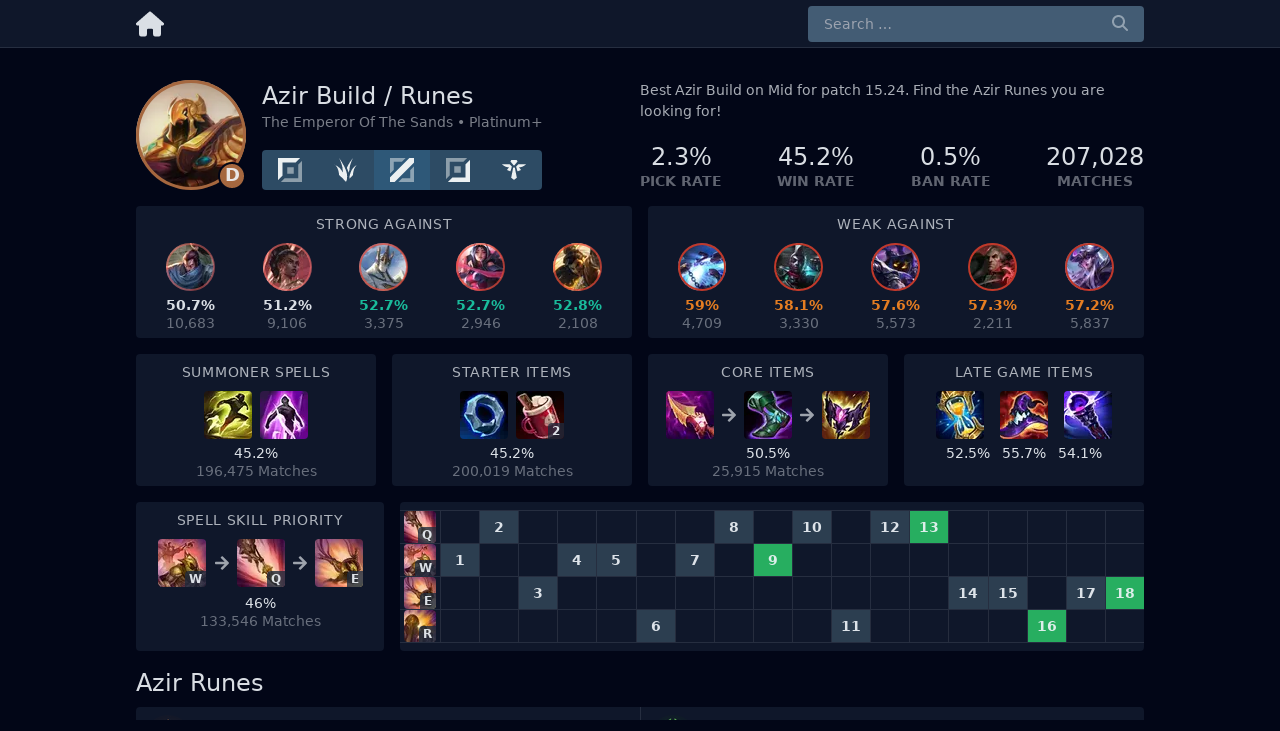

--- FILE ---
content_type: text/html; charset=utf-8
request_url: https://www.mercelite.com/azir/
body_size: 30886
content:
<!DOCTYPE html><html lang="en"><head><meta charSet="utf-8"/><meta name="viewport" content="width=device-width, initial-scale=1, maximum-scale=1"/><link rel="preload" as="image" href="https://ruined.dev/image/positions/top_inverted.svg"/><link rel="preload" as="image" href="https://ruined.dev/image/positions/jungle_inverted.svg"/><link rel="preload" as="image" href="https://ruined.dev/image/positions/middle_inverted.svg"/><link rel="preload" as="image" href="https://ruined.dev/image/positions/adcarry_inverted.svg"/><link rel="preload" as="image" href="https://ruined.dev/image/positions/support_inverted.svg"/><link rel="stylesheet" href="/_next/static/css/553ceb2b139dfabd.css" data-precedence="next"/><link rel="preload" as="script" fetchPriority="low" href="/_next/static/chunks/webpack-31c3babaefe35934.js"/><script src="/_next/static/chunks/4bd1b696-2e404d2dc915c519.js" async=""></script><script src="/_next/static/chunks/699-08314d086d75d66b.js" async=""></script><script src="/_next/static/chunks/main-app-c3ac3b788d0ad081.js" async=""></script><script src="/_next/static/chunks/a680a78a-6a8d674283d67ff8.js" async=""></script><script src="/_next/static/chunks/870fdd6f-f3ebfdd27c29fe4d.js" async=""></script><script src="/_next/static/chunks/992-d50e20f9dc81099d.js" async=""></script><script src="/_next/static/chunks/69-5ef352456f340bdf.js" async=""></script><script src="/_next/static/chunks/303-28ef517b24aaa9ff.js" async=""></script><script src="/_next/static/chunks/app/layout-0da5600bcc301e29.js" async=""></script><script src="/_next/static/chunks/325-11bcdd04c34da649.js" async=""></script><script src="/_next/static/chunks/app/%5BchampionSlug%5D/page-082fe0a15cb50ad9.js" async=""></script><meta name="theme-color" content="#121212"/><title>Azir Build Mid – LoL Azir Runes S14 [15.24 UPDATED]</title><meta name="description" content="Best Azir Build on Mid for patch 15.24. Find the Azir Runes you are looking for!"/><link rel="manifest" href="/site.webmanifest"/><link rel="canonical" href="https://www.mercelite.com/azir/"/><link rel="alternate" hrefLang="x-default" href="https://www.mercelite.com/azir/"/><link rel="alternate" hrefLang="en" href="https://www.mercelite.com/azir/"/><meta property="og:title" content="Azir Build Mid – LoL Azir Runes S14 [15.24 UPDATED]"/><meta property="og:description" content="Best Azir Build on Mid for patch 15.24. Find the Azir Runes you are looking for!"/><meta property="og:url" content="https://www.mercelite.com/azir/"/><meta property="og:site_name" content="LoL Build and Runes"/><meta property="og:image" content="https://ruined.dev/_next/image?url=https%3A%2F%2Fddragon.leagueoflegends.com%2Fcdn%2Fimg%2Fchampion%2Fsplash%2FAzir_1.jpg&amp;w=1200&amp;q=75"/><meta property="og:type" content="article"/><meta property="article:modified_time" content="2025-12-16T02:16:25.677Z"/><meta name="twitter:card" content="summary_large_image"/><meta name="twitter:title" content="Azir Build Mid – LoL Azir Runes S14 [15.24 UPDATED]"/><meta name="twitter:description" content="Best Azir Build on Mid for patch 15.24. Find the Azir Runes you are looking for!"/><meta name="twitter:image" content="https://ruined.dev/_next/image?url=https%3A%2F%2Fddragon.leagueoflegends.com%2Fcdn%2Fimg%2Fchampion%2Fsplash%2FAzir_1.jpg&amp;w=1200&amp;q=75"/><link rel="icon" href="/favicon.ico"/><link rel="icon" href="/favicon-32x32.png" sizes="32x32" type="image/png"/><link rel="icon" href="/favicon-16x16.png" sizes="16x16" type="image/png"/><link rel="apple-touch-icon" href="/apple-touch-icon.png" sizes="180x180" type="image/png"/><link rel="mask-icon" href="/safari-pinned-tab.svg" color="#5bbad5"/><script>document.querySelectorAll('body link[rel="icon"], body link[rel="apple-touch-icon"]').forEach(el => document.head.appendChild(el))</script><script src="/_next/static/chunks/polyfills-42372ed130431b0a.js" noModule=""></script></head><body><div hidden=""><!--$--><!--/$--></div><div class="flex flex-col min-h-screen mt-20"><main class="flex-grow"><div class="container mx-auto flex flex-wrap"><div class="flex w-full flex-wrap space-y-2 xl:space-y-0 justify-between mb-4"><div class="w-full xl:w-6/12 mb-2 xl:mb-0"><div class="flex space-x-4"><div class="flex relative after:block after:absolute after:content-empty after:rounded-full after:h-full after:w-full after:ring-3 after:ring-inset after:transition-all after:duration-500 after:ease-in-out after:ring-brown-600"><img alt="Azir" loading="lazy" width="110" height="110" decoding="async" data-nimg="1" class="rounded-full" style="color:transparent" srcSet="https://ruined.dev/_next/image/?url=https%3A%2F%2Fddragon.leagueoflegends.com%2Fcdn%2Fimg%2Fchampion%2Ftiles%2FAzir_0.jpg&amp;w=128&amp;q=75 1x, https://ruined.dev/_next/image/?url=https%3A%2F%2Fddragon.leagueoflegends.com%2Fcdn%2Fimg%2Fchampion%2Ftiles%2FAzir_0.jpg&amp;w=640&amp;q=75 2x" src="https://ruined.dev/_next/image/?url=https%3A%2F%2Fddragon.leagueoflegends.com%2Fcdn%2Fimg%2Fchampion%2Ftiles%2FAzir_0.jpg&amp;w=640&amp;q=75"/><div class="absolute flex justify-center right-0 bottom-0 font-semibold text-center rounded-full w-7 h-7 text-lg leading-tight pointer-events-none transition-all duration-500 ease-in-out border-body border-2 z-10 bg-brown-600">D</div></div><div class="grow relative truncate"><h1 class="text-2xl truncate">Azir Build / Runes<!-- --></h1><div class="text-main text-opacity-50 truncate capitalize">the Emperor of the Sands<!-- --> • Platinum+</div><div class="flex absolute bottom-0"><div class="flex justify-between w-full text-center rounded overflow-hidden"><a class="btn" href="/azir/top/"><img src="https://ruined.dev/image/positions/top_inverted.svg" alt="TOP" width="24" height="24" class=""/></a><a class="btn" href="/azir/jungle/"><img src="https://ruined.dev/image/positions/jungle_inverted.svg" alt="JUNGLE" width="24" height="24" class=""/></a><a class="btn btn--selected" href="/azir/middle/"><img src="https://ruined.dev/image/positions/middle_inverted.svg" alt="MIDDLE" width="24" height="24" class=""/></a><a class="btn" href="/azir/adcarry/"><img src="https://ruined.dev/image/positions/adcarry_inverted.svg" alt="ADCARRY" width="24" height="24" class=""/></a><a class="btn" href="/azir/support/"><img src="https://ruined.dev/image/positions/support_inverted.svg" alt="SUPPORT" width="24" height="24" class=""/></a></div></div></div></div></div><div class="flex flex-wrap w-full xl:w-6/12 mb-2 xl:mb-0"><div class="w-full text-main text-opacity-70 mb-3 xl:line-clamp-2">Best Azir Build on <!-- -->Mid<!-- --> for patch 15.24. Find the Azir Runes you are looking for!<!-- --></div><div class="flex justify-between space-x-1 w-full text-center"><div class="flex justify-end flex-col leading-tight truncate"><div class="text-2xl">2.3%</div><div class="text-main text-opacity-40 uppercase font-semibold truncate">Pick Rate<!-- --></div></div><div class="flex justify-end flex-col leading-tight truncate"><div class="text-2xl">45.2%</div><div class="text-main text-opacity-40 uppercase font-semibold truncate">Win Rate<!-- --></div></div><div class="flex justify-end flex-col leading-tight truncate"><div class="text-2xl">0.5%</div><div class="text-main text-opacity-40 uppercase font-semibold truncate">Ban Rate<!-- --></div></div><div class="flex justify-end flex-col leading-tight truncate"><div class="text-2xl">207,028</div><div class="text-main text-opacity-40 uppercase font-semibold truncate">Matches<!-- --></div></div></div></div></div><div class="flex flex-wrap space-y-4 w-full mb-4 xl:flex-nowrap xl:space-x-4 xl:space-y-0"><div class="w-full xl:w-6/12"><div class="text-center bg-ground p-2 rounded"><h3 class="uppercase text-main text-opacity-70 mb-2 tracking-wider truncate">Strong against<!-- --></h3><div class="flex justify-around space-x-1 w-full text-center"><div><a class="flex relative rounded-full mb-1 after:block after:absolute after:content-empty after:rounded-full after:h-full after:w-full after:ring-2 after:ring-inset hover:after:ring-yellow-400 after:transition-all after:duration-500 after:ease-in-out after:ring-red-400 after:ring-opacity-50" href="/yasuo/"><img alt="Yasuo" loading="lazy" width="48" height="48" decoding="async" data-nimg="1" class="rounded-full cursor-help" style="color:transparent" srcSet="https://ruined.dev/_next/image/?url=https%3A%2F%2Fddragon.leagueoflegends.com%2Fcdn%2Fimg%2Fchampion%2Ftiles%2FYasuo_0.jpg&amp;w=48&amp;q=75 1x, https://ruined.dev/_next/image/?url=https%3A%2F%2Fddragon.leagueoflegends.com%2Fcdn%2Fimg%2Fchampion%2Ftiles%2FYasuo_0.jpg&amp;w=128&amp;q=75 2x" src="https://ruined.dev/_next/image/?url=https%3A%2F%2Fddragon.leagueoflegends.com%2Fcdn%2Fimg%2Fchampion%2Ftiles%2FYasuo_0.jpg&amp;w=128&amp;q=75"/></a><div class="font-semibold">50.7%</div><div class="text-main text-opacity-40 leading-none">10,683</div></div><div><a class="flex relative rounded-full mb-1 after:block after:absolute after:content-empty after:rounded-full after:h-full after:w-full after:ring-2 after:ring-inset hover:after:ring-yellow-400 after:transition-all after:duration-500 after:ease-in-out after:ring-red-400 after:ring-opacity-60" href="/mel/"><img alt="Mel" loading="lazy" width="48" height="48" decoding="async" data-nimg="1" class="rounded-full cursor-help" style="color:transparent" srcSet="https://ruined.dev/_next/image/?url=https%3A%2F%2Fddragon.leagueoflegends.com%2Fcdn%2Fimg%2Fchampion%2Ftiles%2FMel_0.jpg&amp;w=48&amp;q=75 1x, https://ruined.dev/_next/image/?url=https%3A%2F%2Fddragon.leagueoflegends.com%2Fcdn%2Fimg%2Fchampion%2Ftiles%2FMel_0.jpg&amp;w=128&amp;q=75 2x" src="https://ruined.dev/_next/image/?url=https%3A%2F%2Fddragon.leagueoflegends.com%2Fcdn%2Fimg%2Fchampion%2Ftiles%2FMel_0.jpg&amp;w=128&amp;q=75"/></a><div class="font-semibold">51.2%</div><div class="text-main text-opacity-40 leading-none">9,106</div></div><div><a class="flex relative rounded-full mb-1 after:block after:absolute after:content-empty after:rounded-full after:h-full after:w-full after:ring-2 after:ring-inset hover:after:ring-yellow-400 after:transition-all after:duration-500 after:ease-in-out after:ring-red-500 after:ring-opacity-70" href="/galio/"><img alt="Galio" loading="lazy" width="48" height="48" decoding="async" data-nimg="1" class="rounded-full cursor-help" style="color:transparent" srcSet="https://ruined.dev/_next/image/?url=https%3A%2F%2Fddragon.leagueoflegends.com%2Fcdn%2Fimg%2Fchampion%2Ftiles%2FGalio_0.jpg&amp;w=48&amp;q=75 1x, https://ruined.dev/_next/image/?url=https%3A%2F%2Fddragon.leagueoflegends.com%2Fcdn%2Fimg%2Fchampion%2Ftiles%2FGalio_0.jpg&amp;w=128&amp;q=75 2x" src="https://ruined.dev/_next/image/?url=https%3A%2F%2Fddragon.leagueoflegends.com%2Fcdn%2Fimg%2Fchampion%2Ftiles%2FGalio_0.jpg&amp;w=128&amp;q=75"/></a><div class="font-semibold text-teal-500">52.7%</div><div class="text-main text-opacity-40 leading-none">3,375</div></div><div><a class="flex relative rounded-full mb-1 after:block after:absolute after:content-empty after:rounded-full after:h-full after:w-full after:ring-2 after:ring-inset hover:after:ring-yellow-400 after:transition-all after:duration-500 after:ease-in-out after:ring-red-500 after:ring-opacity-70" href="/irelia/"><img alt="Irelia" loading="lazy" width="48" height="48" decoding="async" data-nimg="1" class="rounded-full cursor-help" style="color:transparent" srcSet="https://ruined.dev/_next/image/?url=https%3A%2F%2Fddragon.leagueoflegends.com%2Fcdn%2Fimg%2Fchampion%2Ftiles%2FIrelia_0.jpg&amp;w=48&amp;q=75 1x, https://ruined.dev/_next/image/?url=https%3A%2F%2Fddragon.leagueoflegends.com%2Fcdn%2Fimg%2Fchampion%2Ftiles%2FIrelia_0.jpg&amp;w=128&amp;q=75 2x" src="https://ruined.dev/_next/image/?url=https%3A%2F%2Fddragon.leagueoflegends.com%2Fcdn%2Fimg%2Fchampion%2Ftiles%2FIrelia_0.jpg&amp;w=128&amp;q=75"/></a><div class="font-semibold text-teal-500">52.7%</div><div class="text-main text-opacity-40 leading-none">2,946</div></div><div><a class="flex relative rounded-full mb-1 after:block after:absolute after:content-empty after:rounded-full after:h-full after:w-full after:ring-2 after:ring-inset hover:after:ring-yellow-400 after:transition-all after:duration-500 after:ease-in-out after:ring-red-500 after:ring-opacity-70" href="/akshan/"><img alt="Akshan" loading="lazy" width="48" height="48" decoding="async" data-nimg="1" class="rounded-full cursor-help" style="color:transparent" srcSet="https://ruined.dev/_next/image/?url=https%3A%2F%2Fddragon.leagueoflegends.com%2Fcdn%2Fimg%2Fchampion%2Ftiles%2FAkshan_0.jpg&amp;w=48&amp;q=75 1x, https://ruined.dev/_next/image/?url=https%3A%2F%2Fddragon.leagueoflegends.com%2Fcdn%2Fimg%2Fchampion%2Ftiles%2FAkshan_0.jpg&amp;w=128&amp;q=75 2x" src="https://ruined.dev/_next/image/?url=https%3A%2F%2Fddragon.leagueoflegends.com%2Fcdn%2Fimg%2Fchampion%2Ftiles%2FAkshan_0.jpg&amp;w=128&amp;q=75"/></a><div class="font-semibold text-teal-500">52.8%</div><div class="text-main text-opacity-40 leading-none">2,108</div></div></div></div></div><div class="w-full xl:w-6/12"><div class="text-center bg-ground p-2 rounded"><h3 class="uppercase text-main text-opacity-70 mb-2 tracking-wider truncate">Weak against<!-- --></h3><div class="flex justify-around space-x-1 w-full text-center"><div><a class="flex relative rounded-full mb-1 after:block after:absolute after:content-empty after:rounded-full after:h-full after:w-full after:ring-2 after:ring-inset hover:after:ring-yellow-400 after:transition-all after:duration-500 after:ease-in-out after:ring-red-600 after:ring-opacity-100" href="/xerath/"><img alt="Xerath" loading="lazy" width="48" height="48" decoding="async" data-nimg="1" class="rounded-full cursor-help" style="color:transparent" srcSet="https://ruined.dev/_next/image/?url=https%3A%2F%2Fddragon.leagueoflegends.com%2Fcdn%2Fimg%2Fchampion%2Ftiles%2FXerath_0.jpg&amp;w=48&amp;q=75 1x, https://ruined.dev/_next/image/?url=https%3A%2F%2Fddragon.leagueoflegends.com%2Fcdn%2Fimg%2Fchampion%2Ftiles%2FXerath_0.jpg&amp;w=128&amp;q=75 2x" src="https://ruined.dev/_next/image/?url=https%3A%2F%2Fddragon.leagueoflegends.com%2Fcdn%2Fimg%2Fchampion%2Ftiles%2FXerath_0.jpg&amp;w=128&amp;q=75"/></a><div class="font-semibold text-orange-500">59%</div><div class="text-main text-opacity-40 leading-none">4,709</div></div><div><a class="flex relative rounded-full mb-1 after:block after:absolute after:content-empty after:rounded-full after:h-full after:w-full after:ring-2 after:ring-inset hover:after:ring-yellow-400 after:transition-all after:duration-500 after:ease-in-out after:ring-red-600 after:ring-opacity-100" href="/ekko/"><img alt="Ekko" loading="lazy" width="48" height="48" decoding="async" data-nimg="1" class="rounded-full cursor-help" style="color:transparent" srcSet="https://ruined.dev/_next/image/?url=https%3A%2F%2Fddragon.leagueoflegends.com%2Fcdn%2Fimg%2Fchampion%2Ftiles%2FEkko_0.jpg&amp;w=48&amp;q=75 1x, https://ruined.dev/_next/image/?url=https%3A%2F%2Fddragon.leagueoflegends.com%2Fcdn%2Fimg%2Fchampion%2Ftiles%2FEkko_0.jpg&amp;w=128&amp;q=75 2x" src="https://ruined.dev/_next/image/?url=https%3A%2F%2Fddragon.leagueoflegends.com%2Fcdn%2Fimg%2Fchampion%2Ftiles%2FEkko_0.jpg&amp;w=128&amp;q=75"/></a><div class="font-semibold text-orange-500">58.1%</div><div class="text-main text-opacity-40 leading-none">3,330</div></div><div><a class="flex relative rounded-full mb-1 after:block after:absolute after:content-empty after:rounded-full after:h-full after:w-full after:ring-2 after:ring-inset hover:after:ring-yellow-400 after:transition-all after:duration-500 after:ease-in-out after:ring-red-600 after:ring-opacity-100" href="/veigar/"><img alt="Veigar" loading="lazy" width="48" height="48" decoding="async" data-nimg="1" class="rounded-full cursor-help" style="color:transparent" srcSet="https://ruined.dev/_next/image/?url=https%3A%2F%2Fddragon.leagueoflegends.com%2Fcdn%2Fimg%2Fchampion%2Ftiles%2FVeigar_0.jpg&amp;w=48&amp;q=75 1x, https://ruined.dev/_next/image/?url=https%3A%2F%2Fddragon.leagueoflegends.com%2Fcdn%2Fimg%2Fchampion%2Ftiles%2FVeigar_0.jpg&amp;w=128&amp;q=75 2x" src="https://ruined.dev/_next/image/?url=https%3A%2F%2Fddragon.leagueoflegends.com%2Fcdn%2Fimg%2Fchampion%2Ftiles%2FVeigar_0.jpg&amp;w=128&amp;q=75"/></a><div class="font-semibold text-orange-500">57.6%</div><div class="text-main text-opacity-40 leading-none">5,573</div></div><div><a class="flex relative rounded-full mb-1 after:block after:absolute after:content-empty after:rounded-full after:h-full after:w-full after:ring-2 after:ring-inset hover:after:ring-yellow-400 after:transition-all after:duration-500 after:ease-in-out after:ring-red-600 after:ring-opacity-100" href="/swain/"><img alt="Swain" loading="lazy" width="48" height="48" decoding="async" data-nimg="1" class="rounded-full cursor-help" style="color:transparent" srcSet="https://ruined.dev/_next/image/?url=https%3A%2F%2Fddragon.leagueoflegends.com%2Fcdn%2Fimg%2Fchampion%2Ftiles%2FSwain_0.jpg&amp;w=48&amp;q=75 1x, https://ruined.dev/_next/image/?url=https%3A%2F%2Fddragon.leagueoflegends.com%2Fcdn%2Fimg%2Fchampion%2Ftiles%2FSwain_0.jpg&amp;w=128&amp;q=75 2x" src="https://ruined.dev/_next/image/?url=https%3A%2F%2Fddragon.leagueoflegends.com%2Fcdn%2Fimg%2Fchampion%2Ftiles%2FSwain_0.jpg&amp;w=128&amp;q=75"/></a><div class="font-semibold text-orange-500">57.3%</div><div class="text-main text-opacity-40 leading-none">2,211</div></div><div><a class="flex relative rounded-full mb-1 after:block after:absolute after:content-empty after:rounded-full after:h-full after:w-full after:ring-2 after:ring-inset hover:after:ring-yellow-400 after:transition-all after:duration-500 after:ease-in-out after:ring-red-600 after:ring-opacity-100" href="/syndra/"><img alt="Syndra" loading="lazy" width="48" height="48" decoding="async" data-nimg="1" class="rounded-full cursor-help" style="color:transparent" srcSet="https://ruined.dev/_next/image/?url=https%3A%2F%2Fddragon.leagueoflegends.com%2Fcdn%2Fimg%2Fchampion%2Ftiles%2FSyndra_0.jpg&amp;w=48&amp;q=75 1x, https://ruined.dev/_next/image/?url=https%3A%2F%2Fddragon.leagueoflegends.com%2Fcdn%2Fimg%2Fchampion%2Ftiles%2FSyndra_0.jpg&amp;w=128&amp;q=75 2x" src="https://ruined.dev/_next/image/?url=https%3A%2F%2Fddragon.leagueoflegends.com%2Fcdn%2Fimg%2Fchampion%2Ftiles%2FSyndra_0.jpg&amp;w=128&amp;q=75"/></a><div class="font-semibold text-orange-500">57.2%</div><div class="text-main text-opacity-40 leading-none">5,837</div></div></div></div></div></div><div class="flex flex-wrap space-y-4 w-full mb-4 xl:flex-nowrap xl:space-x-4 xl:space-y-0"><div class="w-full xl:w-3/12"><div class="text-center bg-ground p-2 rounded"><h3 class="uppercase text-main text-opacity-70 mb-2 tracking-wider truncate">Summoner Spells<!-- --></h3><img alt="Flash" loading="lazy" width="48" height="48" decoding="async" data-nimg="1" class="inline rounded mx-1 mb-1 cursor-help" style="color:transparent" srcSet="https://ruined.dev/_next/image/?url=https%3A%2F%2Fruined.dev%2Fstatic%2Fspell%2FSummonerFlash.png&amp;w=48&amp;q=75 1x, https://ruined.dev/_next/image/?url=https%3A%2F%2Fruined.dev%2Fstatic%2Fspell%2FSummonerFlash.png&amp;w=128&amp;q=75 2x" src="https://ruined.dev/_next/image/?url=https%3A%2F%2Fruined.dev%2Fstatic%2Fspell%2FSummonerFlash.png&amp;w=128&amp;q=75"/><img alt="Teleport" loading="lazy" width="48" height="48" decoding="async" data-nimg="1" class="inline rounded mx-1 mb-1 cursor-help" style="color:transparent" srcSet="https://ruined.dev/_next/image/?url=https%3A%2F%2Fruined.dev%2Fstatic%2Fspell%2FSummonerTeleport.png&amp;w=48&amp;q=75 1x, https://ruined.dev/_next/image/?url=https%3A%2F%2Fruined.dev%2Fstatic%2Fspell%2FSummonerTeleport.png&amp;w=128&amp;q=75 2x" src="https://ruined.dev/_next/image/?url=https%3A%2F%2Fruined.dev%2Fstatic%2Fspell%2FSummonerTeleport.png&amp;w=128&amp;q=75"/><div class="">45.2%</div><div class="text-main text-opacity-40 leading-none">196,475<!-- --> <!-- -->Matches<!-- --></div></div></div><div class="w-full xl:w-3/12"><div class="text-center bg-ground p-2 rounded"><h3 class="uppercase text-main text-opacity-70 mb-2 tracking-wider truncate">Starter Items<!-- --></h3><div class="flex justify-center mb-1"><div class="relative flex mx-1"><img alt="Doran&#x27;s Ring" loading="lazy" width="48" height="48" decoding="async" data-nimg="1" class="rounded cursor-help" style="color:transparent" srcSet="https://ruined.dev/_next/image/?url=https%3A%2F%2Fruined.dev%2Fstatic%2Fitem%2F1056.png&amp;w=48&amp;q=75 1x, https://ruined.dev/_next/image/?url=https%3A%2F%2Fruined.dev%2Fstatic%2Fitem%2F1056.png&amp;w=128&amp;q=75 2x" src="https://ruined.dev/_next/image/?url=https%3A%2F%2Fruined.dev%2Fstatic%2Fitem%2F1056.png&amp;w=128&amp;q=75"/></div><div class="relative flex mx-1"><img alt="Health Potion" loading="lazy" width="48" height="48" decoding="async" data-nimg="1" class="rounded cursor-help" style="color:transparent" srcSet="https://ruined.dev/_next/image/?url=https%3A%2F%2Fruined.dev%2Fstatic%2Fitem%2F2003.png&amp;w=48&amp;q=75 1x, https://ruined.dev/_next/image/?url=https%3A%2F%2Fruined.dev%2Fstatic%2Fitem%2F2003.png&amp;w=128&amp;q=75 2x" src="https://ruined.dev/_next/image/?url=https%3A%2F%2Fruined.dev%2Fstatic%2Fitem%2F2003.png&amp;w=128&amp;q=75"/><div class="absolute right-0 bottom-0 font-semibold rounded-tl rounded-br text-xs px-1 bg-surface bg-opacity-80 pointer-events-none">2</div></div></div><div class="">45.2%</div><div class="text-main text-opacity-40 leading-none">200,019<!-- --> <!-- -->Matches<!-- --></div></div></div><div class="w-full xl:w-3/12"><div class="text-center bg-ground p-2 rounded"><h3 class="uppercase text-main text-opacity-70 mb-2 tracking-wider truncate">Core Items<!-- --></h3><div class="mb-1 flex items-center justify-center"><img alt="Nashor&#x27;s Tooth" loading="lazy" width="48" height="48" decoding="async" data-nimg="1" class="rounded cursor-help" style="color:transparent" srcSet="https://ruined.dev/_next/image/?url=https%3A%2F%2Fruined.dev%2Fstatic%2Fitem%2F3115.png&amp;w=48&amp;q=75 1x, https://ruined.dev/_next/image/?url=https%3A%2F%2Fruined.dev%2Fstatic%2Fitem%2F3115.png&amp;w=128&amp;q=75 2x" src="https://ruined.dev/_next/image/?url=https%3A%2F%2Fruined.dev%2Fstatic%2Fitem%2F3115.png&amp;w=128&amp;q=75"/><svg aria-hidden="true" focusable="false" data-prefix="fas" data-icon="arrow-right" class="svg-inline--fa fa-arrow-right mx-2 opacity-70" role="img" xmlns="http://www.w3.org/2000/svg" viewBox="0 0 448 512"><path fill="currentColor" d="M190.5 66.9l22.2-22.2c9.4-9.4 24.6-9.4 33.9 0L441 239c9.4 9.4 9.4 24.6 0 33.9L246.6 467.3c-9.4 9.4-24.6 9.4-33.9 0l-22.2-22.2c-9.5-9.5-9.3-25 .4-34.3L311.4 296H24c-13.3 0-24-10.7-24-24v-32c0-13.3 10.7-24 24-24h287.4L190.9 101.2c-9.8-9.3-10-24.8-.4-34.3z"></path></svg><img alt="Sorcerer&#x27;s Shoes" loading="lazy" width="48" height="48" decoding="async" data-nimg="1" class="rounded cursor-help" style="color:transparent" srcSet="https://ruined.dev/_next/image/?url=https%3A%2F%2Fruined.dev%2Fstatic%2Fitem%2F3020.png&amp;w=48&amp;q=75 1x, https://ruined.dev/_next/image/?url=https%3A%2F%2Fruined.dev%2Fstatic%2Fitem%2F3020.png&amp;w=128&amp;q=75 2x" src="https://ruined.dev/_next/image/?url=https%3A%2F%2Fruined.dev%2Fstatic%2Fitem%2F3020.png&amp;w=128&amp;q=75"/><svg aria-hidden="true" focusable="false" data-prefix="fas" data-icon="arrow-right" class="svg-inline--fa fa-arrow-right mx-2 opacity-70" role="img" xmlns="http://www.w3.org/2000/svg" viewBox="0 0 448 512"><path fill="currentColor" d="M190.5 66.9l22.2-22.2c9.4-9.4 24.6-9.4 33.9 0L441 239c9.4 9.4 9.4 24.6 0 33.9L246.6 467.3c-9.4 9.4-24.6 9.4-33.9 0l-22.2-22.2c-9.5-9.5-9.3-25 .4-34.3L311.4 296H24c-13.3 0-24-10.7-24-24v-32c0-13.3 10.7-24 24-24h287.4L190.9 101.2c-9.8-9.3-10-24.8-.4-34.3z"></path></svg><img alt="Shadowflame" loading="lazy" width="48" height="48" decoding="async" data-nimg="1" class="rounded cursor-help" style="color:transparent" srcSet="https://ruined.dev/_next/image/?url=https%3A%2F%2Fruined.dev%2Fstatic%2Fitem%2F4645.png&amp;w=48&amp;q=75 1x, https://ruined.dev/_next/image/?url=https%3A%2F%2Fruined.dev%2Fstatic%2Fitem%2F4645.png&amp;w=128&amp;q=75 2x" src="https://ruined.dev/_next/image/?url=https%3A%2F%2Fruined.dev%2Fstatic%2Fitem%2F4645.png&amp;w=128&amp;q=75"/></div><div class="">50.5%</div><div class="text-main text-opacity-40 leading-none">25,915<!-- --> <!-- -->Matches<!-- --></div></div></div><div class="w-full xl:w-3/12"><div class="text-center bg-ground p-2 rounded h-full"><h3 class="uppercase text-main text-opacity-70 mb-2 tracking-wider truncate">Late Game Items<!-- --></h3><div class="flex justify-center mb-1"><div class="relative flex mx-2"><img alt="Zhonya&#x27;s Hourglass" loading="lazy" width="48" height="48" decoding="async" data-nimg="1" class="rounded cursor-help" style="color:transparent" srcSet="https://ruined.dev/_next/image/?url=https%3A%2F%2Fruined.dev%2Fstatic%2Fitem%2F3157.png&amp;w=48&amp;q=75 1x, https://ruined.dev/_next/image/?url=https%3A%2F%2Fruined.dev%2Fstatic%2Fitem%2F3157.png&amp;w=128&amp;q=75 2x" src="https://ruined.dev/_next/image/?url=https%3A%2F%2Fruined.dev%2Fstatic%2Fitem%2F3157.png&amp;w=128&amp;q=75"/></div><div class="relative flex mx-2"><img alt="Rabadon&#x27;s Deathcap" loading="lazy" width="48" height="48" decoding="async" data-nimg="1" class="rounded cursor-help" style="color:transparent" srcSet="https://ruined.dev/_next/image/?url=https%3A%2F%2Fruined.dev%2Fstatic%2Fitem%2F3089.png&amp;w=48&amp;q=75 1x, https://ruined.dev/_next/image/?url=https%3A%2F%2Fruined.dev%2Fstatic%2Fitem%2F3089.png&amp;w=128&amp;q=75 2x" src="https://ruined.dev/_next/image/?url=https%3A%2F%2Fruined.dev%2Fstatic%2Fitem%2F3089.png&amp;w=128&amp;q=75"/></div><div class="relative flex mx-2"><img alt="Void Staff" loading="lazy" width="48" height="48" decoding="async" data-nimg="1" class="rounded cursor-help" style="color:transparent" srcSet="https://ruined.dev/_next/image/?url=https%3A%2F%2Fruined.dev%2Fstatic%2Fitem%2F3135.png&amp;w=48&amp;q=75 1x, https://ruined.dev/_next/image/?url=https%3A%2F%2Fruined.dev%2Fstatic%2Fitem%2F3135.png&amp;w=128&amp;q=75 2x" src="https://ruined.dev/_next/image/?url=https%3A%2F%2Fruined.dev%2Fstatic%2Fitem%2F3135.png&amp;w=128&amp;q=75"/></div></div><div><span class="inline-block w-12">52.5%</span><span class="inline-block w-12 ml-2">55.7%</span><span class="inline-block w-12 ml-2">54.1%</span></div></div></div></div><div class="flex flex-wrap space-y-4 w-full mb-4 xl:flex-nowrap xl:space-x-4 xl:space-y-0"><div class="w-full xl:w-3/12"><div class="text-center bg-ground p-2 rounded h-full"><h3 class="uppercase text-main text-opacity-70 mb-2 tracking-wider truncate">Spell Skill Priority<!-- --></h3><div class="inline-block"><div class="flex items-center justify-center space-x-2"><div class="flex relative mx-px"><img alt="Arise!" loading="lazy" width="48" height="48" decoding="async" data-nimg="1" class="rounded cursor-help" style="color:transparent" srcSet="https://ruined.dev/_next/image/?url=https%3A%2F%2Fruined.dev%2Fstatic%2Fspell%2FAzirW.png&amp;w=48&amp;q=75 1x, https://ruined.dev/_next/image/?url=https%3A%2F%2Fruined.dev%2Fstatic%2Fspell%2FAzirW.png&amp;w=128&amp;q=75 2x" src="https://ruined.dev/_next/image/?url=https%3A%2F%2Fruined.dev%2Fstatic%2Fspell%2FAzirW.png&amp;w=128&amp;q=75"/><div class="absolute right-0 bottom-0 font-semibold rounded-tl rounded-br text-xs px-1 bg-surface bg-opacity-80 pointer-events-none">W</div></div><svg aria-hidden="true" focusable="false" data-prefix="fas" data-icon="arrow-right" class="svg-inline--fa fa-arrow-right opacity-70" role="img" xmlns="http://www.w3.org/2000/svg" viewBox="0 0 448 512"><path fill="currentColor" d="M190.5 66.9l22.2-22.2c9.4-9.4 24.6-9.4 33.9 0L441 239c9.4 9.4 9.4 24.6 0 33.9L246.6 467.3c-9.4 9.4-24.6 9.4-33.9 0l-22.2-22.2c-9.5-9.5-9.3-25 .4-34.3L311.4 296H24c-13.3 0-24-10.7-24-24v-32c0-13.3 10.7-24 24-24h287.4L190.9 101.2c-9.8-9.3-10-24.8-.4-34.3z"></path></svg><div class="flex relative mx-px"><img alt="Conquering Sands" loading="lazy" width="48" height="48" decoding="async" data-nimg="1" class="rounded cursor-help" style="color:transparent" srcSet="https://ruined.dev/_next/image/?url=https%3A%2F%2Fruined.dev%2Fstatic%2Fspell%2FAzirQWrapper.png&amp;w=48&amp;q=75 1x, https://ruined.dev/_next/image/?url=https%3A%2F%2Fruined.dev%2Fstatic%2Fspell%2FAzirQWrapper.png&amp;w=128&amp;q=75 2x" src="https://ruined.dev/_next/image/?url=https%3A%2F%2Fruined.dev%2Fstatic%2Fspell%2FAzirQWrapper.png&amp;w=128&amp;q=75"/><div class="absolute right-0 bottom-0 font-semibold rounded-tl rounded-br text-xs px-1 bg-surface bg-opacity-80 pointer-events-none">Q</div></div><svg aria-hidden="true" focusable="false" data-prefix="fas" data-icon="arrow-right" class="svg-inline--fa fa-arrow-right opacity-70" role="img" xmlns="http://www.w3.org/2000/svg" viewBox="0 0 448 512"><path fill="currentColor" d="M190.5 66.9l22.2-22.2c9.4-9.4 24.6-9.4 33.9 0L441 239c9.4 9.4 9.4 24.6 0 33.9L246.6 467.3c-9.4 9.4-24.6 9.4-33.9 0l-22.2-22.2c-9.5-9.5-9.3-25 .4-34.3L311.4 296H24c-13.3 0-24-10.7-24-24v-32c0-13.3 10.7-24 24-24h287.4L190.9 101.2c-9.8-9.3-10-24.8-.4-34.3z"></path></svg><div class="flex relative mx-px"><img alt="Shifting Sands" loading="lazy" width="48" height="48" decoding="async" data-nimg="1" class="rounded cursor-help" style="color:transparent" srcSet="https://ruined.dev/_next/image/?url=https%3A%2F%2Fruined.dev%2Fstatic%2Fspell%2FAzirEWrapper.png&amp;w=48&amp;q=75 1x, https://ruined.dev/_next/image/?url=https%3A%2F%2Fruined.dev%2Fstatic%2Fspell%2FAzirEWrapper.png&amp;w=128&amp;q=75 2x" src="https://ruined.dev/_next/image/?url=https%3A%2F%2Fruined.dev%2Fstatic%2Fspell%2FAzirEWrapper.png&amp;w=128&amp;q=75"/><div class="absolute right-0 bottom-0 font-semibold rounded-tl rounded-br text-xs px-1 bg-surface bg-opacity-80 pointer-events-none">E</div></div></div></div><div class="">46%</div><div class="text-main text-opacity-40 leading-none">133,546<!-- --> <!-- -->Matches<!-- --></div></div></div><div class="w-full xl:w-9/12"><div class="text-center bg-ground py-2 rounded"><div class="flex flex-wrap border-t border-b border-main border-opacity-10"><div class="flex w-full"><div class="flex flex-1 items-center justify-center min-w-[40px] bg-clip-padding border-b border-main border-opacity-10"><div class="flex relative"><img alt="Conquering Sands" loading="lazy" width="32" height="32" decoding="async" data-nimg="1" class="rounded cursor-help" style="color:transparent" srcSet="https://ruined.dev/_next/image/?url=https%3A%2F%2Fruined.dev%2Fstatic%2Fspell%2FAzirQWrapper.png&amp;w=32&amp;q=75 1x, https://ruined.dev/_next/image/?url=https%3A%2F%2Fruined.dev%2Fstatic%2Fspell%2FAzirQWrapper.png&amp;w=64&amp;q=75 2x" src="https://ruined.dev/_next/image/?url=https%3A%2F%2Fruined.dev%2Fstatic%2Fspell%2FAzirQWrapper.png&amp;w=64&amp;q=75"/><div class="absolute right-0 bottom-0 font-semibold rounded-tl rounded-br text-xs px-1 bg-surface bg-opacity-80 pointer-events-none">Q</div></div></div><div class="flex-1 border-b border-l border-main border-opacity-10"></div><div class="border-b border-l border-main border-opacity-10 relative flex-1 text-center font-semibold leading-tight bg-clip-padding cursor-help bg-midnightblue-800"><div class="pt-2">2</div></div><div class="flex-1 border-b border-l border-main border-opacity-10"></div><div class="flex-1 border-b border-l border-main border-opacity-10"></div><div class="flex-1 border-b border-l border-main border-opacity-10"></div><div class="flex-1 border-b border-l border-main border-opacity-10"></div><div class="flex-1 border-b border-l border-main border-opacity-10"></div><div class="border-b border-l border-main border-opacity-10 relative flex-1 text-center font-semibold leading-tight bg-clip-padding cursor-help bg-midnightblue-800"><div class="pt-2">8</div></div><div class="flex-1 border-b border-l border-main border-opacity-10"></div><div class="border-b border-l border-main border-opacity-10 relative flex-1 text-center font-semibold leading-tight bg-clip-padding cursor-help bg-midnightblue-800"><div class="pt-2">10</div></div><div class="flex-1 border-b border-l border-main border-opacity-10"></div><div class="border-b border-l border-main border-opacity-10 relative flex-1 text-center font-semibold leading-tight bg-clip-padding cursor-help bg-midnightblue-800"><div class="pt-2">12</div></div><div class="border-b border-l border-main border-opacity-10 relative flex-1 text-center font-semibold leading-tight bg-clip-padding cursor-help bg-green-600"><div class="pt-2">13</div></div><div class="flex-1 border-b border-l border-main border-opacity-10"></div><div class="flex-1 border-b border-l border-main border-opacity-10"></div><div class="flex-1 border-b border-l border-main border-opacity-10 hidden sm:block"></div><div class="flex-1 border-b border-l border-main border-opacity-10 hidden sm:block"></div><div class="flex-1 border-b border-l border-main border-opacity-10 hidden sm:block"></div></div><div class="flex w-full"><div class="flex flex-1 items-center justify-center min-w-[40px] bg-clip-padding border-b border-main border-opacity-10"><div class="flex relative"><img alt="Arise!" loading="lazy" width="32" height="32" decoding="async" data-nimg="1" class="rounded cursor-help" style="color:transparent" srcSet="https://ruined.dev/_next/image/?url=https%3A%2F%2Fruined.dev%2Fstatic%2Fspell%2FAzirW.png&amp;w=32&amp;q=75 1x, https://ruined.dev/_next/image/?url=https%3A%2F%2Fruined.dev%2Fstatic%2Fspell%2FAzirW.png&amp;w=64&amp;q=75 2x" src="https://ruined.dev/_next/image/?url=https%3A%2F%2Fruined.dev%2Fstatic%2Fspell%2FAzirW.png&amp;w=64&amp;q=75"/><div class="absolute right-0 bottom-0 font-semibold rounded-tl rounded-br text-xs px-1 bg-surface bg-opacity-80 pointer-events-none">W</div></div></div><div class="border-b border-l border-main border-opacity-10 relative flex-1 text-center font-semibold leading-tight bg-clip-padding cursor-help bg-midnightblue-800"><div class="pt-2">1</div></div><div class="flex-1 border-b border-l border-main border-opacity-10"></div><div class="flex-1 border-b border-l border-main border-opacity-10"></div><div class="border-b border-l border-main border-opacity-10 relative flex-1 text-center font-semibold leading-tight bg-clip-padding cursor-help bg-midnightblue-800"><div class="pt-2">4</div></div><div class="border-b border-l border-main border-opacity-10 relative flex-1 text-center font-semibold leading-tight bg-clip-padding cursor-help bg-midnightblue-800"><div class="pt-2">5</div></div><div class="flex-1 border-b border-l border-main border-opacity-10"></div><div class="border-b border-l border-main border-opacity-10 relative flex-1 text-center font-semibold leading-tight bg-clip-padding cursor-help bg-midnightblue-800"><div class="pt-2">7</div></div><div class="flex-1 border-b border-l border-main border-opacity-10"></div><div class="border-b border-l border-main border-opacity-10 relative flex-1 text-center font-semibold leading-tight bg-clip-padding cursor-help bg-green-600"><div class="pt-2">9</div></div><div class="flex-1 border-b border-l border-main border-opacity-10"></div><div class="flex-1 border-b border-l border-main border-opacity-10"></div><div class="flex-1 border-b border-l border-main border-opacity-10"></div><div class="flex-1 border-b border-l border-main border-opacity-10"></div><div class="flex-1 border-b border-l border-main border-opacity-10"></div><div class="flex-1 border-b border-l border-main border-opacity-10"></div><div class="flex-1 border-b border-l border-main border-opacity-10 hidden sm:block"></div><div class="flex-1 border-b border-l border-main border-opacity-10 hidden sm:block"></div><div class="flex-1 border-b border-l border-main border-opacity-10 hidden sm:block"></div></div><div class="flex w-full"><div class="flex flex-1 items-center justify-center min-w-[40px] bg-clip-padding border-b border-main border-opacity-10"><div class="flex relative"><img alt="Shifting Sands" loading="lazy" width="32" height="32" decoding="async" data-nimg="1" class="rounded cursor-help" style="color:transparent" srcSet="https://ruined.dev/_next/image/?url=https%3A%2F%2Fruined.dev%2Fstatic%2Fspell%2FAzirEWrapper.png&amp;w=32&amp;q=75 1x, https://ruined.dev/_next/image/?url=https%3A%2F%2Fruined.dev%2Fstatic%2Fspell%2FAzirEWrapper.png&amp;w=64&amp;q=75 2x" src="https://ruined.dev/_next/image/?url=https%3A%2F%2Fruined.dev%2Fstatic%2Fspell%2FAzirEWrapper.png&amp;w=64&amp;q=75"/><div class="absolute right-0 bottom-0 font-semibold rounded-tl rounded-br text-xs px-1 bg-surface bg-opacity-80 pointer-events-none">E</div></div></div><div class="flex-1 border-b border-l border-main border-opacity-10"></div><div class="flex-1 border-b border-l border-main border-opacity-10"></div><div class="border-b border-l border-main border-opacity-10 relative flex-1 text-center font-semibold leading-tight bg-clip-padding cursor-help bg-midnightblue-800"><div class="pt-2">3</div></div><div class="flex-1 border-b border-l border-main border-opacity-10"></div><div class="flex-1 border-b border-l border-main border-opacity-10"></div><div class="flex-1 border-b border-l border-main border-opacity-10"></div><div class="flex-1 border-b border-l border-main border-opacity-10"></div><div class="flex-1 border-b border-l border-main border-opacity-10"></div><div class="flex-1 border-b border-l border-main border-opacity-10"></div><div class="flex-1 border-b border-l border-main border-opacity-10"></div><div class="flex-1 border-b border-l border-main border-opacity-10"></div><div class="flex-1 border-b border-l border-main border-opacity-10"></div><div class="flex-1 border-b border-l border-main border-opacity-10"></div><div class="border-b border-l border-main border-opacity-10 relative flex-1 text-center font-semibold leading-tight bg-clip-padding cursor-help bg-midnightblue-800"><div class="pt-2">14</div></div><div class="border-b border-l border-main border-opacity-10 relative flex-1 text-center font-semibold leading-tight bg-clip-padding cursor-help bg-midnightblue-800"><div class="pt-2">15</div></div><div class="flex-1 border-b border-l border-main border-opacity-10 hidden sm:block"></div><div class="border-b border-l border-main border-opacity-10 relative flex-1 text-center font-semibold leading-tight bg-clip-padding cursor-help bg-midnightblue-800 hidden sm:block"><div class="pt-2">17</div></div><div class="border-b border-l border-main border-opacity-10 relative flex-1 text-center font-semibold leading-tight bg-clip-padding cursor-help bg-green-600 hidden sm:block"><div class="pt-2">18</div></div></div><div class="flex w-full"><div class="flex flex-1 items-center justify-center min-w-[40px] bg-clip-padding"><div class="flex relative"><img alt="Emperor&#x27;s Divide" loading="lazy" width="32" height="32" decoding="async" data-nimg="1" class="rounded cursor-help" style="color:transparent" srcSet="https://ruined.dev/_next/image/?url=https%3A%2F%2Fruined.dev%2Fstatic%2Fspell%2FAzirR.png&amp;w=32&amp;q=75 1x, https://ruined.dev/_next/image/?url=https%3A%2F%2Fruined.dev%2Fstatic%2Fspell%2FAzirR.png&amp;w=64&amp;q=75 2x" src="https://ruined.dev/_next/image/?url=https%3A%2F%2Fruined.dev%2Fstatic%2Fspell%2FAzirR.png&amp;w=64&amp;q=75"/><div class="absolute right-0 bottom-0 font-semibold rounded-tl rounded-br text-xs px-1 bg-surface bg-opacity-80 pointer-events-none">R</div></div></div><div class="flex-1 border-l border-main border-opacity-10"></div><div class="flex-1 border-l border-main border-opacity-10"></div><div class="flex-1 border-l border-main border-opacity-10"></div><div class="flex-1 border-l border-main border-opacity-10"></div><div class="flex-1 border-l border-main border-opacity-10"></div><div class="border-l border-main border-opacity-10 relative flex-1 text-center font-semibold leading-tight bg-clip-padding cursor-help bg-midnightblue-800"><div class="pt-2">6</div></div><div class="flex-1 border-l border-main border-opacity-10"></div><div class="flex-1 border-l border-main border-opacity-10"></div><div class="flex-1 border-l border-main border-opacity-10"></div><div class="flex-1 border-l border-main border-opacity-10"></div><div class="border-l border-main border-opacity-10 relative flex-1 text-center font-semibold leading-tight bg-clip-padding cursor-help bg-midnightblue-800"><div class="pt-2">11</div></div><div class="flex-1 border-l border-main border-opacity-10"></div><div class="flex-1 border-l border-main border-opacity-10"></div><div class="flex-1 border-l border-main border-opacity-10"></div><div class="flex-1 border-l border-main border-opacity-10"></div><div class="border-l border-main border-opacity-10 relative flex-1 text-center font-semibold leading-tight bg-clip-padding cursor-help bg-green-600 hidden sm:block"><div class="pt-2">16</div></div><div class="flex-1 border-l border-main border-opacity-10 hidden sm:block"></div><div class="flex-1 border-l border-main border-opacity-10 hidden sm:block"></div></div></div></div></div></div><div class="flex flex-wrap mb-4 space-y-2"><div class="w-full flex flex-wrap justify-between items-end"><h2 class="text-xl xl:text-2xl truncate mb-2 xl:mb-0">Azir Runes<!-- --></h2></div><div class="w-full"><div class="w-full bg-ground rounded"><div class="flex flex-wrap divide-y sm:divide-y-0 sm:divide-x divide-main divide-opacity-10"><div class="text-center w-1/2"><div class="flex flex-wrap divide-y divide-main divide-opacity-10"><div class="flex items-center w-full p-2"><img alt="Precision" loading="lazy" width="48" height="48" decoding="async" data-nimg="1" class="rounded-full" style="color:transparent" srcSet="https://ruined.dev/_next/image/?url=https%3A%2F%2Fruined.dev%2Fstatic%2Fperks%2F8000.png&amp;w=48&amp;q=75 1x, https://ruined.dev/_next/image/?url=https%3A%2F%2Fruined.dev%2Fstatic%2Fperks%2F8000.png&amp;w=128&amp;q=75 2x" src="https://ruined.dev/_next/image/?url=https%3A%2F%2Fruined.dev%2Fstatic%2Fperks%2F8000.png&amp;w=128&amp;q=75"/><span class="ml-2 align-middle font-semibold uppercase tracking-wider truncate text-runeStyle-8000">Precision</span></div><div class="flex-none flex flex-col items-center w-1/4 p-2"><img alt="Press the Attack" loading="lazy" width="48" height="48" decoding="async" data-nimg="1" class="rounded-full grayscale cursor-help" style="color:transparent" srcSet="https://ruined.dev/_next/image/?url=https%3A%2F%2Fruined.dev%2Fstatic%2Fperk-images%2FStyles%2FPrecision%2FPressTheAttack%2FPressTheAttack.png&amp;w=48&amp;q=75 1x, https://ruined.dev/_next/image/?url=https%3A%2F%2Fruined.dev%2Fstatic%2Fperk-images%2FStyles%2FPrecision%2FPressTheAttack%2FPressTheAttack.png&amp;w=128&amp;q=75 2x" src="https://ruined.dev/_next/image/?url=https%3A%2F%2Fruined.dev%2Fstatic%2Fperk-images%2FStyles%2FPrecision%2FPressTheAttack%2FPressTheAttack.png&amp;w=128&amp;q=75"/><span class="w-full hidden xl:block truncate text-main text-opacity-40">Press the Attack</span></div><div class="flex-none flex flex-col items-center w-1/4 p-2"><img alt="Lethal Tempo" loading="lazy" width="48" height="48" decoding="async" data-nimg="1" class="rounded-full cursor-help" style="color:transparent" srcSet="https://ruined.dev/_next/image/?url=https%3A%2F%2Fruined.dev%2Fstatic%2Fperk-images%2FStyles%2FPrecision%2FLethalTempo%2FLethalTempoTemp.png&amp;w=48&amp;q=75 1x, https://ruined.dev/_next/image/?url=https%3A%2F%2Fruined.dev%2Fstatic%2Fperk-images%2FStyles%2FPrecision%2FLethalTempo%2FLethalTempoTemp.png&amp;w=128&amp;q=75 2x" src="https://ruined.dev/_next/image/?url=https%3A%2F%2Fruined.dev%2Fstatic%2Fperk-images%2FStyles%2FPrecision%2FLethalTempo%2FLethalTempoTemp.png&amp;w=128&amp;q=75"/><span class="w-full hidden xl:block truncate font-semibold">Lethal Tempo</span></div><div class="flex-none flex flex-col items-center w-1/4 p-2"><img alt="Fleet Footwork" loading="lazy" width="48" height="48" decoding="async" data-nimg="1" class="rounded-full grayscale cursor-help" style="color:transparent" srcSet="https://ruined.dev/_next/image/?url=https%3A%2F%2Fruined.dev%2Fstatic%2Fperk-images%2FStyles%2FPrecision%2FFleetFootwork%2FFleetFootwork.png&amp;w=48&amp;q=75 1x, https://ruined.dev/_next/image/?url=https%3A%2F%2Fruined.dev%2Fstatic%2Fperk-images%2FStyles%2FPrecision%2FFleetFootwork%2FFleetFootwork.png&amp;w=128&amp;q=75 2x" src="https://ruined.dev/_next/image/?url=https%3A%2F%2Fruined.dev%2Fstatic%2Fperk-images%2FStyles%2FPrecision%2FFleetFootwork%2FFleetFootwork.png&amp;w=128&amp;q=75"/><span class="w-full hidden xl:block truncate text-main text-opacity-40">Fleet Footwork</span></div><div class="flex-none flex flex-col items-center w-1/4 p-2"><img alt="Conqueror" loading="lazy" width="48" height="48" decoding="async" data-nimg="1" class="rounded-full grayscale cursor-help" style="color:transparent" srcSet="https://ruined.dev/_next/image/?url=https%3A%2F%2Fruined.dev%2Fstatic%2Fperk-images%2FStyles%2FPrecision%2FConqueror%2FConqueror.png&amp;w=48&amp;q=75 1x, https://ruined.dev/_next/image/?url=https%3A%2F%2Fruined.dev%2Fstatic%2Fperk-images%2FStyles%2FPrecision%2FConqueror%2FConqueror.png&amp;w=128&amp;q=75 2x" src="https://ruined.dev/_next/image/?url=https%3A%2F%2Fruined.dev%2Fstatic%2Fperk-images%2FStyles%2FPrecision%2FConqueror%2FConqueror.png&amp;w=128&amp;q=75"/><span class="w-full hidden xl:block truncate text-main text-opacity-40">Conqueror</span></div><div class="flex-none flex flex-col items-center w-1/3 p-2"><img alt="Absorb Life" loading="lazy" width="48" height="48" decoding="async" data-nimg="1" class="rounded-full grayscale cursor-help" style="color:transparent" srcSet="https://ruined.dev/_next/image/?url=https%3A%2F%2Fruined.dev%2Fstatic%2Fperk-images%2FStyles%2FPrecision%2FAbsorbLife%2FAbsorbLife.png&amp;w=48&amp;q=75 1x, https://ruined.dev/_next/image/?url=https%3A%2F%2Fruined.dev%2Fstatic%2Fperk-images%2FStyles%2FPrecision%2FAbsorbLife%2FAbsorbLife.png&amp;w=128&amp;q=75 2x" src="https://ruined.dev/_next/image/?url=https%3A%2F%2Fruined.dev%2Fstatic%2Fperk-images%2FStyles%2FPrecision%2FAbsorbLife%2FAbsorbLife.png&amp;w=128&amp;q=75"/><span class="w-full hidden xl:block truncate text-main text-opacity-40">Absorb Life</span></div><div class="flex-none flex flex-col items-center w-1/3 p-2"><img alt="Triumph" loading="lazy" width="48" height="48" decoding="async" data-nimg="1" class="rounded-full grayscale cursor-help" style="color:transparent" srcSet="https://ruined.dev/_next/image/?url=https%3A%2F%2Fruined.dev%2Fstatic%2Fperk-images%2FStyles%2FPrecision%2FTriumph.png&amp;w=48&amp;q=75 1x, https://ruined.dev/_next/image/?url=https%3A%2F%2Fruined.dev%2Fstatic%2Fperk-images%2FStyles%2FPrecision%2FTriumph.png&amp;w=128&amp;q=75 2x" src="https://ruined.dev/_next/image/?url=https%3A%2F%2Fruined.dev%2Fstatic%2Fperk-images%2FStyles%2FPrecision%2FTriumph.png&amp;w=128&amp;q=75"/><span class="w-full hidden xl:block truncate text-main text-opacity-40">Triumph</span></div><div class="flex-none flex flex-col items-center w-1/3 p-2"><div class="flex relative after:block after:absolute after:content-empty after:rounded-full after:h-full after:w-full after:ring-2 after:ring-inset after:pointer-events-none after:ring-runeStyle-8000 cursor-help"><img alt="Presence of Mind" loading="lazy" width="48" height="48" decoding="async" data-nimg="1" class="rounded-full cursor-help" style="color:transparent" srcSet="https://ruined.dev/_next/image/?url=https%3A%2F%2Fruined.dev%2Fstatic%2Fperk-images%2FStyles%2FPrecision%2FPresenceOfMind%2FPresenceOfMind.png&amp;w=48&amp;q=75 1x, https://ruined.dev/_next/image/?url=https%3A%2F%2Fruined.dev%2Fstatic%2Fperk-images%2FStyles%2FPrecision%2FPresenceOfMind%2FPresenceOfMind.png&amp;w=128&amp;q=75 2x" src="https://ruined.dev/_next/image/?url=https%3A%2F%2Fruined.dev%2Fstatic%2Fperk-images%2FStyles%2FPrecision%2FPresenceOfMind%2FPresenceOfMind.png&amp;w=128&amp;q=75"/></div><span class="w-full hidden xl:block truncate font-semibold">Presence of Mind</span></div><div class="flex-none flex flex-col items-center w-1/3 p-2"><div class="flex relative after:block after:absolute after:content-empty after:rounded-full after:h-full after:w-full after:ring-2 after:ring-inset after:pointer-events-none after:ring-runeStyle-8000 cursor-help"><img alt="Legend: Alacrity" loading="lazy" width="48" height="48" decoding="async" data-nimg="1" class="rounded-full cursor-help" style="color:transparent" srcSet="https://ruined.dev/_next/image/?url=https%3A%2F%2Fruined.dev%2Fstatic%2Fperk-images%2FStyles%2FPrecision%2FLegendAlacrity%2FLegendAlacrity.png&amp;w=48&amp;q=75 1x, https://ruined.dev/_next/image/?url=https%3A%2F%2Fruined.dev%2Fstatic%2Fperk-images%2FStyles%2FPrecision%2FLegendAlacrity%2FLegendAlacrity.png&amp;w=128&amp;q=75 2x" src="https://ruined.dev/_next/image/?url=https%3A%2F%2Fruined.dev%2Fstatic%2Fperk-images%2FStyles%2FPrecision%2FLegendAlacrity%2FLegendAlacrity.png&amp;w=128&amp;q=75"/></div><span class="w-full hidden xl:block truncate font-semibold">Legend: Alacrity</span></div><div class="flex-none flex flex-col items-center w-1/3 p-2"><img alt="Legend: Haste" loading="lazy" width="48" height="48" decoding="async" data-nimg="1" class="rounded-full grayscale cursor-help" style="color:transparent" srcSet="https://ruined.dev/_next/image/?url=https%3A%2F%2Fruined.dev%2Fstatic%2Fperk-images%2FStyles%2FPrecision%2FLegendHaste%2FLegendHaste.png&amp;w=48&amp;q=75 1x, https://ruined.dev/_next/image/?url=https%3A%2F%2Fruined.dev%2Fstatic%2Fperk-images%2FStyles%2FPrecision%2FLegendHaste%2FLegendHaste.png&amp;w=128&amp;q=75 2x" src="https://ruined.dev/_next/image/?url=https%3A%2F%2Fruined.dev%2Fstatic%2Fperk-images%2FStyles%2FPrecision%2FLegendHaste%2FLegendHaste.png&amp;w=128&amp;q=75"/><span class="w-full hidden xl:block truncate text-main text-opacity-40">Legend: Haste</span></div><div class="flex-none flex flex-col items-center w-1/3 p-2"><img alt="Legend: Bloodline" loading="lazy" width="48" height="48" decoding="async" data-nimg="1" class="rounded-full grayscale cursor-help" style="color:transparent" srcSet="https://ruined.dev/_next/image/?url=https%3A%2F%2Fruined.dev%2Fstatic%2Fperk-images%2FStyles%2FPrecision%2FLegendBloodline%2FLegendBloodline.png&amp;w=48&amp;q=75 1x, https://ruined.dev/_next/image/?url=https%3A%2F%2Fruined.dev%2Fstatic%2Fperk-images%2FStyles%2FPrecision%2FLegendBloodline%2FLegendBloodline.png&amp;w=128&amp;q=75 2x" src="https://ruined.dev/_next/image/?url=https%3A%2F%2Fruined.dev%2Fstatic%2Fperk-images%2FStyles%2FPrecision%2FLegendBloodline%2FLegendBloodline.png&amp;w=128&amp;q=75"/><span class="w-full hidden xl:block truncate text-main text-opacity-40">Legend: Bloodline</span></div><div class="flex-none flex flex-col items-center w-1/3 p-2"><img alt="Coup de Grace" loading="lazy" width="48" height="48" decoding="async" data-nimg="1" class="rounded-full grayscale cursor-help" style="color:transparent" srcSet="https://ruined.dev/_next/image/?url=https%3A%2F%2Fruined.dev%2Fstatic%2Fperk-images%2FStyles%2FPrecision%2FCoupDeGrace%2FCoupDeGrace.png&amp;w=48&amp;q=75 1x, https://ruined.dev/_next/image/?url=https%3A%2F%2Fruined.dev%2Fstatic%2Fperk-images%2FStyles%2FPrecision%2FCoupDeGrace%2FCoupDeGrace.png&amp;w=128&amp;q=75 2x" src="https://ruined.dev/_next/image/?url=https%3A%2F%2Fruined.dev%2Fstatic%2Fperk-images%2FStyles%2FPrecision%2FCoupDeGrace%2FCoupDeGrace.png&amp;w=128&amp;q=75"/><span class="w-full hidden xl:block truncate text-main text-opacity-40">Coup de Grace</span></div><div class="flex-none flex flex-col items-center w-1/3 p-2"><div class="flex relative after:block after:absolute after:content-empty after:rounded-full after:h-full after:w-full after:ring-2 after:ring-inset after:pointer-events-none after:ring-runeStyle-8000 cursor-help"><img alt="Cut Down" loading="lazy" width="48" height="48" decoding="async" data-nimg="1" class="rounded-full cursor-help" style="color:transparent" srcSet="https://ruined.dev/_next/image/?url=https%3A%2F%2Fruined.dev%2Fstatic%2Fperk-images%2FStyles%2FPrecision%2FCutDown%2FCutDown.png&amp;w=48&amp;q=75 1x, https://ruined.dev/_next/image/?url=https%3A%2F%2Fruined.dev%2Fstatic%2Fperk-images%2FStyles%2FPrecision%2FCutDown%2FCutDown.png&amp;w=128&amp;q=75 2x" src="https://ruined.dev/_next/image/?url=https%3A%2F%2Fruined.dev%2Fstatic%2Fperk-images%2FStyles%2FPrecision%2FCutDown%2FCutDown.png&amp;w=128&amp;q=75"/></div><span class="w-full hidden xl:block truncate font-semibold">Cut Down</span></div><div class="flex-none flex flex-col items-center w-1/3 p-2"><img alt="Last Stand" loading="lazy" width="48" height="48" decoding="async" data-nimg="1" class="rounded-full grayscale cursor-help" style="color:transparent" srcSet="https://ruined.dev/_next/image/?url=https%3A%2F%2Fruined.dev%2Fstatic%2Fperk-images%2FStyles%2FSorcery%2FLastStand%2FLastStand.png&amp;w=48&amp;q=75 1x, https://ruined.dev/_next/image/?url=https%3A%2F%2Fruined.dev%2Fstatic%2Fperk-images%2FStyles%2FSorcery%2FLastStand%2FLastStand.png&amp;w=128&amp;q=75 2x" src="https://ruined.dev/_next/image/?url=https%3A%2F%2Fruined.dev%2Fstatic%2Fperk-images%2FStyles%2FSorcery%2FLastStand%2FLastStand.png&amp;w=128&amp;q=75"/><span class="w-full hidden xl:block truncate text-main text-opacity-40">Last Stand</span></div></div></div><div class="text-center w-1/2"><div class="flex flex-wrap divide-y divide-main divide-opacity-10"><div class="flex items-center w-full p-2"><img alt="Resolve" loading="lazy" width="48" height="48" decoding="async" data-nimg="1" class="rounded-full" style="color:transparent" srcSet="https://ruined.dev/_next/image/?url=https%3A%2F%2Fruined.dev%2Fstatic%2Fperks%2F8400.png&amp;w=48&amp;q=75 1x, https://ruined.dev/_next/image/?url=https%3A%2F%2Fruined.dev%2Fstatic%2Fperks%2F8400.png&amp;w=128&amp;q=75 2x" src="https://ruined.dev/_next/image/?url=https%3A%2F%2Fruined.dev%2Fstatic%2Fperks%2F8400.png&amp;w=128&amp;q=75"/><span class="ml-2 align-middle font-semibold uppercase tracking-wider truncate text-runeStyle-8400">Resolve</span></div><div class="flex-none flex flex-col items-center w-1/3 p-2"><img alt="Demolish" loading="lazy" width="48" height="48" decoding="async" data-nimg="1" class="rounded-full grayscale cursor-help" style="color:transparent" srcSet="https://ruined.dev/_next/image/?url=https%3A%2F%2Fruined.dev%2Fstatic%2Fperk-images%2FStyles%2FResolve%2FDemolish%2FDemolish.png&amp;w=48&amp;q=75 1x, https://ruined.dev/_next/image/?url=https%3A%2F%2Fruined.dev%2Fstatic%2Fperk-images%2FStyles%2FResolve%2FDemolish%2FDemolish.png&amp;w=128&amp;q=75 2x" src="https://ruined.dev/_next/image/?url=https%3A%2F%2Fruined.dev%2Fstatic%2Fperk-images%2FStyles%2FResolve%2FDemolish%2FDemolish.png&amp;w=128&amp;q=75"/><span class="w-full hidden xl:block truncate text-main text-opacity-40">Demolish</span></div><div class="flex-none flex flex-col items-center w-1/3 p-2"><img alt="Font of Life" loading="lazy" width="48" height="48" decoding="async" data-nimg="1" class="rounded-full grayscale cursor-help" style="color:transparent" srcSet="https://ruined.dev/_next/image/?url=https%3A%2F%2Fruined.dev%2Fstatic%2Fperk-images%2FStyles%2FResolve%2FFontOfLife%2FFontOfLife.png&amp;w=48&amp;q=75 1x, https://ruined.dev/_next/image/?url=https%3A%2F%2Fruined.dev%2Fstatic%2Fperk-images%2FStyles%2FResolve%2FFontOfLife%2FFontOfLife.png&amp;w=128&amp;q=75 2x" src="https://ruined.dev/_next/image/?url=https%3A%2F%2Fruined.dev%2Fstatic%2Fperk-images%2FStyles%2FResolve%2FFontOfLife%2FFontOfLife.png&amp;w=128&amp;q=75"/><span class="w-full hidden xl:block truncate text-main text-opacity-40">Font of Life</span></div><div class="flex-none flex flex-col items-center w-1/3 p-2"><img alt="Shield Bash" loading="lazy" width="48" height="48" decoding="async" data-nimg="1" class="rounded-full grayscale cursor-help" style="color:transparent" srcSet="https://ruined.dev/_next/image/?url=https%3A%2F%2Fruined.dev%2Fstatic%2Fperk-images%2FStyles%2FResolve%2FMirrorShell%2FMirrorShell.png&amp;w=48&amp;q=75 1x, https://ruined.dev/_next/image/?url=https%3A%2F%2Fruined.dev%2Fstatic%2Fperk-images%2FStyles%2FResolve%2FMirrorShell%2FMirrorShell.png&amp;w=128&amp;q=75 2x" src="https://ruined.dev/_next/image/?url=https%3A%2F%2Fruined.dev%2Fstatic%2Fperk-images%2FStyles%2FResolve%2FMirrorShell%2FMirrorShell.png&amp;w=128&amp;q=75"/><span class="w-full hidden xl:block truncate text-main text-opacity-40">Shield Bash</span></div><div class="flex-none flex flex-col items-center w-1/3 p-2"><img alt="Conditioning" loading="lazy" width="48" height="48" decoding="async" data-nimg="1" class="rounded-full grayscale cursor-help" style="color:transparent" srcSet="https://ruined.dev/_next/image/?url=https%3A%2F%2Fruined.dev%2Fstatic%2Fperk-images%2FStyles%2FResolve%2FConditioning%2FConditioning.png&amp;w=48&amp;q=75 1x, https://ruined.dev/_next/image/?url=https%3A%2F%2Fruined.dev%2Fstatic%2Fperk-images%2FStyles%2FResolve%2FConditioning%2FConditioning.png&amp;w=128&amp;q=75 2x" src="https://ruined.dev/_next/image/?url=https%3A%2F%2Fruined.dev%2Fstatic%2Fperk-images%2FStyles%2FResolve%2FConditioning%2FConditioning.png&amp;w=128&amp;q=75"/><span class="w-full hidden xl:block truncate text-main text-opacity-40">Conditioning</span></div><div class="flex-none flex flex-col items-center w-1/3 p-2"><img alt="Second Wind" loading="lazy" width="48" height="48" decoding="async" data-nimg="1" class="rounded-full grayscale cursor-help" style="color:transparent" srcSet="https://ruined.dev/_next/image/?url=https%3A%2F%2Fruined.dev%2Fstatic%2Fperk-images%2FStyles%2FResolve%2FSecondWind%2FSecondWind.png&amp;w=48&amp;q=75 1x, https://ruined.dev/_next/image/?url=https%3A%2F%2Fruined.dev%2Fstatic%2Fperk-images%2FStyles%2FResolve%2FSecondWind%2FSecondWind.png&amp;w=128&amp;q=75 2x" src="https://ruined.dev/_next/image/?url=https%3A%2F%2Fruined.dev%2Fstatic%2Fperk-images%2FStyles%2FResolve%2FSecondWind%2FSecondWind.png&amp;w=128&amp;q=75"/><span class="w-full hidden xl:block truncate text-main text-opacity-40">Second Wind</span></div><div class="flex-none flex flex-col items-center w-1/3 p-2"><div class="flex relative after:block after:absolute after:content-empty after:rounded-full after:h-full after:w-full after:ring-2 after:ring-inset after:pointer-events-none after:ring-runeStyle-8400 cursor-help"><img alt="Bone Plating" loading="lazy" width="48" height="48" decoding="async" data-nimg="1" class="rounded-full cursor-help" style="color:transparent" srcSet="https://ruined.dev/_next/image/?url=https%3A%2F%2Fruined.dev%2Fstatic%2Fperk-images%2FStyles%2FResolve%2FBonePlating%2FBonePlating.png&amp;w=48&amp;q=75 1x, https://ruined.dev/_next/image/?url=https%3A%2F%2Fruined.dev%2Fstatic%2Fperk-images%2FStyles%2FResolve%2FBonePlating%2FBonePlating.png&amp;w=128&amp;q=75 2x" src="https://ruined.dev/_next/image/?url=https%3A%2F%2Fruined.dev%2Fstatic%2Fperk-images%2FStyles%2FResolve%2FBonePlating%2FBonePlating.png&amp;w=128&amp;q=75"/></div><span class="w-full hidden xl:block truncate font-semibold">Bone Plating</span></div><div class="flex-none flex flex-col items-center w-1/3 p-2"><div class="flex relative after:block after:absolute after:content-empty after:rounded-full after:h-full after:w-full after:ring-2 after:ring-inset after:pointer-events-none after:ring-runeStyle-8400 cursor-help"><img alt="Overgrowth" loading="lazy" width="48" height="48" decoding="async" data-nimg="1" class="rounded-full cursor-help" style="color:transparent" srcSet="https://ruined.dev/_next/image/?url=https%3A%2F%2Fruined.dev%2Fstatic%2Fperk-images%2FStyles%2FResolve%2FOvergrowth%2FOvergrowth.png&amp;w=48&amp;q=75 1x, https://ruined.dev/_next/image/?url=https%3A%2F%2Fruined.dev%2Fstatic%2Fperk-images%2FStyles%2FResolve%2FOvergrowth%2FOvergrowth.png&amp;w=128&amp;q=75 2x" src="https://ruined.dev/_next/image/?url=https%3A%2F%2Fruined.dev%2Fstatic%2Fperk-images%2FStyles%2FResolve%2FOvergrowth%2FOvergrowth.png&amp;w=128&amp;q=75"/></div><span class="w-full hidden xl:block truncate font-semibold">Overgrowth</span></div><div class="flex-none flex flex-col items-center w-1/3 p-2"><img alt="Revitalize" loading="lazy" width="48" height="48" decoding="async" data-nimg="1" class="rounded-full grayscale cursor-help" style="color:transparent" srcSet="https://ruined.dev/_next/image/?url=https%3A%2F%2Fruined.dev%2Fstatic%2Fperk-images%2FStyles%2FResolve%2FRevitalize%2FRevitalize.png&amp;w=48&amp;q=75 1x, https://ruined.dev/_next/image/?url=https%3A%2F%2Fruined.dev%2Fstatic%2Fperk-images%2FStyles%2FResolve%2FRevitalize%2FRevitalize.png&amp;w=128&amp;q=75 2x" src="https://ruined.dev/_next/image/?url=https%3A%2F%2Fruined.dev%2Fstatic%2Fperk-images%2FStyles%2FResolve%2FRevitalize%2FRevitalize.png&amp;w=128&amp;q=75"/><span class="w-full hidden xl:block truncate text-main text-opacity-40">Revitalize</span></div><div class="flex-none flex flex-col items-center w-1/3 p-2"><img alt="Unflinching" loading="lazy" width="48" height="48" decoding="async" data-nimg="1" class="rounded-full grayscale cursor-help" style="color:transparent" srcSet="https://ruined.dev/_next/image/?url=https%3A%2F%2Fruined.dev%2Fstatic%2Fperk-images%2FStyles%2FSorcery%2FUnflinching%2FUnflinching.png&amp;w=48&amp;q=75 1x, https://ruined.dev/_next/image/?url=https%3A%2F%2Fruined.dev%2Fstatic%2Fperk-images%2FStyles%2FSorcery%2FUnflinching%2FUnflinching.png&amp;w=128&amp;q=75 2x" src="https://ruined.dev/_next/image/?url=https%3A%2F%2Fruined.dev%2Fstatic%2Fperk-images%2FStyles%2FSorcery%2FUnflinching%2FUnflinching.png&amp;w=128&amp;q=75"/><span class="w-full hidden xl:block truncate text-main text-opacity-40">Unflinching</span></div><div class="flex flex-wrap py-1 w-full"><div class="flex-none p-1 w-1/3 flex justify-center"><img alt="Adapative Force" loading="lazy" width="32" height="32" decoding="async" data-nimg="1" class="rounded-full grayscale cursor-help" style="color:transparent" srcSet="https://ruined.dev/_next/image/?url=https%3A%2F%2Fruined.dev%2Fstatic%2Fperk-images%2FStatMods%2FStatModsAdaptiveForceIcon.png&amp;w=32&amp;q=75 1x, https://ruined.dev/_next/image/?url=https%3A%2F%2Fruined.dev%2Fstatic%2Fperk-images%2FStatMods%2FStatModsAdaptiveForceIcon.png&amp;w=64&amp;q=75 2x" src="https://ruined.dev/_next/image/?url=https%3A%2F%2Fruined.dev%2Fstatic%2Fperk-images%2FStatMods%2FStatModsAdaptiveForceIcon.png&amp;w=64&amp;q=75"/></div><div class="flex-none p-1 w-1/3 flex justify-center"><img alt="Attack Speed" loading="lazy" width="32" height="32" decoding="async" data-nimg="1" class="rounded-full ring-2 ring-inset ring-primary bg-overlaydark cursor-help" style="color:transparent" srcSet="https://ruined.dev/_next/image/?url=https%3A%2F%2Fruined.dev%2Fstatic%2Fperk-images%2FStatMods%2FStatModsAttackSpeedIcon.png&amp;w=32&amp;q=75 1x, https://ruined.dev/_next/image/?url=https%3A%2F%2Fruined.dev%2Fstatic%2Fperk-images%2FStatMods%2FStatModsAttackSpeedIcon.png&amp;w=64&amp;q=75 2x" src="https://ruined.dev/_next/image/?url=https%3A%2F%2Fruined.dev%2Fstatic%2Fperk-images%2FStatMods%2FStatModsAttackSpeedIcon.png&amp;w=64&amp;q=75"/></div><div class="flex-none p-1 w-1/3 flex justify-center"><img alt="Ability Haste" loading="lazy" width="32" height="32" decoding="async" data-nimg="1" class="rounded-full grayscale cursor-help" style="color:transparent" srcSet="https://ruined.dev/_next/image/?url=https%3A%2F%2Fruined.dev%2Fstatic%2Fperk-images%2FStatMods%2FStatModsCDRScalingIcon.png&amp;w=32&amp;q=75 1x, https://ruined.dev/_next/image/?url=https%3A%2F%2Fruined.dev%2Fstatic%2Fperk-images%2FStatMods%2FStatModsCDRScalingIcon.png&amp;w=64&amp;q=75 2x" src="https://ruined.dev/_next/image/?url=https%3A%2F%2Fruined.dev%2Fstatic%2Fperk-images%2FStatMods%2FStatModsCDRScalingIcon.png&amp;w=64&amp;q=75"/></div><div class="flex-none p-1 w-1/3 flex justify-center"><img alt="Adapative Force" loading="lazy" width="32" height="32" decoding="async" data-nimg="1" class="rounded-full ring-2 ring-inset ring-primary bg-overlaydark cursor-help" style="color:transparent" srcSet="https://ruined.dev/_next/image/?url=https%3A%2F%2Fruined.dev%2Fstatic%2Fperk-images%2FStatMods%2FStatModsAdaptiveForceIcon.png&amp;w=32&amp;q=75 1x, https://ruined.dev/_next/image/?url=https%3A%2F%2Fruined.dev%2Fstatic%2Fperk-images%2FStatMods%2FStatModsAdaptiveForceIcon.png&amp;w=64&amp;q=75 2x" src="https://ruined.dev/_next/image/?url=https%3A%2F%2Fruined.dev%2Fstatic%2Fperk-images%2FStatMods%2FStatModsAdaptiveForceIcon.png&amp;w=64&amp;q=75"/></div><div class="flex-none p-1 w-1/3 flex justify-center"><img alt="Move Speed" loading="lazy" width="32" height="32" decoding="async" data-nimg="1" class="rounded-full grayscale cursor-help" style="color:transparent" srcSet="https://ruined.dev/_next/image/?url=https%3A%2F%2Fruined.dev%2Fstatic%2Fperk-images%2FStatMods%2FStatModsMovementSpeedIcon.png&amp;w=32&amp;q=75 1x, https://ruined.dev/_next/image/?url=https%3A%2F%2Fruined.dev%2Fstatic%2Fperk-images%2FStatMods%2FStatModsMovementSpeedIcon.png&amp;w=64&amp;q=75 2x" src="https://ruined.dev/_next/image/?url=https%3A%2F%2Fruined.dev%2Fstatic%2Fperk-images%2FStatMods%2FStatModsMovementSpeedIcon.png&amp;w=64&amp;q=75"/></div><div class="flex-none p-1 w-1/3 flex justify-center"><img alt="Health Scaling" loading="lazy" width="32" height="32" decoding="async" data-nimg="1" class="rounded-full grayscale cursor-help" style="color:transparent" srcSet="https://ruined.dev/_next/image/?url=https%3A%2F%2Fruined.dev%2Fstatic%2Fperk-images%2FStatMods%2FStatModsHealthPlusIcon.png&amp;w=32&amp;q=75 1x, https://ruined.dev/_next/image/?url=https%3A%2F%2Fruined.dev%2Fstatic%2Fperk-images%2FStatMods%2FStatModsHealthPlusIcon.png&amp;w=64&amp;q=75 2x" src="https://ruined.dev/_next/image/?url=https%3A%2F%2Fruined.dev%2Fstatic%2Fperk-images%2FStatMods%2FStatModsHealthPlusIcon.png&amp;w=64&amp;q=75"/></div><div class="flex-none p-1 w-1/3 flex justify-center"><img alt="Base Health" loading="lazy" width="32" height="32" decoding="async" data-nimg="1" class="rounded-full grayscale cursor-help" style="color:transparent" srcSet="https://ruined.dev/_next/image/?url=https%3A%2F%2Fruined.dev%2Fstatic%2Fperk-images%2FStatMods%2FStatModsHealthScalingIcon.png&amp;w=32&amp;q=75 1x, https://ruined.dev/_next/image/?url=https%3A%2F%2Fruined.dev%2Fstatic%2Fperk-images%2FStatMods%2FStatModsHealthScalingIcon.png&amp;w=64&amp;q=75 2x" src="https://ruined.dev/_next/image/?url=https%3A%2F%2Fruined.dev%2Fstatic%2Fperk-images%2FStatMods%2FStatModsHealthScalingIcon.png&amp;w=64&amp;q=75"/></div><div class="flex-none p-1 w-1/3 flex justify-center"><img alt="Tenacity and Slow Resist" loading="lazy" width="32" height="32" decoding="async" data-nimg="1" class="rounded-full grayscale cursor-help" style="color:transparent" srcSet="https://ruined.dev/_next/image/?url=https%3A%2F%2Fruined.dev%2Fstatic%2Fperk-images%2FStatMods%2FStatModsTenacityIcon.png&amp;w=32&amp;q=75 1x, https://ruined.dev/_next/image/?url=https%3A%2F%2Fruined.dev%2Fstatic%2Fperk-images%2FStatMods%2FStatModsTenacityIcon.png&amp;w=64&amp;q=75 2x" src="https://ruined.dev/_next/image/?url=https%3A%2F%2Fruined.dev%2Fstatic%2Fperk-images%2FStatMods%2FStatModsTenacityIcon.png&amp;w=64&amp;q=75"/></div><div class="flex-none p-1 w-1/3 flex justify-center"><img alt="Health Scaling" loading="lazy" width="32" height="32" decoding="async" data-nimg="1" class="rounded-full ring-2 ring-inset ring-primary bg-overlaydark cursor-help" style="color:transparent" srcSet="https://ruined.dev/_next/image/?url=https%3A%2F%2Fruined.dev%2Fstatic%2Fperk-images%2FStatMods%2FStatModsHealthPlusIcon.png&amp;w=32&amp;q=75 1x, https://ruined.dev/_next/image/?url=https%3A%2F%2Fruined.dev%2Fstatic%2Fperk-images%2FStatMods%2FStatModsHealthPlusIcon.png&amp;w=64&amp;q=75 2x" src="https://ruined.dev/_next/image/?url=https%3A%2F%2Fruined.dev%2Fstatic%2Fperk-images%2FStatMods%2FStatModsHealthPlusIcon.png&amp;w=64&amp;q=75"/></div></div></div></div></div></div></div></div><div class="flex flex-wrap mb-4 space-y-2 w-full"><div class="w-full flex flex-wrap justify-between items-end"><h2 class="text-xl xl:text-2xl truncate mb-2 xl:mb-0">lolvvv<!-- --> <!-- -->Azir Runes<!-- --></h2><a href="https://www.lolvvv.com/champion/Azir/runes" target="_blank" rel="noopener noreferrer" class="w-full xl:w-auto text-center text-yellow-400 border border-yellow-400 bg-yellow-400 bg-opacity-10 py-2 px-4 rounded font-semibold border-opacity-50 hover:border-opacity-100 truncate">Azir Runes<!-- --></a></div><div class="w-full bg-ground rounded"><div class="flex flex-wrap divide-y sm:divide-y-0 sm:divide-x divide-main divide-opacity-10"><div class="text-center w-full sm:w-1/2"><div class="flex flex-wrap divide-y divide-main divide-opacity-10"><div class="flex items-center p-2 w-full"><img alt="Precision" loading="lazy" width="48" height="48" decoding="async" data-nimg="1" class="rounded-full" style="color:transparent" srcSet="https://ruined.dev/_next/image/?url=https%3A%2F%2Fruined.dev%2Fstatic%2Fperks%2F8000.png&amp;w=48&amp;q=75 1x, https://ruined.dev/_next/image/?url=https%3A%2F%2Fruined.dev%2Fstatic%2Fperks%2F8000.png&amp;w=128&amp;q=75 2x" src="https://ruined.dev/_next/image/?url=https%3A%2F%2Fruined.dev%2Fstatic%2Fperks%2F8000.png&amp;w=128&amp;q=75"/><span class="ml-2 font-semibold uppercase tracking-wider text-runeStyle-8000">Precision</span></div><div class="flex-none flex flex-col items-center p-2 w-1/4"><div class="relative w-12 opacity-50"><img alt="Press the Attack" loading="lazy" width="48" height="48" decoding="async" data-nimg="1" class="rounded-full cursor-help" style="color:transparent" srcSet="https://ruined.dev/_next/image/?url=https%3A%2F%2Fruined.dev%2Fstatic%2Fperk-images%2FStyles%2FPrecision%2FPressTheAttack%2FPressTheAttack.png&amp;w=48&amp;q=75 1x, https://ruined.dev/_next/image/?url=https%3A%2F%2Fruined.dev%2Fstatic%2Fperk-images%2FStyles%2FPrecision%2FPressTheAttack%2FPressTheAttack.png&amp;w=128&amp;q=75 2x" src="https://ruined.dev/_next/image/?url=https%3A%2F%2Fruined.dev%2Fstatic%2Fperk-images%2FStyles%2FPrecision%2FPressTheAttack%2FPressTheAttack.png&amp;w=128&amp;q=75"/><div class="absolute -mr-2 right-0 bottom-0 font-semibold rounded-full text-xs px-1 bg-opacity-80 pointer-events-none border-2 border-ground bg-surface">0%</div></div><span class="w-full hidden xl:block truncate opacity-50">Press the Attack</span></div><div class="flex-none flex flex-col items-center p-2 w-1/4"><div class="relative w-12"><img alt="Lethal Tempo" loading="lazy" width="48" height="48" decoding="async" data-nimg="1" class="rounded-full cursor-help" style="color:transparent" srcSet="https://ruined.dev/_next/image/?url=https%3A%2F%2Fruined.dev%2Fstatic%2Fperk-images%2FStyles%2FPrecision%2FLethalTempo%2FLethalTempoTemp.png&amp;w=48&amp;q=75 1x, https://ruined.dev/_next/image/?url=https%3A%2F%2Fruined.dev%2Fstatic%2Fperk-images%2FStyles%2FPrecision%2FLethalTempo%2FLethalTempoTemp.png&amp;w=128&amp;q=75 2x" src="https://ruined.dev/_next/image/?url=https%3A%2F%2Fruined.dev%2Fstatic%2Fperk-images%2FStyles%2FPrecision%2FLethalTempo%2FLethalTempoTemp.png&amp;w=128&amp;q=75"/><div class="absolute -mr-2 right-0 bottom-0 font-semibold rounded-full text-xs px-1 bg-opacity-80 pointer-events-none border-2 border-ground bg-green-600">99%</div></div><span class="w-full hidden xl:block truncate font-semibold">Lethal Tempo</span></div><div class="flex-none flex flex-col items-center p-2 w-1/4"><div class="relative w-12 opacity-50"><img alt="Fleet Footwork" loading="lazy" width="48" height="48" decoding="async" data-nimg="1" class="rounded-full cursor-help" style="color:transparent" srcSet="https://ruined.dev/_next/image/?url=https%3A%2F%2Fruined.dev%2Fstatic%2Fperk-images%2FStyles%2FPrecision%2FFleetFootwork%2FFleetFootwork.png&amp;w=48&amp;q=75 1x, https://ruined.dev/_next/image/?url=https%3A%2F%2Fruined.dev%2Fstatic%2Fperk-images%2FStyles%2FPrecision%2FFleetFootwork%2FFleetFootwork.png&amp;w=128&amp;q=75 2x" src="https://ruined.dev/_next/image/?url=https%3A%2F%2Fruined.dev%2Fstatic%2Fperk-images%2FStyles%2FPrecision%2FFleetFootwork%2FFleetFootwork.png&amp;w=128&amp;q=75"/><div class="absolute -mr-2 right-0 bottom-0 font-semibold rounded-full text-xs px-1 bg-opacity-80 pointer-events-none border-2 border-ground bg-surface">1%</div></div><span class="w-full hidden xl:block truncate opacity-50">Fleet Footwork</span></div><div class="flex-none flex flex-col items-center p-2 w-1/4"><div class="relative w-12 opacity-50"><img alt="Conqueror" loading="lazy" width="48" height="48" decoding="async" data-nimg="1" class="rounded-full cursor-help" style="color:transparent" srcSet="https://ruined.dev/_next/image/?url=https%3A%2F%2Fruined.dev%2Fstatic%2Fperk-images%2FStyles%2FPrecision%2FConqueror%2FConqueror.png&amp;w=48&amp;q=75 1x, https://ruined.dev/_next/image/?url=https%3A%2F%2Fruined.dev%2Fstatic%2Fperk-images%2FStyles%2FPrecision%2FConqueror%2FConqueror.png&amp;w=128&amp;q=75 2x" src="https://ruined.dev/_next/image/?url=https%3A%2F%2Fruined.dev%2Fstatic%2Fperk-images%2FStyles%2FPrecision%2FConqueror%2FConqueror.png&amp;w=128&amp;q=75"/><div class="absolute -mr-2 right-0 bottom-0 font-semibold rounded-full text-xs px-1 bg-opacity-80 pointer-events-none border-2 border-ground bg-surface">0%</div></div><span class="w-full hidden xl:block truncate opacity-50">Conqueror</span></div><div class="flex-none flex flex-col items-center p-2 w-1/3"><div class="relative w-12 opacity-50"><img alt="Absorb Life" loading="lazy" width="48" height="48" decoding="async" data-nimg="1" class="rounded-full cursor-help" style="color:transparent" srcSet="https://ruined.dev/_next/image/?url=https%3A%2F%2Fruined.dev%2Fstatic%2Fperk-images%2FStyles%2FPrecision%2FAbsorbLife%2FAbsorbLife.png&amp;w=48&amp;q=75 1x, https://ruined.dev/_next/image/?url=https%3A%2F%2Fruined.dev%2Fstatic%2Fperk-images%2FStyles%2FPrecision%2FAbsorbLife%2FAbsorbLife.png&amp;w=128&amp;q=75 2x" src="https://ruined.dev/_next/image/?url=https%3A%2F%2Fruined.dev%2Fstatic%2Fperk-images%2FStyles%2FPrecision%2FAbsorbLife%2FAbsorbLife.png&amp;w=128&amp;q=75"/><div class="absolute -mr-2 right-0 bottom-0 font-semibold rounded-full text-xs px-1 bg-opacity-80 pointer-events-none border-2 border-ground bg-surface">0%</div></div><span class="w-full hidden xl:block truncate opacity-50">Absorb Life</span></div><div class="flex-none flex flex-col items-center p-2 w-1/3"><div class="relative w-12 opacity-50"><img alt="Triumph" loading="lazy" width="48" height="48" decoding="async" data-nimg="1" class="rounded-full cursor-help" style="color:transparent" srcSet="https://ruined.dev/_next/image/?url=https%3A%2F%2Fruined.dev%2Fstatic%2Fperk-images%2FStyles%2FPrecision%2FTriumph.png&amp;w=48&amp;q=75 1x, https://ruined.dev/_next/image/?url=https%3A%2F%2Fruined.dev%2Fstatic%2Fperk-images%2FStyles%2FPrecision%2FTriumph.png&amp;w=128&amp;q=75 2x" src="https://ruined.dev/_next/image/?url=https%3A%2F%2Fruined.dev%2Fstatic%2Fperk-images%2FStyles%2FPrecision%2FTriumph.png&amp;w=128&amp;q=75"/><div class="absolute -mr-2 right-0 bottom-0 font-semibold rounded-full text-xs px-1 bg-opacity-80 pointer-events-none border-2 border-ground bg-surface">&lt;1%</div></div><span class="w-full hidden xl:block truncate opacity-50">Triumph</span></div><div class="flex-none flex flex-col items-center p-2 w-1/3"><div class="relative w-12"><img alt="Presence of Mind" loading="lazy" width="48" height="48" decoding="async" data-nimg="1" class="rounded-full cursor-help" style="color:transparent" srcSet="https://ruined.dev/_next/image/?url=https%3A%2F%2Fruined.dev%2Fstatic%2Fperk-images%2FStyles%2FPrecision%2FPresenceOfMind%2FPresenceOfMind.png&amp;w=48&amp;q=75 1x, https://ruined.dev/_next/image/?url=https%3A%2F%2Fruined.dev%2Fstatic%2Fperk-images%2FStyles%2FPrecision%2FPresenceOfMind%2FPresenceOfMind.png&amp;w=128&amp;q=75 2x" src="https://ruined.dev/_next/image/?url=https%3A%2F%2Fruined.dev%2Fstatic%2Fperk-images%2FStyles%2FPrecision%2FPresenceOfMind%2FPresenceOfMind.png&amp;w=128&amp;q=75"/><div class="absolute -mr-2 right-0 bottom-0 font-semibold rounded-full text-xs px-1 bg-opacity-80 pointer-events-none border-2 border-ground bg-green-600">&gt;99%</div></div><span class="w-full hidden xl:block truncate font-semibold">Presence of Mind</span></div><div class="flex-none flex flex-col items-center p-2 w-1/3"><div class="relative w-12"><img alt="Legend: Alacrity" loading="lazy" width="48" height="48" decoding="async" data-nimg="1" class="rounded-full cursor-help" style="color:transparent" srcSet="https://ruined.dev/_next/image/?url=https%3A%2F%2Fruined.dev%2Fstatic%2Fperk-images%2FStyles%2FPrecision%2FLegendAlacrity%2FLegendAlacrity.png&amp;w=48&amp;q=75 1x, https://ruined.dev/_next/image/?url=https%3A%2F%2Fruined.dev%2Fstatic%2Fperk-images%2FStyles%2FPrecision%2FLegendAlacrity%2FLegendAlacrity.png&amp;w=128&amp;q=75 2x" src="https://ruined.dev/_next/image/?url=https%3A%2F%2Fruined.dev%2Fstatic%2Fperk-images%2FStyles%2FPrecision%2FLegendAlacrity%2FLegendAlacrity.png&amp;w=128&amp;q=75"/><div class="absolute -mr-2 right-0 bottom-0 font-semibold rounded-full text-xs px-1 bg-opacity-80 pointer-events-none border-2 border-ground bg-green-600">100%</div></div><span class="w-full hidden xl:block truncate font-semibold">Legend: Alacrity</span></div><div class="flex-none flex flex-col items-center p-2 w-1/3"><div class="relative w-12 opacity-50"><img alt="Legend: Haste" loading="lazy" width="48" height="48" decoding="async" data-nimg="1" class="rounded-full cursor-help" style="color:transparent" srcSet="https://ruined.dev/_next/image/?url=https%3A%2F%2Fruined.dev%2Fstatic%2Fperk-images%2FStyles%2FPrecision%2FLegendHaste%2FLegendHaste.png&amp;w=48&amp;q=75 1x, https://ruined.dev/_next/image/?url=https%3A%2F%2Fruined.dev%2Fstatic%2Fperk-images%2FStyles%2FPrecision%2FLegendHaste%2FLegendHaste.png&amp;w=128&amp;q=75 2x" src="https://ruined.dev/_next/image/?url=https%3A%2F%2Fruined.dev%2Fstatic%2Fperk-images%2FStyles%2FPrecision%2FLegendHaste%2FLegendHaste.png&amp;w=128&amp;q=75"/><div class="absolute -mr-2 right-0 bottom-0 font-semibold rounded-full text-xs px-1 bg-opacity-80 pointer-events-none border-2 border-ground bg-surface">0%</div></div><span class="w-full hidden xl:block truncate opacity-50">Legend: Haste</span></div><div class="flex-none flex flex-col items-center p-2 w-1/3"><div class="relative w-12 opacity-50"><img alt="Legend: Bloodline" loading="lazy" width="48" height="48" decoding="async" data-nimg="1" class="rounded-full cursor-help" style="color:transparent" srcSet="https://ruined.dev/_next/image/?url=https%3A%2F%2Fruined.dev%2Fstatic%2Fperk-images%2FStyles%2FPrecision%2FLegendBloodline%2FLegendBloodline.png&amp;w=48&amp;q=75 1x, https://ruined.dev/_next/image/?url=https%3A%2F%2Fruined.dev%2Fstatic%2Fperk-images%2FStyles%2FPrecision%2FLegendBloodline%2FLegendBloodline.png&amp;w=128&amp;q=75 2x" src="https://ruined.dev/_next/image/?url=https%3A%2F%2Fruined.dev%2Fstatic%2Fperk-images%2FStyles%2FPrecision%2FLegendBloodline%2FLegendBloodline.png&amp;w=128&amp;q=75"/><div class="absolute -mr-2 right-0 bottom-0 font-semibold rounded-full text-xs px-1 bg-opacity-80 pointer-events-none border-2 border-ground bg-surface">0%</div></div><span class="w-full hidden xl:block truncate opacity-50">Legend: Bloodline</span></div><div class="flex-none flex flex-col items-center p-2 w-1/3"><div class="relative w-12 opacity-50"><img alt="Coup de Grace" loading="lazy" width="48" height="48" decoding="async" data-nimg="1" class="rounded-full cursor-help" style="color:transparent" srcSet="https://ruined.dev/_next/image/?url=https%3A%2F%2Fruined.dev%2Fstatic%2Fperk-images%2FStyles%2FPrecision%2FCoupDeGrace%2FCoupDeGrace.png&amp;w=48&amp;q=75 1x, https://ruined.dev/_next/image/?url=https%3A%2F%2Fruined.dev%2Fstatic%2Fperk-images%2FStyles%2FPrecision%2FCoupDeGrace%2FCoupDeGrace.png&amp;w=128&amp;q=75 2x" src="https://ruined.dev/_next/image/?url=https%3A%2F%2Fruined.dev%2Fstatic%2Fperk-images%2FStyles%2FPrecision%2FCoupDeGrace%2FCoupDeGrace.png&amp;w=128&amp;q=75"/><div class="absolute -mr-2 right-0 bottom-0 font-semibold rounded-full text-xs px-1 bg-opacity-80 pointer-events-none border-2 border-ground bg-surface">0%</div></div><span class="w-full hidden xl:block truncate opacity-50">Coup de Grace</span></div><div class="flex-none flex flex-col items-center p-2 w-1/3"><div class="relative w-12"><img alt="Cut Down" loading="lazy" width="48" height="48" decoding="async" data-nimg="1" class="rounded-full cursor-help" style="color:transparent" srcSet="https://ruined.dev/_next/image/?url=https%3A%2F%2Fruined.dev%2Fstatic%2Fperk-images%2FStyles%2FPrecision%2FCutDown%2FCutDown.png&amp;w=48&amp;q=75 1x, https://ruined.dev/_next/image/?url=https%3A%2F%2Fruined.dev%2Fstatic%2Fperk-images%2FStyles%2FPrecision%2FCutDown%2FCutDown.png&amp;w=128&amp;q=75 2x" src="https://ruined.dev/_next/image/?url=https%3A%2F%2Fruined.dev%2Fstatic%2Fperk-images%2FStyles%2FPrecision%2FCutDown%2FCutDown.png&amp;w=128&amp;q=75"/><div class="absolute -mr-2 right-0 bottom-0 font-semibold rounded-full text-xs px-1 bg-opacity-80 pointer-events-none border-2 border-ground bg-green-600">98%</div></div><span class="w-full hidden xl:block truncate font-semibold">Cut Down</span></div><div class="flex-none flex flex-col items-center p-2 w-1/3"><div class="relative w-12 opacity-50"><img alt="Last Stand" loading="lazy" width="48" height="48" decoding="async" data-nimg="1" class="rounded-full cursor-help" style="color:transparent" srcSet="https://ruined.dev/_next/image/?url=https%3A%2F%2Fruined.dev%2Fstatic%2Fperk-images%2FStyles%2FSorcery%2FLastStand%2FLastStand.png&amp;w=48&amp;q=75 1x, https://ruined.dev/_next/image/?url=https%3A%2F%2Fruined.dev%2Fstatic%2Fperk-images%2FStyles%2FSorcery%2FLastStand%2FLastStand.png&amp;w=128&amp;q=75 2x" src="https://ruined.dev/_next/image/?url=https%3A%2F%2Fruined.dev%2Fstatic%2Fperk-images%2FStyles%2FSorcery%2FLastStand%2FLastStand.png&amp;w=128&amp;q=75"/><div class="absolute -mr-2 right-0 bottom-0 font-semibold rounded-full text-xs px-1 bg-opacity-80 pointer-events-none border-2 border-ground bg-surface">2%</div></div><span class="w-full hidden xl:block truncate opacity-50">Last Stand</span></div></div></div><div class="text-center w-full sm:w-1/2"><div class="flex flex-wrap divide-y divide-main divide-opacity-10"><div class="flex items-center p-2 w-full"><img alt="Resolve" loading="lazy" width="48" height="48" decoding="async" data-nimg="1" class="rounded-full" style="color:transparent" srcSet="https://ruined.dev/_next/image/?url=https%3A%2F%2Fruined.dev%2Fstatic%2Fperks%2F8400.png&amp;w=48&amp;q=75 1x, https://ruined.dev/_next/image/?url=https%3A%2F%2Fruined.dev%2Fstatic%2Fperks%2F8400.png&amp;w=128&amp;q=75 2x" src="https://ruined.dev/_next/image/?url=https%3A%2F%2Fruined.dev%2Fstatic%2Fperks%2F8400.png&amp;w=128&amp;q=75"/><span class="ml-2 font-semibold uppercase tracking-wider text-runeStyle-8400">Resolve</span></div><div class="flex-none flex flex-col items-center p-2 w-1/3"><div class="relative w-12 opacity-50"><img alt="Demolish" loading="lazy" width="48" height="48" decoding="async" data-nimg="1" class="rounded-full cursor-help" style="color:transparent" srcSet="https://ruined.dev/_next/image/?url=https%3A%2F%2Fruined.dev%2Fstatic%2Fperk-images%2FStyles%2FResolve%2FDemolish%2FDemolish.png&amp;w=48&amp;q=75 1x, https://ruined.dev/_next/image/?url=https%3A%2F%2Fruined.dev%2Fstatic%2Fperk-images%2FStyles%2FResolve%2FDemolish%2FDemolish.png&amp;w=128&amp;q=75 2x" src="https://ruined.dev/_next/image/?url=https%3A%2F%2Fruined.dev%2Fstatic%2Fperk-images%2FStyles%2FResolve%2FDemolish%2FDemolish.png&amp;w=128&amp;q=75"/><div class="absolute -mr-2 right-0 bottom-0 font-semibold rounded-full text-xs px-1 bg-opacity-80 pointer-events-none border-2 border-ground bg-surface">0%</div></div><span class="w-full hidden xl:block truncate opacity-50">Demolish</span></div><div class="flex-none flex flex-col items-center p-2 w-1/3"><div class="relative w-12 opacity-50"><img alt="Font of Life" loading="lazy" width="48" height="48" decoding="async" data-nimg="1" class="rounded-full cursor-help" style="color:transparent" srcSet="https://ruined.dev/_next/image/?url=https%3A%2F%2Fruined.dev%2Fstatic%2Fperk-images%2FStyles%2FResolve%2FFontOfLife%2FFontOfLife.png&amp;w=48&amp;q=75 1x, https://ruined.dev/_next/image/?url=https%3A%2F%2Fruined.dev%2Fstatic%2Fperk-images%2FStyles%2FResolve%2FFontOfLife%2FFontOfLife.png&amp;w=128&amp;q=75 2x" src="https://ruined.dev/_next/image/?url=https%3A%2F%2Fruined.dev%2Fstatic%2Fperk-images%2FStyles%2FResolve%2FFontOfLife%2FFontOfLife.png&amp;w=128&amp;q=75"/><div class="absolute -mr-2 right-0 bottom-0 font-semibold rounded-full text-xs px-1 bg-opacity-80 pointer-events-none border-2 border-ground bg-surface">0%</div></div><span class="w-full hidden xl:block truncate opacity-50">Font of Life</span></div><div class="flex-none flex flex-col items-center p-2 w-1/3"><div class="relative w-12 opacity-50"><img alt="Shield Bash" loading="lazy" width="48" height="48" decoding="async" data-nimg="1" class="rounded-full cursor-help" style="color:transparent" srcSet="https://ruined.dev/_next/image/?url=https%3A%2F%2Fruined.dev%2Fstatic%2Fperk-images%2FStyles%2FResolve%2FMirrorShell%2FMirrorShell.png&amp;w=48&amp;q=75 1x, https://ruined.dev/_next/image/?url=https%3A%2F%2Fruined.dev%2Fstatic%2Fperk-images%2FStyles%2FResolve%2FMirrorShell%2FMirrorShell.png&amp;w=128&amp;q=75 2x" src="https://ruined.dev/_next/image/?url=https%3A%2F%2Fruined.dev%2Fstatic%2Fperk-images%2FStyles%2FResolve%2FMirrorShell%2FMirrorShell.png&amp;w=128&amp;q=75"/><div class="absolute -mr-2 right-0 bottom-0 font-semibold rounded-full text-xs px-1 bg-opacity-80 pointer-events-none border-2 border-ground bg-surface">0%</div></div><span class="w-full hidden xl:block truncate opacity-50">Shield Bash</span></div><div class="flex-none flex flex-col items-center p-2 w-1/3"><div class="relative w-12 opacity-50"><img alt="Conditioning" loading="lazy" width="48" height="48" decoding="async" data-nimg="1" class="rounded-full cursor-help" style="color:transparent" srcSet="https://ruined.dev/_next/image/?url=https%3A%2F%2Fruined.dev%2Fstatic%2Fperk-images%2FStyles%2FResolve%2FConditioning%2FConditioning.png&amp;w=48&amp;q=75 1x, https://ruined.dev/_next/image/?url=https%3A%2F%2Fruined.dev%2Fstatic%2Fperk-images%2FStyles%2FResolve%2FConditioning%2FConditioning.png&amp;w=128&amp;q=75 2x" src="https://ruined.dev/_next/image/?url=https%3A%2F%2Fruined.dev%2Fstatic%2Fperk-images%2FStyles%2FResolve%2FConditioning%2FConditioning.png&amp;w=128&amp;q=75"/><div class="absolute -mr-2 right-0 bottom-0 font-semibold rounded-full text-xs px-1 bg-opacity-80 pointer-events-none border-2 border-ground bg-surface">&lt;1%</div></div><span class="w-full hidden xl:block truncate opacity-50">Conditioning</span></div><div class="flex-none flex flex-col items-center p-2 w-1/3"><div class="relative w-12"><img alt="Second Wind" loading="lazy" width="48" height="48" decoding="async" data-nimg="1" class="rounded-full cursor-help" style="color:transparent" srcSet="https://ruined.dev/_next/image/?url=https%3A%2F%2Fruined.dev%2Fstatic%2Fperk-images%2FStyles%2FResolve%2FSecondWind%2FSecondWind.png&amp;w=48&amp;q=75 1x, https://ruined.dev/_next/image/?url=https%3A%2F%2Fruined.dev%2Fstatic%2Fperk-images%2FStyles%2FResolve%2FSecondWind%2FSecondWind.png&amp;w=128&amp;q=75 2x" src="https://ruined.dev/_next/image/?url=https%3A%2F%2Fruined.dev%2Fstatic%2Fperk-images%2FStyles%2FResolve%2FSecondWind%2FSecondWind.png&amp;w=128&amp;q=75"/><div class="absolute -mr-2 right-0 bottom-0 font-semibold rounded-full text-xs px-1 bg-opacity-80 pointer-events-none border-2 border-ground bg-surface">38%</div></div><span class="w-full hidden xl:block truncate">Second Wind</span></div><div class="flex-none flex flex-col items-center p-2 w-1/3"><div class="relative w-12"><img alt="Bone Plating" loading="lazy" width="48" height="48" decoding="async" data-nimg="1" class="rounded-full cursor-help" style="color:transparent" srcSet="https://ruined.dev/_next/image/?url=https%3A%2F%2Fruined.dev%2Fstatic%2Fperk-images%2FStyles%2FResolve%2FBonePlating%2FBonePlating.png&amp;w=48&amp;q=75 1x, https://ruined.dev/_next/image/?url=https%3A%2F%2Fruined.dev%2Fstatic%2Fperk-images%2FStyles%2FResolve%2FBonePlating%2FBonePlating.png&amp;w=128&amp;q=75 2x" src="https://ruined.dev/_next/image/?url=https%3A%2F%2Fruined.dev%2Fstatic%2Fperk-images%2FStyles%2FResolve%2FBonePlating%2FBonePlating.png&amp;w=128&amp;q=75"/><div class="absolute -mr-2 right-0 bottom-0 font-semibold rounded-full text-xs px-1 bg-opacity-80 pointer-events-none border-2 border-ground bg-green-600">62%</div></div><span class="w-full hidden xl:block truncate font-semibold">Bone Plating</span></div><div class="flex-none flex flex-col items-center p-2 w-1/3"><div class="relative w-12"><img alt="Overgrowth" loading="lazy" width="48" height="48" decoding="async" data-nimg="1" class="rounded-full cursor-help" style="color:transparent" srcSet="https://ruined.dev/_next/image/?url=https%3A%2F%2Fruined.dev%2Fstatic%2Fperk-images%2FStyles%2FResolve%2FOvergrowth%2FOvergrowth.png&amp;w=48&amp;q=75 1x, https://ruined.dev/_next/image/?url=https%3A%2F%2Fruined.dev%2Fstatic%2Fperk-images%2FStyles%2FResolve%2FOvergrowth%2FOvergrowth.png&amp;w=128&amp;q=75 2x" src="https://ruined.dev/_next/image/?url=https%3A%2F%2Fruined.dev%2Fstatic%2Fperk-images%2FStyles%2FResolve%2FOvergrowth%2FOvergrowth.png&amp;w=128&amp;q=75"/><div class="absolute -mr-2 right-0 bottom-0 font-semibold rounded-full text-xs px-1 bg-opacity-80 pointer-events-none border-2 border-ground bg-green-600">67%</div></div><span class="w-full hidden xl:block truncate font-semibold">Overgrowth</span></div><div class="flex-none flex flex-col items-center p-2 w-1/3"><div class="relative w-12 opacity-50"><img alt="Revitalize" loading="lazy" width="48" height="48" decoding="async" data-nimg="1" class="rounded-full cursor-help" style="color:transparent" srcSet="https://ruined.dev/_next/image/?url=https%3A%2F%2Fruined.dev%2Fstatic%2Fperk-images%2FStyles%2FResolve%2FRevitalize%2FRevitalize.png&amp;w=48&amp;q=75 1x, https://ruined.dev/_next/image/?url=https%3A%2F%2Fruined.dev%2Fstatic%2Fperk-images%2FStyles%2FResolve%2FRevitalize%2FRevitalize.png&amp;w=128&amp;q=75 2x" src="https://ruined.dev/_next/image/?url=https%3A%2F%2Fruined.dev%2Fstatic%2Fperk-images%2FStyles%2FResolve%2FRevitalize%2FRevitalize.png&amp;w=128&amp;q=75"/><div class="absolute -mr-2 right-0 bottom-0 font-semibold rounded-full text-xs px-1 bg-opacity-80 pointer-events-none border-2 border-ground bg-surface">0%</div></div><span class="w-full hidden xl:block truncate opacity-50">Revitalize</span></div><div class="flex-none flex flex-col items-center p-2 w-1/3"><div class="relative w-12"><img alt="Unflinching" loading="lazy" width="48" height="48" decoding="async" data-nimg="1" class="rounded-full cursor-help" style="color:transparent" srcSet="https://ruined.dev/_next/image/?url=https%3A%2F%2Fruined.dev%2Fstatic%2Fperk-images%2FStyles%2FSorcery%2FUnflinching%2FUnflinching.png&amp;w=48&amp;q=75 1x, https://ruined.dev/_next/image/?url=https%3A%2F%2Fruined.dev%2Fstatic%2Fperk-images%2FStyles%2FSorcery%2FUnflinching%2FUnflinching.png&amp;w=128&amp;q=75 2x" src="https://ruined.dev/_next/image/?url=https%3A%2F%2Fruined.dev%2Fstatic%2Fperk-images%2FStyles%2FSorcery%2FUnflinching%2FUnflinching.png&amp;w=128&amp;q=75"/><div class="absolute -mr-2 right-0 bottom-0 font-semibold rounded-full text-xs px-1 bg-opacity-80 pointer-events-none border-2 border-ground bg-surface">33%</div></div><span class="w-full hidden xl:block truncate">Unflinching</span></div><div class="flex flex-wrap py-1 w-full"><div class="flex-none px-1 w-1/3 flex justify-center items-center"><img alt="Adapative Force" loading="lazy" width="32" height="32" decoding="async" data-nimg="1" class="rounded-full cursor-help" style="color:transparent" srcSet="https://ruined.dev/_next/image/?url=https%3A%2F%2Fruined.dev%2Fstatic%2Fperk-images%2FStatMods%2FStatModsAdaptiveForceIcon.png&amp;w=32&amp;q=75 1x, https://ruined.dev/_next/image/?url=https%3A%2F%2Fruined.dev%2Fstatic%2Fperk-images%2FStatMods%2FStatModsAdaptiveForceIcon.png&amp;w=64&amp;q=75 2x" src="https://ruined.dev/_next/image/?url=https%3A%2F%2Fruined.dev%2Fstatic%2Fperk-images%2FStatMods%2FStatModsAdaptiveForceIcon.png&amp;w=64&amp;q=75"/><div class="w-10 text-right text-main text-opacity-40">0%</div></div><div class="flex-none px-1 w-1/3 flex justify-center items-center"><img alt="Attack Speed" loading="lazy" width="32" height="32" decoding="async" data-nimg="1" class="rounded-full cursor-help" style="color:transparent" srcSet="https://ruined.dev/_next/image/?url=https%3A%2F%2Fruined.dev%2Fstatic%2Fperk-images%2FStatMods%2FStatModsAttackSpeedIcon.png&amp;w=32&amp;q=75 1x, https://ruined.dev/_next/image/?url=https%3A%2F%2Fruined.dev%2Fstatic%2Fperk-images%2FStatMods%2FStatModsAttackSpeedIcon.png&amp;w=64&amp;q=75 2x" src="https://ruined.dev/_next/image/?url=https%3A%2F%2Fruined.dev%2Fstatic%2Fperk-images%2FStatMods%2FStatModsAttackSpeedIcon.png&amp;w=64&amp;q=75"/><div class="w-10 text-right text-green-500">&gt;99%</div></div><div class="flex-none px-1 w-1/3 flex justify-center items-center"><img alt="Ability Haste" loading="lazy" width="32" height="32" decoding="async" data-nimg="1" class="rounded-full cursor-help" style="color:transparent" srcSet="https://ruined.dev/_next/image/?url=https%3A%2F%2Fruined.dev%2Fstatic%2Fperk-images%2FStatMods%2FStatModsCDRScalingIcon.png&amp;w=32&amp;q=75 1x, https://ruined.dev/_next/image/?url=https%3A%2F%2Fruined.dev%2Fstatic%2Fperk-images%2FStatMods%2FStatModsCDRScalingIcon.png&amp;w=64&amp;q=75 2x" src="https://ruined.dev/_next/image/?url=https%3A%2F%2Fruined.dev%2Fstatic%2Fperk-images%2FStatMods%2FStatModsCDRScalingIcon.png&amp;w=64&amp;q=75"/><div class="w-10 text-right text-main text-opacity-40">0%</div></div><div class="flex-none px-1 w-1/3 flex justify-center items-center"><img alt="Adapative Force" loading="lazy" width="32" height="32" decoding="async" data-nimg="1" class="rounded-full cursor-help" style="color:transparent" srcSet="https://ruined.dev/_next/image/?url=https%3A%2F%2Fruined.dev%2Fstatic%2Fperk-images%2FStatMods%2FStatModsAdaptiveForceIcon.png&amp;w=32&amp;q=75 1x, https://ruined.dev/_next/image/?url=https%3A%2F%2Fruined.dev%2Fstatic%2Fperk-images%2FStatMods%2FStatModsAdaptiveForceIcon.png&amp;w=64&amp;q=75 2x" src="https://ruined.dev/_next/image/?url=https%3A%2F%2Fruined.dev%2Fstatic%2Fperk-images%2FStatMods%2FStatModsAdaptiveForceIcon.png&amp;w=64&amp;q=75"/><div class="w-10 text-right text-green-500">96%</div></div><div class="flex-none px-1 w-1/3 flex justify-center items-center"><img alt="Move Speed" loading="lazy" width="32" height="32" decoding="async" data-nimg="1" class="rounded-full cursor-help" style="color:transparent" srcSet="https://ruined.dev/_next/image/?url=https%3A%2F%2Fruined.dev%2Fstatic%2Fperk-images%2FStatMods%2FStatModsMovementSpeedIcon.png&amp;w=32&amp;q=75 1x, https://ruined.dev/_next/image/?url=https%3A%2F%2Fruined.dev%2Fstatic%2Fperk-images%2FStatMods%2FStatModsMovementSpeedIcon.png&amp;w=64&amp;q=75 2x" src="https://ruined.dev/_next/image/?url=https%3A%2F%2Fruined.dev%2Fstatic%2Fperk-images%2FStatMods%2FStatModsMovementSpeedIcon.png&amp;w=64&amp;q=75"/><div class="w-10 text-right text-main text-opacity-40">1%</div></div><div class="flex-none px-1 w-1/3 flex justify-center items-center"><img alt="Health Scaling" loading="lazy" width="32" height="32" decoding="async" data-nimg="1" class="rounded-full cursor-help" style="color:transparent" srcSet="https://ruined.dev/_next/image/?url=https%3A%2F%2Fruined.dev%2Fstatic%2Fperk-images%2FStatMods%2FStatModsHealthPlusIcon.png&amp;w=32&amp;q=75 1x, https://ruined.dev/_next/image/?url=https%3A%2F%2Fruined.dev%2Fstatic%2Fperk-images%2FStatMods%2FStatModsHealthPlusIcon.png&amp;w=64&amp;q=75 2x" src="https://ruined.dev/_next/image/?url=https%3A%2F%2Fruined.dev%2Fstatic%2Fperk-images%2FStatMods%2FStatModsHealthPlusIcon.png&amp;w=64&amp;q=75"/><div class="w-10 text-right text-main text-opacity-40">2%</div></div><div class="flex-none px-1 w-1/3 flex justify-center items-center"><img alt="Base Health" loading="lazy" width="32" height="32" decoding="async" data-nimg="1" class="rounded-full cursor-help" style="color:transparent" srcSet="https://ruined.dev/_next/image/?url=https%3A%2F%2Fruined.dev%2Fstatic%2Fperk-images%2FStatMods%2FStatModsHealthScalingIcon.png&amp;w=32&amp;q=75 1x, https://ruined.dev/_next/image/?url=https%3A%2F%2Fruined.dev%2Fstatic%2Fperk-images%2FStatMods%2FStatModsHealthScalingIcon.png&amp;w=64&amp;q=75 2x" src="https://ruined.dev/_next/image/?url=https%3A%2F%2Fruined.dev%2Fstatic%2Fperk-images%2FStatMods%2FStatModsHealthScalingIcon.png&amp;w=64&amp;q=75"/><div class="w-10 text-right text-green-500">82%</div></div><div class="flex-none px-1 w-1/3 flex justify-center items-center"><img alt="Tenacity and Slow Resist" loading="lazy" width="32" height="32" decoding="async" data-nimg="1" class="rounded-full cursor-help" style="color:transparent" srcSet="https://ruined.dev/_next/image/?url=https%3A%2F%2Fruined.dev%2Fstatic%2Fperk-images%2FStatMods%2FStatModsTenacityIcon.png&amp;w=32&amp;q=75 1x, https://ruined.dev/_next/image/?url=https%3A%2F%2Fruined.dev%2Fstatic%2Fperk-images%2FStatMods%2FStatModsTenacityIcon.png&amp;w=64&amp;q=75 2x" src="https://ruined.dev/_next/image/?url=https%3A%2F%2Fruined.dev%2Fstatic%2Fperk-images%2FStatMods%2FStatModsTenacityIcon.png&amp;w=64&amp;q=75"/><div class="w-10 text-right text-main text-opacity-40">0%</div></div><div class="flex-none px-1 w-1/3 flex justify-center items-center"><img alt="Health Scaling" loading="lazy" width="32" height="32" decoding="async" data-nimg="1" class="rounded-full cursor-help" style="color:transparent" srcSet="https://ruined.dev/_next/image/?url=https%3A%2F%2Fruined.dev%2Fstatic%2Fperk-images%2FStatMods%2FStatModsHealthPlusIcon.png&amp;w=32&amp;q=75 1x, https://ruined.dev/_next/image/?url=https%3A%2F%2Fruined.dev%2Fstatic%2Fperk-images%2FStatMods%2FStatModsHealthPlusIcon.png&amp;w=64&amp;q=75 2x" src="https://ruined.dev/_next/image/?url=https%3A%2F%2Fruined.dev%2Fstatic%2Fperk-images%2FStatMods%2FStatModsHealthPlusIcon.png&amp;w=64&amp;q=75"/><div class="w-10 text-right text-main text-opacity-40">20%</div></div></div></div></div></div></div></div><h2 class="text-xl xl:text-2xl truncate mb-2">Lore</h2><div class="flex flex-wrap space-y-4 xl:flex-nowrap mb-4 xl:space-x-4 xl:space-y-0"><div class="w-full xl:w-6/12 text-center bg-ground p-2 rounded"><h3 class="uppercase text-slate-300 mb-2 tracking-wider">Ally Tips <!-- --></h3><p class="text-slate-300 text-left mb-1">Be careful about putting down both of the soldiers stored by Arise! Unless you're going all-in, always have a soldier in your back pocket if you need to escape over a wall or if you misposition your other soldier and need damage now.</p><p class="text-slate-300 text-left mb-1">In the lane, try to position your soldiers between the enemy's minions and the enemy champion. This way you can use them both to last hit and to project threat onto your lane opponent.</p><p class="text-slate-300 text-left mb-1">Think of Emperor's Divide as a defensive ability first and foremost. Use it when the enemy engages on you or your allies. Remember that your team can walk through the soldiers summoned by Emperor's Divide and use this to your advantage when enemy melee champions engage on you.</p><p class="text-slate-300 text-left mb-1">Be a bird!</p></div><div class="w-full xl:w-6/12 text-center bg-ground p-2 rounded"><h3 class="uppercase text-slate-300 mb-2 tracking-wider">Enemy Tips<!-- --></h3><p class="text-slate-300 text-left mb-1"><strong>Azir Runes</strong> relies on his soldiers to deal damage and can only move them so often. Try to capitalize on windows of time when his soldiers are stationary.</p><p class="text-slate-300 text-left mb-1"><strong>Azir Runes</strong> has immense damage over a prolonged amount of time but lacks the upfront burst of other mages. Try to burst him out before he can turn a confrontation around.</p><p class="text-slate-300 text-left mb-1">Try to think of Sand Soldiers as fire. Don't stand in the fire.</p></div></div><div class="prose md:prose-lg prose-invert max-w-none bg-ground rounded p-2 mb-2"><strong>Azir Runes</strong> was a mortal emperor of Shurima in a far distant age, a proud man who stood at the cusp of immortality. His hubris saw him betrayed and murdered at the moment of his greatest triumph, but now, millennia later, he has been reborn as an Ascended being of immense power. With his buried city risen from the sand, <strong>Azir Runes</strong> seeks to restore Shurima to its former glory.</div></div><!--$--><!--/$--></main><nav class="absolute top-0 bg-ground w-full border-b border-main border-opacity-10 z-20 h-12"><div class="flex justify-between items-center container mx-auto h-12"><div class="mr-4"><a aria-label="Home" href="/"><svg aria-hidden="true" focusable="false" data-prefix="fas" data-icon="house" class="svg-inline--fa fa-house align-top h-7 w-7 hover:text-primary" role="img" xmlns="http://www.w3.org/2000/svg" viewBox="0 0 576 512"><path fill="currentColor" d="M575.8 255.5c0 18-15 32.1-32 32.1l-32 0 .7 160.2c0 2.7-.2 5.4-.5 8.1l0 16.2c0 22.1-17.9 40-40 40l-16 0c-1.1 0-2.2 0-3.3-.1c-1.4 .1-2.8 .1-4.2 .1L416 512l-24 0c-22.1 0-40-17.9-40-40l0-24 0-64c0-17.7-14.3-32-32-32l-64 0c-17.7 0-32 14.3-32 32l0 64 0 24c0 22.1-17.9 40-40 40l-24 0-31.9 0c-1.5 0-3-.1-4.5-.2c-1.2 .1-2.4 .2-3.6 .2l-16 0c-22.1 0-40-17.9-40-40l0-112c0-.9 0-1.9 .1-2.8l0-69.7-32 0c-18 0-32-14-32-32.1c0-9 3-17 10-24L266.4 8c7-7 15-8 22-8s15 2 21 7L564.8 231.5c8 7 12 15 11 24z"></path></svg></a></div><div class="py-2 flex-grow"></div><div class="w-full xl:w-1/3 py-2"><div class="relative w-full"><div class="flex"><div class="w-full relative text-main text-opacity-90" role="combobox" aria-haspopup="listbox" aria-owns="global-search-menu" aria-expanded="false"><input id="global-search-input" aria-autocomplete="list" aria-controls="global-search-menu" aria-labelledby="global-search-label" autoComplete="off" placeholder="Search …" class="appearance-none w-full hover:bg-wetasphalt-600 py-2 px-4 pr-10 rounded focus:outline-none h-9 bg-wetasphalt-700" value=""/><div class="absolute right-0 top-0 mt-2 mr-4"><svg aria-hidden="true" focusable="false" data-prefix="fas" data-icon="magnifying-glass" class="svg-inline--fa fa-magnifying-glass opacity-50" role="img" xmlns="http://www.w3.org/2000/svg" viewBox="0 0 512 512"><path fill="currentColor" d="M416 208c0 45.9-14.9 88.3-40 122.7L502.6 457.4c12.5 12.5 12.5 32.8 0 45.3s-32.8 12.5-45.3 0L330.7 376c-34.4 25.2-76.8 40-122.7 40C93.1 416 0 322.9 0 208S93.1 0 208 0S416 93.1 416 208zM208 352a144 144 0 1 0 0-288 144 144 0 1 0 0 288z"></path></svg></div></div><ul class="mt-9 absolute block w-full z-10 rounded-b bg-surface focus:outline-none invisible hidden" id="global-search-menu" role="listbox" aria-labelledby="global-search-label"><div class="w-full p-2 text-left font-semibold bg-overlaydark rounded-b">No results found</div></ul></div></div></div></div></nav><footer class="bg-ground border-t border-main border-opacity-10 mt-12"><div class="container mx-auto flex flex-col md:flex-row md:flex-wrap justify-between"><div class="w-full mx-2 my-4"><h2 class="text-center tracking-widest uppercase text-xl font-semibold pb-4">Champions<!-- --></h2><div class="text-center text-main text-opacity-70 leading-12 md:leading-6 columns-3 sm:columns-5 xl:columns-8"><a class="block hover:text-primary first-letter-highlighted" href="/aatrox/">Aatrox</a><a class="block hover:text-primary" href="/ahri/">Ahri</a><a class="block hover:text-primary" href="/akali/">Akali</a><a class="block hover:text-primary" href="/akshan/">Akshan</a><a class="block hover:text-primary" href="/alistar/">Alistar</a><a class="block hover:text-primary" href="/ambessa/">Ambessa</a><a class="block hover:text-primary" href="/amumu/">Amumu</a><a class="block hover:text-primary" href="/anivia/">Anivia</a><a class="block hover:text-primary" href="/annie/">Annie</a><a class="block hover:text-primary" href="/aphelios/">Aphelios</a><a class="block hover:text-primary" href="/ashe/">Ashe</a><a class="block hover:text-primary" href="/aurelion-sol/">Aurelion Sol</a><a class="block hover:text-primary" href="/aurora/">Aurora</a><a class="block hover:text-primary" href="/azir/">Azir</a><a class="block hover:text-primary first-letter-highlighted" href="/bard/">Bard</a><a class="block hover:text-primary" href="/belveth/">Bel&#x27;Veth</a><a class="block hover:text-primary" href="/blitzcrank/">Blitzcrank</a><a class="block hover:text-primary" href="/brand/">Brand</a><a class="block hover:text-primary" href="/braum/">Braum</a><a class="block hover:text-primary" href="/briar/">Briar</a><a class="block hover:text-primary first-letter-highlighted" href="/caitlyn/">Caitlyn</a><a class="block hover:text-primary" href="/camille/">Camille</a><a class="block hover:text-primary" href="/cassiopeia/">Cassiopeia</a><a class="block hover:text-primary" href="/chogath/">Cho&#x27;Gath</a><a class="block hover:text-primary" href="/corki/">Corki</a><a class="block hover:text-primary first-letter-highlighted" href="/darius/">Darius</a><a class="block hover:text-primary" href="/diana/">Diana</a><a class="block hover:text-primary" href="/dr-mundo/">Dr. Mundo</a><a class="block hover:text-primary" href="/draven/">Draven</a><a class="block hover:text-primary first-letter-highlighted" href="/ekko/">Ekko</a><a class="block hover:text-primary" href="/elise/">Elise</a><a class="block hover:text-primary" href="/evelynn/">Evelynn</a><a class="block hover:text-primary" href="/ezreal/">Ezreal</a><a class="block hover:text-primary first-letter-highlighted" href="/fiddlesticks/">Fiddlesticks</a><a class="block hover:text-primary" href="/fiora/">Fiora</a><a class="block hover:text-primary" href="/fizz/">Fizz</a><a class="block hover:text-primary first-letter-highlighted" href="/galio/">Galio</a><a class="block hover:text-primary" href="/gangplank/">Gangplank</a><a class="block hover:text-primary" href="/garen/">Garen</a><a class="block hover:text-primary" href="/gnar/">Gnar</a><a class="block hover:text-primary" href="/gragas/">Gragas</a><a class="block hover:text-primary" href="/graves/">Graves</a><a class="block hover:text-primary" href="/gwen/">Gwen</a><a class="block hover:text-primary first-letter-highlighted" href="/hecarim/">Hecarim</a><a class="block hover:text-primary" href="/heimerdinger/">Heimerdinger</a><a class="block hover:text-primary" href="/hwei/">Hwei</a><a class="block hover:text-primary first-letter-highlighted" href="/illaoi/">Illaoi</a><a class="block hover:text-primary" href="/irelia/">Irelia</a><a class="block hover:text-primary" href="/ivern/">Ivern</a><a class="block hover:text-primary first-letter-highlighted" href="/janna/">Janna</a><a class="block hover:text-primary" href="/jarvan-iv/">Jarvan IV</a><a class="block hover:text-primary" href="/jax/">Jax</a><a class="block hover:text-primary" href="/jayce/">Jayce</a><a class="block hover:text-primary" href="/jhin/">Jhin</a><a class="block hover:text-primary" href="/jinx/">Jinx</a><a class="block hover:text-primary first-letter-highlighted" href="/ksante/">K&#x27;Sante</a><a class="block hover:text-primary" href="/kaisa/">Kai&#x27;Sa</a><a class="block hover:text-primary" href="/kalista/">Kalista</a><a class="block hover:text-primary" href="/karma/">Karma</a><a class="block hover:text-primary" href="/karthus/">Karthus</a><a class="block hover:text-primary" href="/kassadin/">Kassadin</a><a class="block hover:text-primary" href="/katarina/">Katarina</a><a class="block hover:text-primary" href="/kayle/">Kayle</a><a class="block hover:text-primary" href="/kayn/">Kayn</a><a class="block hover:text-primary" href="/kennen/">Kennen</a><a class="block hover:text-primary" href="/khazix/">Kha&#x27;Zix</a><a class="block hover:text-primary" href="/kindred/">Kindred</a><a class="block hover:text-primary" href="/kled/">Kled</a><a class="block hover:text-primary" href="/kogmaw/">Kog&#x27;Maw</a><a class="block hover:text-primary first-letter-highlighted" href="/leblanc/">LeBlanc</a><a class="block hover:text-primary" href="/lee-sin/">Lee Sin</a><a class="block hover:text-primary" href="/leona/">Leona</a><a class="block hover:text-primary" href="/lillia/">Lillia</a><a class="block hover:text-primary" href="/lissandra/">Lissandra</a><a class="block hover:text-primary" href="/lucian/">Lucian</a><a class="block hover:text-primary" href="/lulu/">Lulu</a><a class="block hover:text-primary" href="/lux/">Lux</a><a class="block hover:text-primary first-letter-highlighted" href="/malphite/">Malphite</a><a class="block hover:text-primary" href="/malzahar/">Malzahar</a><a class="block hover:text-primary" href="/maokai/">Maokai</a><a class="block hover:text-primary" href="/master-yi/">Master Yi</a><a class="block hover:text-primary" href="/mel/">Mel</a><a class="block hover:text-primary" href="/milio/">Milio</a><a class="block hover:text-primary" href="/miss-fortune/">Miss Fortune</a><a class="block hover:text-primary" href="/mordekaiser/">Mordekaiser</a><a class="block hover:text-primary" href="/morgana/">Morgana</a><a class="block hover:text-primary first-letter-highlighted" href="/naafiri/">Naafiri</a><a class="block hover:text-primary" href="/nami/">Nami</a><a class="block hover:text-primary" href="/nasus/">Nasus</a><a class="block hover:text-primary" href="/nautilus/">Nautilus</a><a class="block hover:text-primary" href="/neeko/">Neeko</a><a class="block hover:text-primary" href="/nidalee/">Nidalee</a><a class="block hover:text-primary" href="/nilah/">Nilah</a><a class="block hover:text-primary" href="/nocturne/">Nocturne</a><a class="block hover:text-primary" href="/nunu-willump/">Nunu &amp; Willump</a><a class="block hover:text-primary first-letter-highlighted" href="/olaf/">Olaf</a><a class="block hover:text-primary" href="/orianna/">Orianna</a><a class="block hover:text-primary" href="/ornn/">Ornn</a><a class="block hover:text-primary first-letter-highlighted" href="/pantheon/">Pantheon</a><a class="block hover:text-primary" href="/poppy/">Poppy</a><a class="block hover:text-primary" href="/pyke/">Pyke</a><a class="block hover:text-primary first-letter-highlighted" href="/qiyana/">Qiyana</a><a class="block hover:text-primary" href="/quinn/">Quinn</a><a class="block hover:text-primary first-letter-highlighted" href="/rakan/">Rakan</a><a class="block hover:text-primary" href="/rammus/">Rammus</a><a class="block hover:text-primary" href="/reksai/">Rek&#x27;Sai</a><a class="block hover:text-primary" href="/rell/">Rell</a><a class="block hover:text-primary" href="/renata-glasc/">Renata Glasc</a><a class="block hover:text-primary" href="/renekton/">Renekton</a><a class="block hover:text-primary" href="/rengar/">Rengar</a><a class="block hover:text-primary" href="/riven/">Riven</a><a class="block hover:text-primary" href="/rumble/">Rumble</a><a class="block hover:text-primary" href="/ryze/">Ryze</a><a class="block hover:text-primary first-letter-highlighted" href="/samira/">Samira</a><a class="block hover:text-primary" href="/sejuani/">Sejuani</a><a class="block hover:text-primary" href="/senna/">Senna</a><a class="block hover:text-primary" href="/seraphine/">Seraphine</a><a class="block hover:text-primary" href="/sett/">Sett</a><a class="block hover:text-primary" href="/shaco/">Shaco</a><a class="block hover:text-primary" href="/shen/">Shen</a><a class="block hover:text-primary" href="/shyvana/">Shyvana</a><a class="block hover:text-primary" href="/singed/">Singed</a><a class="block hover:text-primary" href="/sion/">Sion</a><a class="block hover:text-primary" href="/sivir/">Sivir</a><a class="block hover:text-primary" href="/skarner/">Skarner</a><a class="block hover:text-primary" href="/smolder/">Smolder</a><a class="block hover:text-primary" href="/sona/">Sona</a><a class="block hover:text-primary" href="/soraka/">Soraka</a><a class="block hover:text-primary" href="/swain/">Swain</a><a class="block hover:text-primary" href="/sylas/">Sylas</a><a class="block hover:text-primary" href="/syndra/">Syndra</a><a class="block hover:text-primary first-letter-highlighted" href="/tahm-kench/">Tahm Kench</a><a class="block hover:text-primary" href="/taliyah/">Taliyah</a><a class="block hover:text-primary" href="/talon/">Talon</a><a class="block hover:text-primary" href="/taric/">Taric</a><a class="block hover:text-primary" href="/teemo/">Teemo</a><a class="block hover:text-primary" href="/thresh/">Thresh</a><a class="block hover:text-primary" href="/tristana/">Tristana</a><a class="block hover:text-primary" href="/trundle/">Trundle</a><a class="block hover:text-primary" href="/tryndamere/">Tryndamere</a><a class="block hover:text-primary" href="/twisted-fate/">Twisted Fate</a><a class="block hover:text-primary" href="/twitch/">Twitch</a><a class="block hover:text-primary first-letter-highlighted" href="/udyr/">Udyr</a><a class="block hover:text-primary" href="/urgot/">Urgot</a><a class="block hover:text-primary first-letter-highlighted" href="/varus/">Varus</a><a class="block hover:text-primary" href="/vayne/">Vayne</a><a class="block hover:text-primary" href="/veigar/">Veigar</a><a class="block hover:text-primary" href="/velkoz/">Vel&#x27;Koz</a><a class="block hover:text-primary" href="/vex/">Vex</a><a class="block hover:text-primary" href="/vi/">Vi</a><a class="block hover:text-primary" href="/viego/">Viego</a><a class="block hover:text-primary" href="/viktor/">Viktor</a><a class="block hover:text-primary" href="/vladimir/">Vladimir</a><a class="block hover:text-primary" href="/volibear/">Volibear</a><a class="block hover:text-primary first-letter-highlighted" href="/warwick/">Warwick</a><a class="block hover:text-primary" href="/wukong/">Wukong</a><a class="block hover:text-primary first-letter-highlighted" href="/xayah/">Xayah</a><a class="block hover:text-primary" href="/xerath/">Xerath</a><a class="block hover:text-primary" href="/xin-zhao/">Xin Zhao</a><a class="block hover:text-primary first-letter-highlighted" href="/yasuo/">Yasuo</a><a class="block hover:text-primary" href="/yone/">Yone</a><a class="block hover:text-primary" href="/yorick/">Yorick</a><a class="block hover:text-primary" href="/yunara/">Yunara</a><a class="block hover:text-primary" href="/yuumi/">Yuumi</a><a class="block hover:text-primary first-letter-highlighted" href="/zaahen/">Zaahen</a><a class="block hover:text-primary" href="/zac/">Zac</a><a class="block hover:text-primary" href="/zed/">Zed</a><a class="block hover:text-primary" href="/zeri/">Zeri</a><a class="block hover:text-primary" href="/ziggs/">Ziggs</a><a class="block hover:text-primary" href="/zilean/">Zilean</a><a class="block hover:text-primary" href="/zoe/">Zoe</a><a class="block hover:text-primary" href="/zyra/">Zyra</a></div></div><div class="w-full px-2 py-8 mt-4"><p class="text-center text-main text-opacity-70">Copyright © 2020-<!-- -->2026<!-- --> <strong>mercelite.com</strong></p><p class="my-4 text-center"></p><p class="text-center"><a class="text-main text-opacity-70 hover:text-opacity-100" href="/page/legal-disclosure/">Legal Disclosure</a> – <a class="text-main text-opacity-70 hover:text-opacity-100" href="/page/privacy-policy/">Privacy Policy</a></p></div></div></footer></div><script src="/_next/static/chunks/webpack-31c3babaefe35934.js" async=""></script><script>(self.__next_f=self.__next_f||[]).push([0])</script><script>self.__next_f.push([1,"1:\"$Sreact.fragment\"\n3:I[7555,[],\"\"]\n4:I[1295,[],\"\"]\n6:I[9665,[],\"OutletBoundary\"]\n9:I[4911,[],\"AsyncMetadataOutlet\"]\nb:I[9665,[],\"ViewportBoundary\"]\nd:I[9665,[],\"MetadataBoundary\"]\nf:I[6614,[],\"\"]\n:HL[\"/_next/static/css/553ceb2b139dfabd.css\",\"style\"]\n0:{\"P\":null,\"b\":\"BcWl4SsnAtJbxZFH78sDy\",\"p\":\"\",\"c\":[\"\",\"azir\",\"\"],\"i\":false,\"f\":[[[\"\",{\"children\":[[\"championSlug\",\"azir\",\"d\"],{\"children\":[\"__PAGE__\",{}]}]},\"$undefined\",\"$undefined\",true],[\"\",[\"$\",\"$1\",\"c\",{\"children\":[[[\"$\",\"link\",\"0\",{\"rel\":\"stylesheet\",\"href\":\"/_next/static/css/553ceb2b139dfabd.css\",\"precedence\":\"next\",\"crossOrigin\":\"$undefined\",\"nonce\":\"$undefined\"}]],\"$L2\"]}],{\"children\":[[\"championSlug\",\"azir\",\"d\"],[\"$\",\"$1\",\"c\",{\"children\":[null,[\"$\",\"$L3\",null,{\"parallelRouterKey\":\"children\",\"error\":\"$undefined\",\"errorStyles\":\"$undefined\",\"errorScripts\":\"$undefined\",\"template\":[\"$\",\"$L4\",null,{}],\"templateStyles\":\"$undefined\",\"templateScripts\":\"$undefined\",\"notFound\":\"$undefined\",\"forbidden\":\"$undefined\",\"unauthorized\":\"$undefined\"}]]}],{\"children\":[\"__PAGE__\",[\"$\",\"$1\",\"c\",{\"children\":[\"$L5\",null,[\"$\",\"$L6\",null,{\"children\":[\"$L7\",\"$L8\",[\"$\",\"$L9\",null,{\"promise\":\"$@a\"}]]}]]}],{},null,false]},null,false]},null,false],[\"$\",\"$1\",\"h\",{\"children\":[null,[\"$\",\"$1\",\"wMlkm--22uD1tmZXJ3cmxv\",{\"children\":[[\"$\",\"$Lb\",null,{\"children\":\"$Lc\"}],null]}],[\"$\",\"$Ld\",null,{\"children\":\"$Le\"}]]}],false]],\"m\":\"$undefined\",\"G\":[\"$f\",\"$undefined\"],\"s\":false,\"S\":true}\n"])</script><script>self.__next_f.push([1,"10:\"$Sreact.suspense\"\n11:I[4911,[],\"AsyncMetadata\"]\ne:[\"$\",\"div\",null,{\"hidden\":true,\"children\":[\"$\",\"$10\",null,{\"fallback\":null,\"children\":[\"$\",\"$L11\",null,{\"promise\":\"$@12\"}]}]}]\n8:null\n"])</script><script>self.__next_f.push([1,"c:[[\"$\",\"meta\",\"0\",{\"charSet\":\"utf-8\"}],[\"$\",\"meta\",\"1\",{\"name\":\"viewport\",\"content\":\"width=device-width, initial-scale=1, maximum-scale=1\"}],[\"$\",\"meta\",\"2\",{\"name\":\"theme-color\",\"content\":\"#121212\"}]]\n7:null\n"])</script><script>self.__next_f.push([1,"13:I[8318,[\"475\",\"static/chunks/a680a78a-6a8d674283d67ff8.js\",\"266\",\"static/chunks/870fdd6f-f3ebfdd27c29fe4d.js\",\"992\",\"static/chunks/992-d50e20f9dc81099d.js\",\"69\",\"static/chunks/69-5ef352456f340bdf.js\",\"303\",\"static/chunks/303-28ef517b24aaa9ff.js\",\"177\",\"static/chunks/app/layout-0da5600bcc301e29.js\"],\"default\"]\n2:[\"$\",\"html\",null,{\"lang\":\"en\",\"children\":[[\"$\",\"head\",null,{\"children\":[\"$undefined\",\"$undefined\",\"$undefined\"]}],[\"$\",\"body\",null,{\"children\":[\"$undefined\",[\"$\",\"div\",null,{\"className\":\"flex flex-col min-h-screen mt-20\",\"children\":[\"$undefined\",[\"$\",\"$L13\",null,{\"initialData\":{\"language\":\"en_US\",\"locale\":\"en\"},\"children\":[[\"$\",\"main\",null,{\"className\":\"flex-grow\",\"children\":[\"$undefined\",\"$undefined\",[\"$\",\"$L3\",null,{\"parallelRouterKey\":\"children\",\"error\":\"$undefined\",\"errorStyles\":\"$undefined\",\"errorScripts\":\"$undefined\",\"template\":[\"$\",\"$L4\",null,{}],\"templateStyles\":\"$undefined\",\"templateScripts\":\"$undefined\",\"notFound\":[[[\"$\",\"title\",null,{\"children\":\"404: This page could not be found.\"}],[\"$\",\"div\",null,{\"style\":{\"fontFamily\":\"system-ui,\\\"Segoe UI\\\",Roboto,Helvetica,Arial,sans-serif,\\\"Apple Color Emoji\\\",\\\"Segoe UI Emoji\\\"\",\"height\":\"100vh\",\"textAlign\":\"center\",\"display\":\"flex\",\"flexDirection\":\"column\",\"alignItems\":\"center\",\"justifyContent\":\"center\"},\"children\":[\"$\",\"div\",null,{\"children\":[[\"$\",\"style\",null,{\"dangerouslySetInnerHTML\":{\"__html\":\"body{color:#000;background:#fff;margin:0}.next-error-h1{border-right:1px solid rgba(0,0,0,.3)}@media (prefers-color-scheme:dark){body{color:#fff;background:#000}.next-error-h1{border-right:1px solid rgba(255,255,255,.3)}}\"}}],[\"$\",\"h1\",null,{\"className\":\"next-error-h1\",\"style\":{\"display\":\"inline-block\",\"margin\":\"0 20px 0 0\",\"padding\":\"0 23px 0 0\",\"fontSize\":24,\"fontWeight\":500,\"verticalAlign\":\"top\",\"lineHeight\":\"49px\"},\"children\":404}],[\"$\",\"div\",null,{\"style\":{\"display\":\"inline-block\"},\"children\":[\"$\",\"h2\",null,{\"style\":{\"fontSize\":14,\"fontWeight\":400,\"lineHeight\":\"49px\",\"margin\":0},\"children\":\"This page could not be found.\"}]}]]}]}]],[]],\"forbidden\":\"$und"])</script><script>self.__next_f.push([1,"efined\",\"unauthorized\":\"$undefined\"}]]}],\"$L14\",\"$L15\"]}]]}],\"$undefined\"]}],\"$undefined\"]}]\n"])</script><script>self.__next_f.push([1,"c3:I[6874,[\"992\",\"static/chunks/992-d50e20f9dc81099d.js\",\"325\",\"static/chunks/325-11bcdd04c34da649.js\",\"911\",\"static/chunks/app/%5BchampionSlug%5D/page-082fe0a15cb50ad9.js\"],\"\"]\n"])</script><script>self.__next_f.push([1,"15:[\"$\",\"footer\",null,{\"className\":\"bg-ground border-t border-main border-opacity-10 mt-12\",\"children\":[\"$\",\"div\",null,{\"className\":\"container mx-auto flex flex-col md:flex-row md:flex-wrap justify-between\",\"children\":[[\"$\",\"div\",null,{\"className\":\"w-full mx-2 my-4\",\"children\":[[\"$\",\"h2\",null,{\"className\":\"text-center tracking-widest uppercase text-xl font-semibold pb-4\",\"children\":\"$L16\"}],[\"$\",\"div\",null,{\"className\":\"text-center text-main text-opacity-70 leading-12 md:leading-6 columns-3 sm:columns-5 xl:columns-8\",\"children\":[\"$L17\",\"$L18\",\"$L19\",\"$L1a\",\"$L1b\",\"$L1c\",\"$L1d\",\"$L1e\",\"$L1f\",\"$L20\",\"$L21\",\"$L22\",\"$L23\",\"$L24\",\"$L25\",\"$L26\",\"$L27\",\"$L28\",\"$L29\",\"$L2a\",\"$L2b\",\"$L2c\",\"$L2d\",\"$L2e\",\"$L2f\",\"$L30\",\"$L31\",\"$L32\",\"$L33\",\"$L34\",\"$L35\",\"$L36\",\"$L37\",\"$L38\",\"$L39\",\"$L3a\",\"$L3b\",\"$L3c\",\"$L3d\",\"$L3e\",\"$L3f\",\"$L40\",\"$L41\",\"$L42\",\"$L43\",\"$L44\",\"$L45\",\"$L46\",\"$L47\",\"$L48\",\"$L49\",\"$L4a\",\"$L4b\",\"$L4c\",\"$L4d\",\"$L4e\",\"$L4f\",\"$L50\",\"$L51\",\"$L52\",\"$L53\",\"$L54\",\"$L55\",\"$L56\",\"$L57\",\"$L58\",\"$L59\",\"$L5a\",\"$L5b\",\"$L5c\",\"$L5d\",\"$L5e\",\"$L5f\",\"$L60\",\"$L61\",\"$L62\",\"$L63\",\"$L64\",\"$L65\",\"$L66\",\"$L67\",\"$L68\",\"$L69\",\"$L6a\",\"$L6b\",\"$L6c\",\"$L6d\",\"$L6e\",\"$L6f\",\"$L70\",\"$L71\",\"$L72\",\"$L73\",\"$L74\",\"$L75\",\"$L76\",\"$L77\",\"$L78\",\"$L79\",\"$L7a\",\"$L7b\",\"$L7c\",\"$L7d\",\"$L7e\",\"$L7f\",\"$L80\",\"$L81\",\"$L82\",\"$L83\",\"$L84\",\"$L85\",\"$L86\",\"$L87\",\"$L88\",\"$L89\",\"$L8a\",\"$L8b\",\"$L8c\",\"$L8d\",\"$L8e\",\"$L8f\",\"$L90\",\"$L91\",\"$L92\",\"$L93\",\"$L94\",\"$L95\",\"$L96\",\"$L97\",\"$L98\",\"$L99\",\"$L9a\",\"$L9b\",\"$L9c\",\"$L9d\",\"$L9e\",\"$L9f\",\"$La0\",\"$La1\",\"$La2\",\"$La3\",\"$La4\",\"$La5\",\"$La6\",\"$La7\",\"$La8\",\"$La9\",\"$Laa\",\"$Lab\",\"$Lac\",\"$Lad\",\"$Lae\",\"$Laf\",\"$Lb0\",\"$Lb1\",\"$Lb2\",\"$Lb3\",\"$Lb4\",\"$Lb5\",\"$Lb6\",\"$Lb7\",\"$Lb8\",\"$Lb9\",\"$Lba\",\"$Lbb\",\"$Lbc\",\"$Lbd\",\"$Lbe\",\"$Lbf\",\"$Lc0\",\"$Lc1\",\"$Lc2\"]}]]}],[\"$\",\"div\",null,{\"className\":\"w-full px-2 py-8 mt-4\",\"children\":[[\"$\",\"p\",null,{\"className\":\"text-center text-main text-opacity-70\",\"children\":[\"Copyright © 2020-\",2026,\" \",[\"$\",\"strong\",null,{\"children\":\"mercelite.com\"}]]}],[\"$\",\"p\",null,{\"className\":\"my-4 text-center\",\"children\":[\"$undefined\",\"$undefined\",\"$undefined\",\"$undefined\",\"$undefined\",\"$undefined\",\"$undefined\"]}],[\"$\",\"p\",null,{\"className\":\"text-center\",\"children\":[[[[\"$\",\"$Lc3\",null,{\"href\":\"/page/legal-disclosure\",\"prefetch\":false,\"className\":\"text-main text-opacity-70 hover:text-opacity-100\",\"children\":\"Legal Disclosure\"}],\" – \"],[[\"$\",\"$Lc3\",null,{\"href\":\"/page/privacy-policy\",\"prefetch\":false,\"className\":\"text-main text-opacity-70 hover:text-opacity-100\",\"children\":\"Privacy Policy\"}],\"$undefined\"]],\"$undefined\"]}]]}]]}]}]\n"])</script><script>self.__next_f.push([1,"17:[\"$\",\"$Lc3\",\"Aatrox\",{\"href\":\"/aatrox/\",\"prefetch\":false,\"className\":\"block hover:text-primary first-letter-highlighted\",\"children\":\"Aatrox\"}]\n18:[\"$\",\"$Lc3\",\"Ahri\",{\"href\":\"/ahri/\",\"prefetch\":false,\"className\":\"block hover:text-primary\",\"children\":\"Ahri\"}]\n19:[\"$\",\"$Lc3\",\"Akali\",{\"href\":\"/akali/\",\"prefetch\":false,\"className\":\"block hover:text-primary\",\"children\":\"Akali\"}]\n1a:[\"$\",\"$Lc3\",\"Akshan\",{\"href\":\"/akshan/\",\"prefetch\":false,\"className\":\"block hover:text-primary\",\"children\":\"Akshan\"}]\n1b:[\"$\",\"$Lc3\",\"Alistar\",{\"href\":\"/alistar/\",\"prefetch\":false,\"className\":\"block hover:text-primary\",\"children\":\"Alistar\"}]\n1c:[\"$\",\"$Lc3\",\"Ambessa\",{\"href\":\"/ambessa/\",\"prefetch\":false,\"className\":\"block hover:text-primary\",\"children\":\"Ambessa\"}]\n1d:[\"$\",\"$Lc3\",\"Amumu\",{\"href\":\"/amumu/\",\"prefetch\":false,\"className\":\"block hover:text-primary\",\"children\":\"Amumu\"}]\n1e:[\"$\",\"$Lc3\",\"Anivia\",{\"href\":\"/anivia/\",\"prefetch\":false,\"className\":\"block hover:text-primary\",\"children\":\"Anivia\"}]\n1f:[\"$\",\"$Lc3\",\"Annie\",{\"href\":\"/annie/\",\"prefetch\":false,\"className\":\"block hover:text-primary\",\"children\":\"Annie\"}]\n20:[\"$\",\"$Lc3\",\"Aphelios\",{\"href\":\"/aphelios/\",\"prefetch\":false,\"className\":\"block hover:text-primary\",\"children\":\"Aphelios\"}]\n21:[\"$\",\"$Lc3\",\"Ashe\",{\"href\":\"/ashe/\",\"prefetch\":false,\"className\":\"block hover:text-primary\",\"children\":\"Ashe\"}]\n22:[\"$\",\"$Lc3\",\"AurelionSol\",{\"href\":\"/aurelion-sol/\",\"prefetch\":false,\"className\":\"block hover:text-primary\",\"children\":\"Aurelion Sol\"}]\n23:[\"$\",\"$Lc3\",\"Aurora\",{\"href\":\"/aurora/\",\"prefetch\":false,\"className\":\"block hover:text-primary\",\"children\":\"Aurora\"}]\n24:[\"$\",\"$Lc3\",\"Azir\",{\"href\":\"/azir/\",\"prefetch\":false,\"className\":\"block hover:text-primary\",\"children\":\"Azir\"}]\n25:[\"$\",\"$Lc3\",\"Bard\",{\"href\":\"/bard/\",\"prefetch\":false,\"className\":\"block hover:text-primary first-letter-highlighted\",\"children\":\"Bard\"}]\n26:[\"$\",\"$Lc3\",\"Belveth\",{\"href\":\"/belveth/\",\"prefetch\":false,\"className\":\"block hover:text-primary\",\"children\":\"Bel'Veth\"}]\n27:[\"$\",\"$Lc3\",\"Blitzcrank\",{\"href\":\"/blitzcrank/\",\"prefetch\":"])</script><script>self.__next_f.push([1,"false,\"className\":\"block hover:text-primary\",\"children\":\"Blitzcrank\"}]\n28:[\"$\",\"$Lc3\",\"Brand\",{\"href\":\"/brand/\",\"prefetch\":false,\"className\":\"block hover:text-primary\",\"children\":\"Brand\"}]\n29:[\"$\",\"$Lc3\",\"Braum\",{\"href\":\"/braum/\",\"prefetch\":false,\"className\":\"block hover:text-primary\",\"children\":\"Braum\"}]\n2a:[\"$\",\"$Lc3\",\"Briar\",{\"href\":\"/briar/\",\"prefetch\":false,\"className\":\"block hover:text-primary\",\"children\":\"Briar\"}]\n2b:[\"$\",\"$Lc3\",\"Caitlyn\",{\"href\":\"/caitlyn/\",\"prefetch\":false,\"className\":\"block hover:text-primary first-letter-highlighted\",\"children\":\"Caitlyn\"}]\n2c:[\"$\",\"$Lc3\",\"Camille\",{\"href\":\"/camille/\",\"prefetch\":false,\"className\":\"block hover:text-primary\",\"children\":\"Camille\"}]\n2d:[\"$\",\"$Lc3\",\"Cassiopeia\",{\"href\":\"/cassiopeia/\",\"prefetch\":false,\"className\":\"block hover:text-primary\",\"children\":\"Cassiopeia\"}]\n2e:[\"$\",\"$Lc3\",\"Chogath\",{\"href\":\"/chogath/\",\"prefetch\":false,\"className\":\"block hover:text-primary\",\"children\":\"Cho'Gath\"}]\n2f:[\"$\",\"$Lc3\",\"Corki\",{\"href\":\"/corki/\",\"prefetch\":false,\"className\":\"block hover:text-primary\",\"children\":\"Corki\"}]\n30:[\"$\",\"$Lc3\",\"Darius\",{\"href\":\"/darius/\",\"prefetch\":false,\"className\":\"block hover:text-primary first-letter-highlighted\",\"children\":\"Darius\"}]\n31:[\"$\",\"$Lc3\",\"Diana\",{\"href\":\"/diana/\",\"prefetch\":false,\"className\":\"block hover:text-primary\",\"children\":\"Diana\"}]\n32:[\"$\",\"$Lc3\",\"DrMundo\",{\"href\":\"/dr-mundo/\",\"prefetch\":false,\"className\":\"block hover:text-primary\",\"children\":\"Dr. Mundo\"}]\n33:[\"$\",\"$Lc3\",\"Draven\",{\"href\":\"/draven/\",\"prefetch\":false,\"className\":\"block hover:text-primary\",\"children\":\"Draven\"}]\n34:[\"$\",\"$Lc3\",\"Ekko\",{\"href\":\"/ekko/\",\"prefetch\":false,\"className\":\"block hover:text-primary first-letter-highlighted\",\"children\":\"Ekko\"}]\n35:[\"$\",\"$Lc3\",\"Elise\",{\"href\":\"/elise/\",\"prefetch\":false,\"className\":\"block hover:text-primary\",\"children\":\"Elise\"}]\n36:[\"$\",\"$Lc3\",\"Evelynn\",{\"href\":\"/evelynn/\",\"prefetch\":false,\"className\":\"block hover:text-primary\",\"children\":\"Evelynn\"}]\n37:[\"$\",\"$Lc3\",\"Ezreal\",{\"href\":\"/ezreal/\",\"prefetch\":false,\"className\":\"block h"])</script><script>self.__next_f.push([1,"over:text-primary\",\"children\":\"Ezreal\"}]\n38:[\"$\",\"$Lc3\",\"Fiddlesticks\",{\"href\":\"/fiddlesticks/\",\"prefetch\":false,\"className\":\"block hover:text-primary first-letter-highlighted\",\"children\":\"Fiddlesticks\"}]\n39:[\"$\",\"$Lc3\",\"Fiora\",{\"href\":\"/fiora/\",\"prefetch\":false,\"className\":\"block hover:text-primary\",\"children\":\"Fiora\"}]\n3a:[\"$\",\"$Lc3\",\"Fizz\",{\"href\":\"/fizz/\",\"prefetch\":false,\"className\":\"block hover:text-primary\",\"children\":\"Fizz\"}]\n3b:[\"$\",\"$Lc3\",\"Galio\",{\"href\":\"/galio/\",\"prefetch\":false,\"className\":\"block hover:text-primary first-letter-highlighted\",\"children\":\"Galio\"}]\n3c:[\"$\",\"$Lc3\",\"Gangplank\",{\"href\":\"/gangplank/\",\"prefetch\":false,\"className\":\"block hover:text-primary\",\"children\":\"Gangplank\"}]\n3d:[\"$\",\"$Lc3\",\"Garen\",{\"href\":\"/garen/\",\"prefetch\":false,\"className\":\"block hover:text-primary\",\"children\":\"Garen\"}]\n3e:[\"$\",\"$Lc3\",\"Gnar\",{\"href\":\"/gnar/\",\"prefetch\":false,\"className\":\"block hover:text-primary\",\"children\":\"Gnar\"}]\n3f:[\"$\",\"$Lc3\",\"Gragas\",{\"href\":\"/gragas/\",\"prefetch\":false,\"className\":\"block hover:text-primary\",\"children\":\"Gragas\"}]\n40:[\"$\",\"$Lc3\",\"Graves\",{\"href\":\"/graves/\",\"prefetch\":false,\"className\":\"block hover:text-primary\",\"children\":\"Graves\"}]\n41:[\"$\",\"$Lc3\",\"Gwen\",{\"href\":\"/gwen/\",\"prefetch\":false,\"className\":\"block hover:text-primary\",\"children\":\"Gwen\"}]\n42:[\"$\",\"$Lc3\",\"Hecarim\",{\"href\":\"/hecarim/\",\"prefetch\":false,\"className\":\"block hover:text-primary first-letter-highlighted\",\"children\":\"Hecarim\"}]\n43:[\"$\",\"$Lc3\",\"Heimerdinger\",{\"href\":\"/heimerdinger/\",\"prefetch\":false,\"className\":\"block hover:text-primary\",\"children\":\"Heimerdinger\"}]\n44:[\"$\",\"$Lc3\",\"Hwei\",{\"href\":\"/hwei/\",\"prefetch\":false,\"className\":\"block hover:text-primary\",\"children\":\"Hwei\"}]\n45:[\"$\",\"$Lc3\",\"Illaoi\",{\"href\":\"/illaoi/\",\"prefetch\":false,\"className\":\"block hover:text-primary first-letter-highlighted\",\"children\":\"Illaoi\"}]\n46:[\"$\",\"$Lc3\",\"Irelia\",{\"href\":\"/irelia/\",\"prefetch\":false,\"className\":\"block hover:text-primary\",\"children\":\"Irelia\"}]\n47:[\"$\",\"$Lc3\",\"Ivern\",{\"href\":\"/ivern/\",\"prefetch\":false,\"className\":\"block "])</script><script>self.__next_f.push([1,"hover:text-primary\",\"children\":\"Ivern\"}]\n48:[\"$\",\"$Lc3\",\"Janna\",{\"href\":\"/janna/\",\"prefetch\":false,\"className\":\"block hover:text-primary first-letter-highlighted\",\"children\":\"Janna\"}]\n49:[\"$\",\"$Lc3\",\"JarvanIV\",{\"href\":\"/jarvan-iv/\",\"prefetch\":false,\"className\":\"block hover:text-primary\",\"children\":\"Jarvan IV\"}]\n4a:[\"$\",\"$Lc3\",\"Jax\",{\"href\":\"/jax/\",\"prefetch\":false,\"className\":\"block hover:text-primary\",\"children\":\"Jax\"}]\n4b:[\"$\",\"$Lc3\",\"Jayce\",{\"href\":\"/jayce/\",\"prefetch\":false,\"className\":\"block hover:text-primary\",\"children\":\"Jayce\"}]\n4c:[\"$\",\"$Lc3\",\"Jhin\",{\"href\":\"/jhin/\",\"prefetch\":false,\"className\":\"block hover:text-primary\",\"children\":\"Jhin\"}]\n4d:[\"$\",\"$Lc3\",\"Jinx\",{\"href\":\"/jinx/\",\"prefetch\":false,\"className\":\"block hover:text-primary\",\"children\":\"Jinx\"}]\n4e:[\"$\",\"$Lc3\",\"KSante\",{\"href\":\"/ksante/\",\"prefetch\":false,\"className\":\"block hover:text-primary first-letter-highlighted\",\"children\":\"K'Sante\"}]\n4f:[\"$\",\"$Lc3\",\"Kaisa\",{\"href\":\"/kaisa/\",\"prefetch\":false,\"className\":\"block hover:text-primary\",\"children\":\"Kai'Sa\"}]\n50:[\"$\",\"$Lc3\",\"Kalista\",{\"href\":\"/kalista/\",\"prefetch\":false,\"className\":\"block hover:text-primary\",\"children\":\"Kalista\"}]\n51:[\"$\",\"$Lc3\",\"Karma\",{\"href\":\"/karma/\",\"prefetch\":false,\"className\":\"block hover:text-primary\",\"children\":\"Karma\"}]\n52:[\"$\",\"$Lc3\",\"Karthus\",{\"href\":\"/karthus/\",\"prefetch\":false,\"className\":\"block hover:text-primary\",\"children\":\"Karthus\"}]\n53:[\"$\",\"$Lc3\",\"Kassadin\",{\"href\":\"/kassadin/\",\"prefetch\":false,\"className\":\"block hover:text-primary\",\"children\":\"Kassadin\"}]\n54:[\"$\",\"$Lc3\",\"Katarina\",{\"href\":\"/katarina/\",\"prefetch\":false,\"className\":\"block hover:text-primary\",\"children\":\"Katarina\"}]\n55:[\"$\",\"$Lc3\",\"Kayle\",{\"href\":\"/kayle/\",\"prefetch\":false,\"className\":\"block hover:text-primary\",\"children\":\"Kayle\"}]\n56:[\"$\",\"$Lc3\",\"Kayn\",{\"href\":\"/kayn/\",\"prefetch\":false,\"className\":\"block hover:text-primary\",\"children\":\"Kayn\"}]\n57:[\"$\",\"$Lc3\",\"Kennen\",{\"href\":\"/kennen/\",\"prefetch\":false,\"className\":\"block hover:text-primary\",\"children\":\"Kennen\"}]\n58:[\"$\",\"$Lc3\",\"Khazix\",{\"href\":\"/k"])</script><script>self.__next_f.push([1,"hazix/\",\"prefetch\":false,\"className\":\"block hover:text-primary\",\"children\":\"Kha'Zix\"}]\n59:[\"$\",\"$Lc3\",\"Kindred\",{\"href\":\"/kindred/\",\"prefetch\":false,\"className\":\"block hover:text-primary\",\"children\":\"Kindred\"}]\n5a:[\"$\",\"$Lc3\",\"Kled\",{\"href\":\"/kled/\",\"prefetch\":false,\"className\":\"block hover:text-primary\",\"children\":\"Kled\"}]\n5b:[\"$\",\"$Lc3\",\"KogMaw\",{\"href\":\"/kogmaw/\",\"prefetch\":false,\"className\":\"block hover:text-primary\",\"children\":\"Kog'Maw\"}]\n5c:[\"$\",\"$Lc3\",\"Leblanc\",{\"href\":\"/leblanc/\",\"prefetch\":false,\"className\":\"block hover:text-primary first-letter-highlighted\",\"children\":\"LeBlanc\"}]\n5d:[\"$\",\"$Lc3\",\"LeeSin\",{\"href\":\"/lee-sin/\",\"prefetch\":false,\"className\":\"block hover:text-primary\",\"children\":\"Lee Sin\"}]\n5e:[\"$\",\"$Lc3\",\"Leona\",{\"href\":\"/leona/\",\"prefetch\":false,\"className\":\"block hover:text-primary\",\"children\":\"Leona\"}]\n5f:[\"$\",\"$Lc3\",\"Lillia\",{\"href\":\"/lillia/\",\"prefetch\":false,\"className\":\"block hover:text-primary\",\"children\":\"Lillia\"}]\n60:[\"$\",\"$Lc3\",\"Lissandra\",{\"href\":\"/lissandra/\",\"prefetch\":false,\"className\":\"block hover:text-primary\",\"children\":\"Lissandra\"}]\n61:[\"$\",\"$Lc3\",\"Lucian\",{\"href\":\"/lucian/\",\"prefetch\":false,\"className\":\"block hover:text-primary\",\"children\":\"Lucian\"}]\n62:[\"$\",\"$Lc3\",\"Lulu\",{\"href\":\"/lulu/\",\"prefetch\":false,\"className\":\"block hover:text-primary\",\"children\":\"Lulu\"}]\n63:[\"$\",\"$Lc3\",\"Lux\",{\"href\":\"/lux/\",\"prefetch\":false,\"className\":\"block hover:text-primary\",\"children\":\"Lux\"}]\n64:[\"$\",\"$Lc3\",\"Malphite\",{\"href\":\"/malphite/\",\"prefetch\":false,\"className\":\"block hover:text-primary first-letter-highlighted\",\"children\":\"Malphite\"}]\n65:[\"$\",\"$Lc3\",\"Malzahar\",{\"href\":\"/malzahar/\",\"prefetch\":false,\"className\":\"block hover:text-primary\",\"children\":\"Malzahar\"}]\n66:[\"$\",\"$Lc3\",\"Maokai\",{\"href\":\"/maokai/\",\"prefetch\":false,\"className\":\"block hover:text-primary\",\"children\":\"Maokai\"}]\n67:[\"$\",\"$Lc3\",\"MasterYi\",{\"href\":\"/master-yi/\",\"prefetch\":false,\"className\":\"block hover:text-primary\",\"children\":\"Master Yi\"}]\n68:[\"$\",\"$Lc3\",\"Mel\",{\"href\":\"/mel/\",\"prefetch\":false,\"className\":\"block hover:tex"])</script><script>self.__next_f.push([1,"t-primary\",\"children\":\"Mel\"}]\n69:[\"$\",\"$Lc3\",\"Milio\",{\"href\":\"/milio/\",\"prefetch\":false,\"className\":\"block hover:text-primary\",\"children\":\"Milio\"}]\n6a:[\"$\",\"$Lc3\",\"MissFortune\",{\"href\":\"/miss-fortune/\",\"prefetch\":false,\"className\":\"block hover:text-primary\",\"children\":\"Miss Fortune\"}]\n6b:[\"$\",\"$Lc3\",\"Mordekaiser\",{\"href\":\"/mordekaiser/\",\"prefetch\":false,\"className\":\"block hover:text-primary\",\"children\":\"Mordekaiser\"}]\n6c:[\"$\",\"$Lc3\",\"Morgana\",{\"href\":\"/morgana/\",\"prefetch\":false,\"className\":\"block hover:text-primary\",\"children\":\"Morgana\"}]\n6d:[\"$\",\"$Lc3\",\"Naafiri\",{\"href\":\"/naafiri/\",\"prefetch\":false,\"className\":\"block hover:text-primary first-letter-highlighted\",\"children\":\"Naafiri\"}]\n6e:[\"$\",\"$Lc3\",\"Nami\",{\"href\":\"/nami/\",\"prefetch\":false,\"className\":\"block hover:text-primary\",\"children\":\"Nami\"}]\n6f:[\"$\",\"$Lc3\",\"Nasus\",{\"href\":\"/nasus/\",\"prefetch\":false,\"className\":\"block hover:text-primary\",\"children\":\"Nasus\"}]\n70:[\"$\",\"$Lc3\",\"Nautilus\",{\"href\":\"/nautilus/\",\"prefetch\":false,\"className\":\"block hover:text-primary\",\"children\":\"Nautilus\"}]\n71:[\"$\",\"$Lc3\",\"Neeko\",{\"href\":\"/neeko/\",\"prefetch\":false,\"className\":\"block hover:text-primary\",\"children\":\"Neeko\"}]\n72:[\"$\",\"$Lc3\",\"Nidalee\",{\"href\":\"/nidalee/\",\"prefetch\":false,\"className\":\"block hover:text-primary\",\"children\":\"Nidalee\"}]\n73:[\"$\",\"$Lc3\",\"Nilah\",{\"href\":\"/nilah/\",\"prefetch\":false,\"className\":\"block hover:text-primary\",\"children\":\"Nilah\"}]\n74:[\"$\",\"$Lc3\",\"Nocturne\",{\"href\":\"/nocturne/\",\"prefetch\":false,\"className\":\"block hover:text-primary\",\"children\":\"Nocturne\"}]\n75:[\"$\",\"$Lc3\",\"Nunu\",{\"href\":\"/nunu-willump/\",\"prefetch\":false,\"className\":\"block hover:text-primary\",\"children\":\"Nunu \u0026 Willump\"}]\n76:[\"$\",\"$Lc3\",\"Olaf\",{\"href\":\"/olaf/\",\"prefetch\":false,\"className\":\"block hover:text-primary first-letter-highlighted\",\"children\":\"Olaf\"}]\n77:[\"$\",\"$Lc3\",\"Orianna\",{\"href\":\"/orianna/\",\"prefetch\":false,\"className\":\"block hover:text-primary\",\"children\":\"Orianna\"}]\n78:[\"$\",\"$Lc3\",\"Ornn\",{\"href\":\"/ornn/\",\"prefetch\":false,\"className\":\"block hover:text-primary\",\"children\":\"Or"])</script><script>self.__next_f.push([1,"nn\"}]\n79:[\"$\",\"$Lc3\",\"Pantheon\",{\"href\":\"/pantheon/\",\"prefetch\":false,\"className\":\"block hover:text-primary first-letter-highlighted\",\"children\":\"Pantheon\"}]\n7a:[\"$\",\"$Lc3\",\"Poppy\",{\"href\":\"/poppy/\",\"prefetch\":false,\"className\":\"block hover:text-primary\",\"children\":\"Poppy\"}]\n7b:[\"$\",\"$Lc3\",\"Pyke\",{\"href\":\"/pyke/\",\"prefetch\":false,\"className\":\"block hover:text-primary\",\"children\":\"Pyke\"}]\n7c:[\"$\",\"$Lc3\",\"Qiyana\",{\"href\":\"/qiyana/\",\"prefetch\":false,\"className\":\"block hover:text-primary first-letter-highlighted\",\"children\":\"Qiyana\"}]\n7d:[\"$\",\"$Lc3\",\"Quinn\",{\"href\":\"/quinn/\",\"prefetch\":false,\"className\":\"block hover:text-primary\",\"children\":\"Quinn\"}]\n7e:[\"$\",\"$Lc3\",\"Rakan\",{\"href\":\"/rakan/\",\"prefetch\":false,\"className\":\"block hover:text-primary first-letter-highlighted\",\"children\":\"Rakan\"}]\n7f:[\"$\",\"$Lc3\",\"Rammus\",{\"href\":\"/rammus/\",\"prefetch\":false,\"className\":\"block hover:text-primary\",\"children\":\"Rammus\"}]\n80:[\"$\",\"$Lc3\",\"RekSai\",{\"href\":\"/reksai/\",\"prefetch\":false,\"className\":\"block hover:text-primary\",\"children\":\"Rek'Sai\"}]\n81:[\"$\",\"$Lc3\",\"Rell\",{\"href\":\"/rell/\",\"prefetch\":false,\"className\":\"block hover:text-primary\",\"children\":\"Rell\"}]\n82:[\"$\",\"$Lc3\",\"Renata\",{\"href\":\"/renata-glasc/\",\"prefetch\":false,\"className\":\"block hover:text-primary\",\"children\":\"Renata Glasc\"}]\n83:[\"$\",\"$Lc3\",\"Renekton\",{\"href\":\"/renekton/\",\"prefetch\":false,\"className\":\"block hover:text-primary\",\"children\":\"Renekton\"}]\n84:[\"$\",\"$Lc3\",\"Rengar\",{\"href\":\"/rengar/\",\"prefetch\":false,\"className\":\"block hover:text-primary\",\"children\":\"Rengar\"}]\n85:[\"$\",\"$Lc3\",\"Riven\",{\"href\":\"/riven/\",\"prefetch\":false,\"className\":\"block hover:text-primary\",\"children\":\"Riven\"}]\n86:[\"$\",\"$Lc3\",\"Rumble\",{\"href\":\"/rumble/\",\"prefetch\":false,\"className\":\"block hover:text-primary\",\"children\":\"Rumble\"}]\n87:[\"$\",\"$Lc3\",\"Ryze\",{\"href\":\"/ryze/\",\"prefetch\":false,\"className\":\"block hover:text-primary\",\"children\":\"Ryze\"}]\n88:[\"$\",\"$Lc3\",\"Samira\",{\"href\":\"/samira/\",\"prefetch\":false,\"className\":\"block hover:text-primary first-letter-highlighted\",\"children\":\"Samira\"}]\n89:[\"$\",\"$L"])</script><script>self.__next_f.push([1,"c3\",\"Sejuani\",{\"href\":\"/sejuani/\",\"prefetch\":false,\"className\":\"block hover:text-primary\",\"children\":\"Sejuani\"}]\n8a:[\"$\",\"$Lc3\",\"Senna\",{\"href\":\"/senna/\",\"prefetch\":false,\"className\":\"block hover:text-primary\",\"children\":\"Senna\"}]\n8b:[\"$\",\"$Lc3\",\"Seraphine\",{\"href\":\"/seraphine/\",\"prefetch\":false,\"className\":\"block hover:text-primary\",\"children\":\"Seraphine\"}]\n8c:[\"$\",\"$Lc3\",\"Sett\",{\"href\":\"/sett/\",\"prefetch\":false,\"className\":\"block hover:text-primary\",\"children\":\"Sett\"}]\n8d:[\"$\",\"$Lc3\",\"Shaco\",{\"href\":\"/shaco/\",\"prefetch\":false,\"className\":\"block hover:text-primary\",\"children\":\"Shaco\"}]\n8e:[\"$\",\"$Lc3\",\"Shen\",{\"href\":\"/shen/\",\"prefetch\":false,\"className\":\"block hover:text-primary\",\"children\":\"Shen\"}]\n8f:[\"$\",\"$Lc3\",\"Shyvana\",{\"href\":\"/shyvana/\",\"prefetch\":false,\"className\":\"block hover:text-primary\",\"children\":\"Shyvana\"}]\n90:[\"$\",\"$Lc3\",\"Singed\",{\"href\":\"/singed/\",\"prefetch\":false,\"className\":\"block hover:text-primary\",\"children\":\"Singed\"}]\n91:[\"$\",\"$Lc3\",\"Sion\",{\"href\":\"/sion/\",\"prefetch\":false,\"className\":\"block hover:text-primary\",\"children\":\"Sion\"}]\n92:[\"$\",\"$Lc3\",\"Sivir\",{\"href\":\"/sivir/\",\"prefetch\":false,\"className\":\"block hover:text-primary\",\"children\":\"Sivir\"}]\n93:[\"$\",\"$Lc3\",\"Skarner\",{\"href\":\"/skarner/\",\"prefetch\":false,\"className\":\"block hover:text-primary\",\"children\":\"Skarner\"}]\n94:[\"$\",\"$Lc3\",\"Smolder\",{\"href\":\"/smolder/\",\"prefetch\":false,\"className\":\"block hover:text-primary\",\"children\":\"Smolder\"}]\n95:[\"$\",\"$Lc3\",\"Sona\",{\"href\":\"/sona/\",\"prefetch\":false,\"className\":\"block hover:text-primary\",\"children\":\"Sona\"}]\n96:[\"$\",\"$Lc3\",\"Soraka\",{\"href\":\"/soraka/\",\"prefetch\":false,\"className\":\"block hover:text-primary\",\"children\":\"Soraka\"}]\n97:[\"$\",\"$Lc3\",\"Swain\",{\"href\":\"/swain/\",\"prefetch\":false,\"className\":\"block hover:text-primary\",\"children\":\"Swain\"}]\n98:[\"$\",\"$Lc3\",\"Sylas\",{\"href\":\"/sylas/\",\"prefetch\":false,\"className\":\"block hover:text-primary\",\"children\":\"Sylas\"}]\n99:[\"$\",\"$Lc3\",\"Syndra\",{\"href\":\"/syndra/\",\"prefetch\":false,\"className\":\"block hover:text-primary\",\"children\":\"Syndra\"}]\n9a:[\"$\",\"$Lc3\",\"Tahm"])</script><script>self.__next_f.push([1,"Kench\",{\"href\":\"/tahm-kench/\",\"prefetch\":false,\"className\":\"block hover:text-primary first-letter-highlighted\",\"children\":\"Tahm Kench\"}]\n9b:[\"$\",\"$Lc3\",\"Taliyah\",{\"href\":\"/taliyah/\",\"prefetch\":false,\"className\":\"block hover:text-primary\",\"children\":\"Taliyah\"}]\n9c:[\"$\",\"$Lc3\",\"Talon\",{\"href\":\"/talon/\",\"prefetch\":false,\"className\":\"block hover:text-primary\",\"children\":\"Talon\"}]\n9d:[\"$\",\"$Lc3\",\"Taric\",{\"href\":\"/taric/\",\"prefetch\":false,\"className\":\"block hover:text-primary\",\"children\":\"Taric\"}]\n9e:[\"$\",\"$Lc3\",\"Teemo\",{\"href\":\"/teemo/\",\"prefetch\":false,\"className\":\"block hover:text-primary\",\"children\":\"Teemo\"}]\n9f:[\"$\",\"$Lc3\",\"Thresh\",{\"href\":\"/thresh/\",\"prefetch\":false,\"className\":\"block hover:text-primary\",\"children\":\"Thresh\"}]\na0:[\"$\",\"$Lc3\",\"Tristana\",{\"href\":\"/tristana/\",\"prefetch\":false,\"className\":\"block hover:text-primary\",\"children\":\"Tristana\"}]\na1:[\"$\",\"$Lc3\",\"Trundle\",{\"href\":\"/trundle/\",\"prefetch\":false,\"className\":\"block hover:text-primary\",\"children\":\"Trundle\"}]\na2:[\"$\",\"$Lc3\",\"Tryndamere\",{\"href\":\"/tryndamere/\",\"prefetch\":false,\"className\":\"block hover:text-primary\",\"children\":\"Tryndamere\"}]\na3:[\"$\",\"$Lc3\",\"TwistedFate\",{\"href\":\"/twisted-fate/\",\"prefetch\":false,\"className\":\"block hover:text-primary\",\"children\":\"Twisted Fate\"}]\na4:[\"$\",\"$Lc3\",\"Twitch\",{\"href\":\"/twitch/\",\"prefetch\":false,\"className\":\"block hover:text-primary\",\"children\":\"Twitch\"}]\na5:[\"$\",\"$Lc3\",\"Udyr\",{\"href\":\"/udyr/\",\"prefetch\":false,\"className\":\"block hover:text-primary first-letter-highlighted\",\"children\":\"Udyr\"}]\na6:[\"$\",\"$Lc3\",\"Urgot\",{\"href\":\"/urgot/\",\"prefetch\":false,\"className\":\"block hover:text-primary\",\"children\":\"Urgot\"}]\na7:[\"$\",\"$Lc3\",\"Varus\",{\"href\":\"/varus/\",\"prefetch\":false,\"className\":\"block hover:text-primary first-letter-highlighted\",\"children\":\"Varus\"}]\na8:[\"$\",\"$Lc3\",\"Vayne\",{\"href\":\"/vayne/\",\"prefetch\":false,\"className\":\"block hover:text-primary\",\"children\":\"Vayne\"}]\na9:[\"$\",\"$Lc3\",\"Veigar\",{\"href\":\"/veigar/\",\"prefetch\":false,\"className\":\"block hover:text-primary\",\"children\":\"Veigar\"}]\naa:[\"$\",\"$Lc3\",\"Velkoz\",{\"hre"])</script><script>self.__next_f.push([1,"f\":\"/velkoz/\",\"prefetch\":false,\"className\":\"block hover:text-primary\",\"children\":\"Vel'Koz\"}]\nab:[\"$\",\"$Lc3\",\"Vex\",{\"href\":\"/vex/\",\"prefetch\":false,\"className\":\"block hover:text-primary\",\"children\":\"Vex\"}]\nac:[\"$\",\"$Lc3\",\"Vi\",{\"href\":\"/vi/\",\"prefetch\":false,\"className\":\"block hover:text-primary\",\"children\":\"Vi\"}]\nad:[\"$\",\"$Lc3\",\"Viego\",{\"href\":\"/viego/\",\"prefetch\":false,\"className\":\"block hover:text-primary\",\"children\":\"Viego\"}]\nae:[\"$\",\"$Lc3\",\"Viktor\",{\"href\":\"/viktor/\",\"prefetch\":false,\"className\":\"block hover:text-primary\",\"children\":\"Viktor\"}]\naf:[\"$\",\"$Lc3\",\"Vladimir\",{\"href\":\"/vladimir/\",\"prefetch\":false,\"className\":\"block hover:text-primary\",\"children\":\"Vladimir\"}]\nb0:[\"$\",\"$Lc3\",\"Volibear\",{\"href\":\"/volibear/\",\"prefetch\":false,\"className\":\"block hover:text-primary\",\"children\":\"Volibear\"}]\nb1:[\"$\",\"$Lc3\",\"Warwick\",{\"href\":\"/warwick/\",\"prefetch\":false,\"className\":\"block hover:text-primary first-letter-highlighted\",\"children\":\"Warwick\"}]\nb2:[\"$\",\"$Lc3\",\"MonkeyKing\",{\"href\":\"/wukong/\",\"prefetch\":false,\"className\":\"block hover:text-primary\",\"children\":\"Wukong\"}]\nb3:[\"$\",\"$Lc3\",\"Xayah\",{\"href\":\"/xayah/\",\"prefetch\":false,\"className\":\"block hover:text-primary first-letter-highlighted\",\"children\":\"Xayah\"}]\nb4:[\"$\",\"$Lc3\",\"Xerath\",{\"href\":\"/xerath/\",\"prefetch\":false,\"className\":\"block hover:text-primary\",\"children\":\"Xerath\"}]\nb5:[\"$\",\"$Lc3\",\"XinZhao\",{\"href\":\"/xin-zhao/\",\"prefetch\":false,\"className\":\"block hover:text-primary\",\"children\":\"Xin Zhao\"}]\nb6:[\"$\",\"$Lc3\",\"Yasuo\",{\"href\":\"/yasuo/\",\"prefetch\":false,\"className\":\"block hover:text-primary first-letter-highlighted\",\"children\":\"Yasuo\"}]\nb7:[\"$\",\"$Lc3\",\"Yone\",{\"href\":\"/yone/\",\"prefetch\":false,\"className\":\"block hover:text-primary\",\"children\":\"Yone\"}]\nb8:[\"$\",\"$Lc3\",\"Yorick\",{\"href\":\"/yorick/\",\"prefetch\":false,\"className\":\"block hover:text-primary\",\"children\":\"Yorick\"}]\nb9:[\"$\",\"$Lc3\",\"Yunara\",{\"href\":\"/yunara/\",\"prefetch\":false,\"className\":\"block hover:text-primary\",\"children\":\"Yunara\"}]\nba:[\"$\",\"$Lc3\",\"Yuumi\",{\"href\":\"/yuumi/\",\"prefetch\":false,\"className\":\"block "])</script><script>self.__next_f.push([1,"hover:text-primary\",\"children\":\"Yuumi\"}]\nbb:[\"$\",\"$Lc3\",\"Zaahen\",{\"href\":\"/zaahen/\",\"prefetch\":false,\"className\":\"block hover:text-primary first-letter-highlighted\",\"children\":\"Zaahen\"}]\nbc:[\"$\",\"$Lc3\",\"Zac\",{\"href\":\"/zac/\",\"prefetch\":false,\"className\":\"block hover:text-primary\",\"children\":\"Zac\"}]\nbd:[\"$\",\"$Lc3\",\"Zed\",{\"href\":\"/zed/\",\"prefetch\":false,\"className\":\"block hover:text-primary\",\"children\":\"Zed\"}]\nbe:[\"$\",\"$Lc3\",\"Zeri\",{\"href\":\"/zeri/\",\"prefetch\":false,\"className\":\"block hover:text-primary\",\"children\":\"Zeri\"}]\nbf:[\"$\",\"$Lc3\",\"Ziggs\",{\"href\":\"/ziggs/\",\"prefetch\":false,\"className\":\"block hover:text-primary\",\"children\":\"Ziggs\"}]\nc0:[\"$\",\"$Lc3\",\"Zilean\",{\"href\":\"/zilean/\",\"prefetch\":false,\"className\":\"block hover:text-primary\",\"children\":\"Zilean\"}]\nc1:[\"$\",\"$Lc3\",\"Zoe\",{\"href\":\"/zoe/\",\"prefetch\":false,\"className\":\"block hover:text-primary\",\"children\":\"Zoe\"}]\nc2:[\"$\",\"$Lc3\",\"Zyra\",{\"href\":\"/zyra/\",\"prefetch\":false,\"className\":\"block hover:text-primary\",\"children\":\"Zyra\"}]\n"])</script><script>self.__next_f.push([1,"c4:I[687,[\"475\",\"static/chunks/a680a78a-6a8d674283d67ff8.js\",\"266\",\"static/chunks/870fdd6f-f3ebfdd27c29fe4d.js\",\"992\",\"static/chunks/992-d50e20f9dc81099d.js\",\"69\",\"static/chunks/69-5ef352456f340bdf.js\",\"303\",\"static/chunks/303-28ef517b24aaa9ff.js\",\"177\",\"static/chunks/app/layout-0da5600bcc301e29.js\"],\"default\"]\n14:[\"$\",\"nav\",null,{\"className\":\"absolute top-0 bg-ground w-full border-b border-main border-opacity-10 z-20 h-12\",\"children\":[\"$\",\"div\",null,{\"className\":\"flex justify-between items-center container mx-auto h-12\",\"children\":[[\"$\",\"div\",null,{\"className\":\"mr-4\",\"children\":[\"$\",\"$Lc3\",null,{\"href\":\"/\",\"aria-label\":\"Home\",\"prefetch\":false,\"children\":[\"$\",\"svg\",null,{\"aria-hidden\":\"true\",\"focusable\":\"false\",\"data-prefix\":\"fas\",\"data-icon\":\"house\",\"className\":\"svg-inline--fa fa-house align-top h-7 w-7 hover:text-primary\",\"role\":\"img\",\"xmlns\":\"http://www.w3.org/2000/svg\",\"viewBox\":\"0 0 576 512\",\"style\":{},\"ref\":\"$undefined\",\"children\":[\"$\",\"path\",null,{\"fill\":\"currentColor\",\"d\":\"M575.8 255.5c0 18-15 32.1-32 32.1l-32 0 .7 160.2c0 2.7-.2 5.4-.5 8.1l0 16.2c0 22.1-17.9 40-40 40l-16 0c-1.1 0-2.2 0-3.3-.1c-1.4 .1-2.8 .1-4.2 .1L416 512l-24 0c-22.1 0-40-17.9-40-40l0-24 0-64c0-17.7-14.3-32-32-32l-64 0c-17.7 0-32 14.3-32 32l0 64 0 24c0 22.1-17.9 40-40 40l-24 0-31.9 0c-1.5 0-3-.1-4.5-.2c-1.2 .1-2.4 .2-3.6 .2l-16 0c-22.1 0-40-17.9-40-40l0-112c0-.9 0-1.9 .1-2.8l0-69.7-32 0c-18 0-32-14-32-32.1c0-9 3-17 10-24L266.4 8c7-7 15-8 22-8s15 2 21 7L564.8 231.5c8 7 12 15 11 24z\",\"style\":{}}]}]}]}],[\"$\",\"div\",null,{\"className\":\"py-2 flex-grow\",\"children\":[]}],[\"$\",\"div\",null,{\"className\":\"w-full xl:w-1/3 py-2\",\"children\":[\"$\",\"div\",null,{\"className\":\"relative w-full\",\"children\":[\"$\",\"div\",null,{\"className\":\"flex\",\"children\":[\"$\",\"$Lc4\",null,{\"placeholder\":\"Search …\",\"noResultsMessage\":\"No results found\"}]}]}]}]]}]}]\n16:\"Champions\"\n"])</script><script>self.__next_f.push([1,"ce:I[8474,[\"992\",\"static/chunks/992-d50e20f9dc81099d.js\",\"325\",\"static/chunks/325-11bcdd04c34da649.js\",\"911\",\"static/chunks/app/%5BchampionSlug%5D/page-082fe0a15cb50ad9.js\"],\"default\"]\n"])</script><script>self.__next_f.push([1,"5:[\"$\",\"div\",null,{\"className\":\"container mx-auto flex flex-wrap\",\"children\":[[\"$\",\"div\",null,{\"className\":\"flex w-full flex-wrap space-y-2 xl:space-y-0 justify-between mb-4\",\"children\":[[\"$\",\"div\",null,{\"className\":\"w-full xl:w-6/12 mb-2 xl:mb-0\",\"children\":[\"$\",\"div\",null,{\"className\":\"flex space-x-4\",\"children\":[[\"$\",\"div\",null,{\"className\":\"flex relative after:block after:absolute after:content-empty after:rounded-full after:h-full after:w-full after:ring-3 after:ring-inset after:transition-all after:duration-500 after:ease-in-out after:ring-brown-600\",\"children\":[\"$Lc5\",[\"$\",\"div\",null,{\"className\":\"absolute flex justify-center right-0 bottom-0 font-semibold text-center rounded-full w-7 h-7 text-lg leading-tight pointer-events-none transition-all duration-500 ease-in-out border-body border-2 z-10 bg-brown-600\",\"children\":\"D\"}]]}],[\"$\",\"div\",null,{\"className\":\"grow relative truncate\",\"children\":[[\"$\",\"h1\",null,{\"className\":\"text-2xl truncate\",\"children\":\"$Lc6\"}],[\"$\",\"div\",null,{\"className\":\"text-main text-opacity-50 truncate capitalize\",\"children\":[\"the Emperor of the Sands\",\" • Platinum+\"]}],[\"$\",\"div\",null,{\"className\":\"flex absolute bottom-0\",\"children\":[\"$\",\"div\",null,{\"className\":\"flex justify-between w-full text-center rounded overflow-hidden\",\"children\":[[\"$\",\"$Lc3\",\"TOP\",{\"href\":\"/azir/top/\",\"prefetch\":false,\"className\":\"btn\",\"children\":[\"$\",\"img\",null,{\"src\":\"https://ruined.dev/image/positions/top_inverted.svg\",\"alt\":\"TOP\",\"width\":24,\"height\":24,\"className\":\"\"}]}],[\"$\",\"$Lc3\",\"JUNGLE\",{\"href\":\"/azir/jungle/\",\"prefetch\":false,\"className\":\"btn\",\"children\":[\"$\",\"img\",null,{\"src\":\"https://ruined.dev/image/positions/jungle_inverted.svg\",\"alt\":\"JUNGLE\",\"width\":24,\"height\":24,\"className\":\"\"}]}],[\"$\",\"$Lc3\",\"MIDDLE\",{\"href\":\"/azir/middle/\",\"prefetch\":false,\"className\":\"btn btn--selected\",\"children\":[\"$\",\"img\",null,{\"src\":\"https://ruined.dev/image/positions/middle_inverted.svg\",\"alt\":\"MIDDLE\",\"width\":24,\"height\":24,\"className\":\"\"}]}],[\"$\",\"$Lc3\",\"ADCARRY\",{\"href\":\"/azir/adcarry/\",\"prefetch\":false,\"className\":\"btn\",\"children\":[\"$\",\"img\",null,{\"src\":\"https://ruined.dev/image/positions/adcarry_inverted.svg\",\"alt\":\"ADCARRY\",\"width\":24,\"height\":24,\"className\":\"\"}]}],[\"$\",\"$Lc3\",\"SUPPORT\",{\"href\":\"/azir/support/\",\"prefetch\":false,\"className\":\"btn\",\"children\":[\"$\",\"img\",null,{\"src\":\"https://ruined.dev/image/positions/support_inverted.svg\",\"alt\":\"SUPPORT\",\"width\":24,\"height\":24,\"className\":\"\"}]}]]}]}]]}]]}]}],[\"$\",\"div\",null,{\"className\":\"flex flex-wrap w-full xl:w-6/12 mb-2 xl:mb-0\",\"children\":[[\"$\",\"div\",null,{\"className\":\"w-full text-main text-opacity-70 mb-3 xl:line-clamp-2\",\"children\":\"$Lc7\"}],[\"$\",\"div\",null,{\"className\":\"flex justify-between space-x-1 w-full text-center\",\"children\":[[\"$\",\"div\",null,{\"className\":\"flex justify-end flex-col leading-tight truncate\",\"children\":[[\"$\",\"div\",null,{\"className\":\"text-2xl\",\"children\":\"2.3%\"}],[\"$\",\"div\",null,{\"className\":\"text-main text-opacity-40 uppercase font-semibold truncate\",\"children\":\"$Lc8\"}]]}],[\"$\",\"div\",null,{\"className\":\"flex justify-end flex-col leading-tight truncate\",\"children\":[[\"$\",\"div\",null,{\"className\":\"text-2xl\",\"children\":\"45.2%\"}],[\"$\",\"div\",null,{\"className\":\"text-main text-opacity-40 uppercase font-semibold truncate\",\"children\":\"$Lc9\"}]]}],[\"$\",\"div\",null,{\"className\":\"flex justify-end flex-col leading-tight truncate\",\"children\":[[\"$\",\"div\",null,{\"className\":\"text-2xl\",\"children\":\"0.5%\"}],[\"$\",\"div\",null,{\"className\":\"text-main text-opacity-40 uppercase font-semibold truncate\",\"children\":\"$Lca\"}]]}],[\"$\",\"div\",null,{\"className\":\"flex justify-end flex-col leading-tight truncate\",\"children\":[[\"$\",\"div\",null,{\"className\":\"text-2xl\",\"children\":\"207,028\"}],[\"$\",\"div\",null,{\"className\":\"text-main text-opacity-40 uppercase font-semibold truncate\",\"children\":\"$Lcb\"}]]}]]}]]}]]}],[\"$\",\"div\",null,{\"className\":\"flex flex-wrap space-y-4 w-full mb-4 xl:flex-nowrap xl:space-x-4 xl:space-y-0\",\"children\":[[\"$\",\"div\",null,{\"className\":\"w-full xl:w-6/12\",\"children\":[\"$\",\"div\",null,{\"className\":\"text-center bg-ground p-2 rounded\",\"children\":[[\"$\",\"h3\",null,{\"className\":\"uppercase text-main text-opacity-70 mb-2 tracking-wider truncate\",\"children\":\"$Lcc\"}],[\"$\",\"div\",null,{\"className\":\"flex justify-around space-x-1 w-full text-center\",\"children\":[[\"$\",\"div\",\"157\",{\"children\":[\"$Lcd\",[\"$\",\"$Lce\",null,{\"popupContent\":[\"$\",\"b\",null,{\"className\":\"font-semibold\",\"children\":\"$Lcf\"}],\"duration\":[400,0],\"children\":[\"$\",\"div\",null,{\"className\":\"font-semibold\",\"children\":\"50.7%\"}]}],[\"$\",\"$Lce\",null,{\"popupContent\":[\"$\",\"b\",null,{\"className\":\"font-semibold\",\"children\":\"$Ld0\"}],\"duration\":[400,0],\"children\":[\"$\",\"div\",null,{\"className\":\"text-main text-opacity-40 leading-none\",\"children\":\"10,683\"}]}]]}],[\"$\",\"div\",\"800\",{\"children\":[\"$Ld1\",[\"$\",\"$Lce\",null,{\"popupContent\":[\"$\",\"b\",null,{\"className\":\"font-semibold\",\"children\":\"$Ld2\"}],\"duration\":[400,0],\"children\":[\"$\",\"div\",null,{\"className\":\"font-semibold\",\"children\":\"51.2%\"}]}],[\"$\",\"$Lce\",null,{\"popupContent\":[\"$\",\"b\",null,{\"className\":\"font-semibold\",\"children\":\"$Ld3\"}],\"duration\":[400,0],\"children\":[\"$\",\"div\",null,{\"className\":\"text-main text-opacity-40 leading-none\",\"children\":\"9,106\"}]}]]}],[\"$\",\"div\",\"3\",{\"children\":[\"$Ld4\",[\"$\",\"$Lce\",null,{\"popupContent\":[\"$\",\"b\",null,{\"className\":\"font-semibold\",\"children\":\"$Ld5\"}],\"duration\":[400,0],\"children\":[\"$\",\"div\",null,{\"className\":\"font-semibold text-teal-500\",\"children\":\"52.7%\"}]}],[\"$\",\"$Lce\",null,{\"popupContent\":[\"$\",\"b\",null,{\"className\":\"font-semibold\",\"children\":\"$Ld6\"}],\"duration\":[400,0],\"children\":[\"$\",\"div\",null,{\"className\":\"text-main text-opacity-40 leading-none\",\"children\":\"3,375\"}]}]]}],[\"$\",\"div\",\"39\",{\"children\":[\"$Ld7\",[\"$\",\"$Lce\",null,{\"popupContent\":[\"$\",\"b\",null,{\"className\":\"font-semibold\",\"children\":\"$Ld8\"}],\"duration\":[400,0],\"children\":[\"$\",\"div\",null,{\"className\":\"font-semibold text-teal-500\",\"children\":\"52.7%\"}]}],[\"$\",\"$Lce\",null,{\"popupContent\":[\"$\",\"b\",null,{\"className\":\"font-semibold\",\"children\":\"$Ld9\"}],\"duration\":[400,0],\"children\":[\"$\",\"div\",null,{\"className\":\"text-main text-opacity-40 leading-none\",\"children\":\"2,946\"}]}]]}],[\"$\",\"div\",\"166\",{\"children\":[\"$Lda\",[\"$\",\"$Lce\",null,{\"popupContent\":[\"$\",\"b\",null,{\"className\":\"font-semibold\",\"children\":\"$Ldb\"}],\"duration\":[400,0],\"children\":[\"$\",\"div\",null,{\"className\":\"font-semibold text-teal-500\",\"children\":\"52.8%\"}]}],[\"$\",\"$Lce\",null,{\"popupContent\":[\"$\",\"b\",null,{\"className\":\"font-semibold\",\"children\":\"$Ldc\"}],\"duration\":[400,0],\"children\":[\"$\",\"div\",null,{\"className\":\"text-main text-opacity-40 leading-none\",\"children\":\"2,108\"}]}]]}]]}]]}]}],[\"$\",\"div\",null,{\"className\":\"w-full xl:w-6/12\",\"children\":[\"$\",\"div\",null,{\"className\":\"text-center bg-ground p-2 rounded\",\"children\":[[\"$\",\"h3\",null,{\"className\":\"uppercase text-main text-opacity-70 mb-2 tracking-wider truncate\",\"children\":\"$Ldd\"}],[\"$\",\"div\",null,{\"className\":\"flex justify-around space-x-1 w-full text-center\",\"children\":[[\"$\",\"div\",\"101\",{\"children\":[\"$Lde\",[\"$\",\"$Lce\",null,{\"popupContent\":[\"$\",\"b\",null,{\"className\":\"font-semibold\",\"children\":\"$Ldf\"}],\"duration\":[400,0],\"children\":[\"$\",\"div\",null,{\"className\":\"font-semibold text-orange-500\",\"children\":\"59%\"}]}],[\"$\",\"$Lce\",null,{\"popupContent\":[\"$\",\"b\",null,{\"className\":\"font-semibold\",\"children\":\"$Le0\"}],\"duration\":[400,0],\"children\":[\"$\",\"div\",null,{\"className\":\"text-main text-opacity-40 leading-none\",\"children\":\"4,709\"}]}]]}],[\"$\",\"div\",\"245\",{\"children\":[\"$Le1\",[\"$\",\"$Lce\",null,{\"popupContent\":[\"$\",\"b\",null,{\"className\":\"font-semibold\",\"children\":\"$Le2\"}],\"duration\":[400,0],\"children\":[\"$\",\"div\",null,{\"className\":\"font-semibold text-orange-500\",\"children\":\"58.1%\"}]}],[\"$\",\"$Lce\",null,{\"popupContent\":[\"$\",\"b\",null,{\"className\":\"font-semibold\",\"children\":\"$Le3\"}],\"duration\":[400,0],\"children\":[\"$\",\"div\",null,{\"className\":\"text-main text-opacity-40 leading-none\",\"children\":\"3,330\"}]}]]}],[\"$\",\"div\",\"45\",{\"children\":[\"$Le4\",[\"$\",\"$Lce\",null,{\"popupContent\":[\"$\",\"b\",null,{\"className\":\"font-semibold\",\"children\":\"$Le5\"}],\"duration\":[400,0],\"children\":[\"$\",\"div\",null,{\"className\":\"font-semibold text-orange-500\",\"children\":\"57.6%\"}]}],[\"$\",\"$Lce\",null,{\"popupContent\":[\"$\",\"b\",null,{\"className\":\"font-semibold\",\"children\":\"$Le6\"}],\"duration\":[400,0],\"children\":[\"$\",\"div\",null,{\"className\":\"text-main text-opacity-40 leading-none\",\"children\":\"5,573\"}]}]]}],[\"$\",\"div\",\"50\",{\"children\":[\"$Le7\",[\"$\",\"$Lce\",null,{\"popupContent\":[\"$\",\"b\",null,{\"className\":\"font-semibold\",\"children\":\"$Le8\"}],\"duration\":[400,0],\"children\":[\"$\",\"div\",null,{\"className\":\"font-semibold text-orange-500\",\"children\":\"57.3%\"}]}],[\"$\",\"$Lce\",null,{\"popupContent\":[\"$\",\"b\",null,{\"className\":\"font-semibold\",\"children\":\"$Le9\"}],\"duration\":[400,0],\"children\":[\"$\",\"div\",null,{\"className\":\"text-main text-opacity-40 leading-none\",\"children\":\"2,211\"}]}]]}],[\"$\",\"div\",\"134\",{\"children\":[\"$Lea\",[\"$\",\"$Lce\",null,{\"popupContent\":[\"$\",\"b\",null,{\"className\":\"font-semibold\",\"children\":\"$Leb\"}],\"duration\":[400,0],\"children\":[\"$\",\"div\",null,{\"className\":\"font-semibold text-orange-500\",\"children\":\"57.2%\"}]}],[\"$\",\"$Lce\",null,{\"popupContent\":[\"$\",\"b\",null,{\"className\":\"font-semibold\",\"children\":\"$Lec\"}],\"duration\":[400,0],\"children\":[\"$\",\"div\",null,{\"className\":\"text-main text-opacity-40 leading-none\",\"children\":\"5,837\"}]}]]}]]}]]}]}]]}],[\"$\",\"div\",null,{\"className\":\"flex flex-wrap space-y-4 w-full mb-4 xl:flex-nowrap xl:space-x-4 xl:space-y-0\",\"children\":[[\"$\",\"div\",null,{\"className\":\"w-full xl:w-3/12\",\"children\":[\"$\",\"div\",null,{\"className\":\"text-center bg-ground p-2 rounded\",\"children\":[[\"$\",\"h3\",null,{\"className\":\"uppercase text-main text-opacity-70 mb-2 tracking-wider truncate\",\"children\":\"$Led\"}],\"$Lee\",\"$Lef\",[\"$\",\"$Lce\",null,{\"popupContent\":[\"$\",\"b\",null,{\"className\":\"font-semibold\",\"children\":\"$Lf0\"}],\"duration\":[400,0],\"children\":[\"$\",\"div\",null,{\"className\":\"\",\"children\":\"45.2%\"}]}],[\"$\",\"div\",null,{\"className\":\"text-main text-opacity-40 leading-none\",\"children\":[\"196,475\",\" \",\"$Lf1\"]}]]}]}],[\"$\",\"div\",null,{\"className\":\"w-full xl:w-3/12\",\"children\":[\"$\",\"div\",null,{\"className\":\"text-center bg-ground p-2 rounded\",\"children\":[[\"$\",\"h3\",null,{\"className\":\"uppercase text-main text-opacity-70 mb-2 tracking-wider truncate\",\"children\":\"$Lf2\"}],[\"$\",\"div\",null,{\"className\":\"flex justify-center mb-1\",\"children\":[[\"$\",\"div\",\"1056\",{\"className\":\"relative flex mx-1\",\"children\":[\"$Lf3\",\"$undefined\"]}],[\"$\",\"div\",\"2003\",{\"className\":\"relative flex mx-1\",\"children\":[\"$Lf4\",[\"$\",\"div\",null,{\"className\":\"absolute right-0 bottom-0 font-semibold rounded-tl rounded-br text-xs px-1 bg-surface bg-opacity-80 pointer-events-none\",\"children\":2}]]}]]}],[\"$\",\"$Lce\",null,{\"popupContent\":[\"$\",\"b\",null,{\"className\":\"font-semibold\",\"children\":\"$Lf5\"}],\"duration\":[400,0],\"children\":[\"$\",\"div\",null,{\"className\":\"\",\"children\":\"45.2%\"}]}],[\"$\",\"div\",null,{\"className\":\"text-main text-opacity-40 leading-none\",\"children\":[\"200,019\",\" \",\"$Lf6\"]}]]}]}],[\"$\",\"div\",null,{\"className\":\"w-full xl:w-3/12\",\"children\":[\"$\",\"div\",null,{\"className\":\"text-center bg-ground p-2 rounded\",\"children\":[[\"$\",\"h3\",null,{\"className\":\"uppercase text-main text-opacity-70 mb-2 tracking-wider truncate\",\"children\":\"$Lf7\"}],[\"$\",\"div\",null,{\"className\":\"mb-1 flex items-center justify-center\",\"children\":[[\"$\",\"$1\",\"3115.0\",{\"children\":[\"$undefined\",\"$Lf8\"]}],[\"$\",\"$1\",\"3020.1\",{\"children\":[[\"$\",\"svg\",null,{\"aria-hidden\":\"true\",\"focusable\":\"false\",\"data-prefix\":\"fas\",\"data-icon\":\"arrow-right\",\"className\":\"svg-inline--fa fa-arrow-right mx-2 opacity-70\",\"role\":\"img\",\"xmlns\":\"http://www.w3.org/2000/svg\",\"viewBox\":\"0 0 448 512\",\"style\":{},\"ref\":\"$undefined\",\"children\":[\"$\",\"path\",null,{\"fill\":\"currentColor\",\"d\":\"M190.5 66.9l22.2-22.2c9.4-9.4 24.6-9.4 33.9 0L441 239c9.4 9.4 9.4 24.6 0 33.9L246.6 467.3c-9.4 9.4-24.6 9.4-33.9 0l-22.2-22.2c-9.5-9.5-9.3-25 .4-34.3L311.4 296H24c-13.3 0-24-10.7-24-24v-32c0-13.3 10.7-24 24-24h287.4L190.9 101.2c-9.8-9.3-10-24.8-.4-34.3z\",\"style\":{}}]}],\"$Lf9\"]}],[\"$\",\"$1\",\"4645.2\",{\"children\":[[\"$\",\"svg\",null,{\"aria-hidden\":\"true\",\"focusable\":\"false\",\"data-prefix\":\"fas\",\"data-icon\":\"arrow-right\",\"className\":\"svg-inline--fa fa-arrow-right mx-2 opacity-70\",\"role\":\"img\",\"xmlns\":\"http://www.w3.org/2000/svg\",\"viewBox\":\"0 0 448 512\",\"style\":{},\"ref\":\"$undefined\",\"children\":[\"$\",\"path\",null,{\"fill\":\"currentColor\",\"d\":\"M190.5 66.9l22.2-22.2c9.4-9.4 24.6-9.4 33.9 0L441 239c9.4 9.4 9.4 24.6 0 33.9L246.6 467.3c-9.4 9.4-24.6 9.4-33.9 0l-22.2-22.2c-9.5-9.5-9.3-25 .4-34.3L311.4 296H24c-13.3 0-24-10.7-24-24v-32c0-13.3 10.7-24 24-24h287.4L190.9 101.2c-9.8-9.3-10-24.8-.4-34.3z\",\"style\":{}}]}],\"$Lfa\"]}]]}],[\"$\",\"$Lce\",null,{\"popupContent\":[\"$\",\"b\",null,{\"className\":\"font-semibold\",\"children\":\"$Lfb\"}],\"duration\":[400,0],\"children\":[\"$\",\"div\",null,{\"className\":\"\",\"children\":\"50.5%\"}]}],[\"$\",\"div\",null,{\"className\":\"text-main text-opacity-40 leading-none\",\"children\":[\"25,915\",\" \",\"$Lfc\"]}]]}]}],[\"$\",\"div\",null,{\"className\":\"w-full xl:w-3/12\",\"children\":[\"$\",\"div\",null,{\"className\":\"text-center bg-ground p-2 rounded h-full\",\"children\":[[\"$\",\"h3\",null,{\"className\":\"uppercase text-main text-opacity-70 mb-2 tracking-wider truncate\",\"children\":\"$Lfd\"}],[\"$\",\"div\",null,{\"className\":\"flex justify-center mb-1\",\"children\":[[\"$\",\"div\",\"3157\",{\"className\":\"relative flex mx-2\",\"children\":\"$Lfe\"}],[\"$\",\"div\",\"3089\",{\"className\":\"relative flex mx-2\",\"children\":\"$Lff\"}],[\"$\",\"div\",\"3135\",{\"className\":\"relative flex mx-2\",\"children\":\"$L100\"}]]}],[\"$\",\"div\",null,{\"children\":[[\"$\",\"$Lce\",null,{\"popupContent\":[\"$\",\"b\",null,{\"className\":\"font-semibold\",\"children\":\"$L101\"}],\"duration\":[400,0],\"children\":[\"$\",\"span\",null,{\"className\":\"inline-block w-12\",\"children\":\"52.5%\"}]}],[\"$\",\"$Lce\",null,{\"popupContent\":[\"$\",\"b\",null,{\"className\":\"font-semibold\",\"children\":\"$L102\"}],\"duration\":[400,0],\"children\":[\"$\",\"span\",null,{\"className\":\"inline-block w-12 ml-2\",\"children\":\"55.7%\"}]}],[\"$\",\"$Lce\",null,{\"popupContent\":[\"$\",\"b\",null,{\"className\":\"font-semibold\",\"children\":\"$L103\"}],\"duration\":[400,0],\"children\":[\"$\",\"span\",null,{\"className\":\"inline-block w-12 ml-2\",\"children\":\"54.1%\"}]}]]}]]}]}]]}],[\"$\",\"div\",null,{\"className\":\"flex flex-wrap space-y-4 w-full mb-4 xl:flex-nowrap xl:space-x-4 xl:space-y-0\",\"children\":[[\"$\",\"div\",null,{\"className\":\"w-full xl:w-3/12\",\"children\":[\"$\",\"div\",null,{\"className\":\"text-center bg-ground p-2 rounded h-full\",\"children\":[[\"$\",\"h3\",null,{\"className\":\"uppercase text-main text-opacity-70 mb-2 tracking-wider truncate\",\"children\":\"$L104\"}],[\"$\",\"div\",null,{\"className\":\"inline-block\",\"children\":[\"$\",\"div\",null,{\"className\":\"flex items-center justify-center space-x-2\",\"children\":[[\"$\",\"$1\",\"2682.0\",{\"children\":[\"$undefined\",[\"$\",\"div\",null,{\"className\":\"flex relative mx-px\",\"children\":[\"$L105\",[\"$\",\"div\",null,{\"className\":\"absolute right-0 bottom-0 font-semibold rounded-tl rounded-br text-xs px-1 bg-surface bg-opacity-80 pointer-events-none\",\"children\":\"W\"}]]}]]}],[\"$\",\"$1\",\"2681.1\",{\"children\":[[\"$\",\"svg\",null,{\"aria-hidden\":\"true\",\"focusable\":\"false\",\"data-prefix\":\"fas\",\"data-icon\":\"arrow-right\",\"className\":\"svg-inline--fa fa-arrow-right opacity-70\",\"role\":\"img\",\"xmlns\":\"http://www.w3.org/2000/svg\",\"viewBox\":\"0 0 448 512\",\"style\":{},\"ref\":\"$undefined\",\"children\":[\"$\",\"path\",null,{\"fill\":\"currentColor\",\"d\":\"M190.5 66.9l22.2-22.2c9.4-9.4 24.6-9.4 33.9 0L441 239c9.4 9.4 9.4 24.6 0 33.9L246.6 467.3c-9.4 9.4-24.6 9.4-33.9 0l-22.2-22.2c-9.5-9.5-9.3-25 .4-34.3L311.4 296H24c-13.3 0-24-10.7-24-24v-32c0-13.3 10.7-24 24-24h287.4L190.9 101.2c-9.8-9.3-10-24.8-.4-34.3z\",\"style\":{}}]}],[\"$\",\"div\",null,{\"className\":\"flex relative mx-px\",\"children\":[\"$L106\",[\"$\",\"div\",null,{\"className\":\"absolute right-0 bottom-0 font-semibold rounded-tl rounded-br text-xs px-1 bg-surface bg-opacity-80 pointer-events-none\",\"children\":\"Q\"}]]}]]}],[\"$\",\"$1\",\"2683.2\",{\"children\":[[\"$\",\"svg\",null,{\"aria-hidden\":\"true\",\"focusable\":\"false\",\"data-prefix\":\"fas\",\"data-icon\":\"arrow-right\",\"className\":\"svg-inline--fa fa-arrow-right opacity-70\",\"role\":\"img\",\"xmlns\":\"http://www.w3.org/2000/svg\",\"viewBox\":\"0 0 448 512\",\"style\":{},\"ref\":\"$undefined\",\"children\":[\"$\",\"path\",null,{\"fill\":\"currentColor\",\"d\":\"M190.5 66.9l22.2-22.2c9.4-9.4 24.6-9.4 33.9 0L441 239c9.4 9.4 9.4 24.6 0 33.9L246.6 467.3c-9.4 9.4-24.6 9.4-33.9 0l-22.2-22.2c-9.5-9.5-9.3-25 .4-34.3L311.4 296H24c-13.3 0-24-10.7-24-24v-32c0-13.3 10.7-24 24-24h287.4L190.9 101.2c-9.8-9.3-10-24.8-.4-34.3z\",\"style\":{}}]}],[\"$\",\"div\",null,{\"className\":\"flex relative mx-px\",\"children\":[\"$L107\",[\"$\",\"div\",null,{\"className\":\"absolute right-0 bottom-0 font-semibold rounded-tl rounded-br text-xs px-1 bg-surface bg-opacity-80 pointer-events-none\",\"children\":\"E\"}]]}]]}]]}]}],[\"$\",\"$Lce\",null,{\"popupContent\":[\"$\",\"b\",null,{\"className\":\"font-semibold\",\"children\":\"$L108\"}],\"duration\":[400,0],\"children\":[\"$\",\"div\",null,{\"className\":\"\",\"children\":\"46%\"}]}],[\"$\",\"div\",null,{\"className\":\"text-main text-opacity-40 leading-none\",\"children\":[\"133,546\",\" \",\"$L109\"]}]]}]}],[\"$\",\"div\",null,{\"className\":\"w-full xl:w-9/12\",\"children\":[\"$\",\"div\",null,{\"className\":\"text-center bg-ground py-2 rounded\",\"children\":\"$L10a\"}]}]]}],\"$L10b\",\"$undefined\",\"$L10c\"]}]\n"])</script><script>self.__next_f.push([1,"a:{\"metadata\":[[\"$\",\"title\",\"0\",{\"children\":\"Azir Build Mid – LoL Azir Runes S14 [15.24 UPDATED]\"}],[\"$\",\"meta\",\"1\",{\"name\":\"description\",\"content\":\"Best Azir Build on Mid for patch 15.24. Find the Azir Runes you are looking for!\"}],[\"$\",\"link\",\"2\",{\"rel\":\"manifest\",\"href\":\"/site.webmanifest\",\"crossOrigin\":\"$undefined\"}],[\"$\",\"link\",\"3\",{\"rel\":\"canonical\",\"href\":\"https://www.mercelite.com/azir/\"}],[\"$\",\"link\",\"4\",{\"rel\":\"alternate\",\"hrefLang\":\"x-default\",\"href\":\"https://www.mercelite.com/azir/\"}],[\"$\",\"link\",\"5\",{\"rel\":\"alternate\",\"hrefLang\":\"en\",\"href\":\"https://www.mercelite.com/azir/\"}],[\"$\",\"meta\",\"6\",{\"property\":\"og:title\",\"content\":\"Azir Build Mid – LoL Azir Runes S14 [15.24 UPDATED]\"}],[\"$\",\"meta\",\"7\",{\"property\":\"og:description\",\"content\":\"Best Azir Build on Mid for patch 15.24. Find the Azir Runes you are looking for!\"}],[\"$\",\"meta\",\"8\",{\"property\":\"og:url\",\"content\":\"https://www.mercelite.com/azir/\"}],[\"$\",\"meta\",\"9\",{\"property\":\"og:site_name\",\"content\":\"LoL Build and Runes\"}],[\"$\",\"meta\",\"10\",{\"property\":\"og:image\",\"content\":\"https://ruined.dev/_next/image?url=https%3A%2F%2Fddragon.leagueoflegends.com%2Fcdn%2Fimg%2Fchampion%2Fsplash%2FAzir_1.jpg\u0026w=1200\u0026q=75\"}],[\"$\",\"meta\",\"11\",{\"property\":\"og:type\",\"content\":\"article\"}],[\"$\",\"meta\",\"12\",{\"property\":\"article:modified_time\",\"content\":\"2025-12-16T02:16:25.677Z\"}],[\"$\",\"meta\",\"13\",{\"name\":\"twitter:card\",\"content\":\"summary_large_image\"}],[\"$\",\"meta\",\"14\",{\"name\":\"twitter:title\",\"content\":\"Azir Build Mid – LoL Azir Runes S14 [15.24 UPDATED]\"}],[\"$\",\"meta\",\"15\",{\"name\":\"twitter:description\",\"content\":\"Best Azir Build on Mid for patch 15.24. Find the Azir Runes you are looking for!\"}],[\"$\",\"meta\",\"16\",{\"name\":\"twitter:image\",\"content\":\"https://ruined.dev/_next/image?url=https%3A%2F%2Fddragon.leagueoflegends.com%2Fcdn%2Fimg%2Fchampion%2Fsplash%2FAzir_1.jpg\u0026w=1200\u0026q=75\"}],[\"$\",\"link\",\"17\",{\"rel\":\"icon\",\"href\":\"/favicon.ico\"}],[\"$\",\"link\",\"18\",{\"rel\":\"icon\",\"href\":\"/favicon-32x32.png\",\"sizes\":\"32x32\",\"type\":\"image/png\"}],[\"$\",\"link\",\"19\",{\"rel\":\"icon\",\"href\":\"/favicon-16x16.png\",\"sizes\":\"16x16\",\"type\":\"image/png\"}],[\"$\",\"link\",\"20\",{\"rel\":\"apple-touch-icon\",\"href\":\"/apple-touch-icon.png\",\"sizes\":\"180x180\",\"type\":\"image/png\"}],[\"$\",\"link\",\"21\",{\"rel\":\"mask-icon\",\"href\":\"/safari-pinned-tab.svg\",\"color\":\"#5bbad5\"}]],\"error\":null,\"digest\":\"$undefined\"}\n"])</script><script>self.__next_f.push([1,"12:{\"metadata\":\"$a:metadata\",\"error\":null,\"digest\":\"$undefined\"}\n"])</script><script>self.__next_f.push([1,"115:I[3063,[\"992\",\"static/chunks/992-d50e20f9dc81099d.js\",\"325\",\"static/chunks/325-11bcdd04c34da649.js\",\"911\",\"static/chunks/app/%5BchampionSlug%5D/page-082fe0a15cb50ad9.js\"],\"Image\"]\nc6:\"Azir Build / Runes\"\nc7:[\"Best Azir Build on \",\"$L10d\",\" for patch 15.24. Find the Azir Runes you are looking for!\"]\nc8:\"Pick Rate\"\nc9:\"Win Rate\"\nca:\"Ban Rate\"\ncb:\"Matches\"\ncc:\"Strong against\"\ncf:\"Win Rate\"\nd0:\"Matches\"\nd2:\"Win Rate\"\nd3:\"Matches\"\nd5:\"Win Rate\"\nd6:\"Matches\"\nd8:\"Win Rate\"\nd9:\"Matches\"\ndb:\"Win Rate\"\ndc:\"Matches\"\ndd:\"Weak against\"\ndf:\"Win Rate\"\ne0:\"Matches\"\ne2:\"Win Rate\"\ne3:\"Matches\"\ne5:\"Win Rate\"\ne6:\"Matches\"\ne8:\"Win Rate\"\ne9:\"Matches\"\neb:\"Win Rate\"\nec:\"Matches\"\ned:\"Summoner Spells\"\nf0:\"Win Rate\"\nf1:\"Matches\"\nf2:\"Starter Items\"\nf5:\"Win Rate\"\nf6:\"Matches\"\nf7:\"Core Items\"\nfb:\"Win Rate\"\nfc:\"Matches\"\nfd:\"Late Game Items\"\n101:\"Win Rate\"\n102:\"Win Rate\"\n103:\"Win Rate\"\n104:\"Spell Skill Priority\"\n108:\"Win Rate\"\n109:\"Matches\"\n10b:[[\"$\",\"div\",null,{\"className\":\"flex flex-wrap mb-4 space-y-2\",\"children\":[[\"$\",\"div\",null,{\"className\":\"w-full flex flex-wrap justify-between items-end\",\"children\":[\"$\",\"h2\",null,{\"className\":\"text-xl xl:text-2xl truncate mb-2 xl:mb-0\",\"children\":\"$L10e\"}]}],[\"$\",\"div\",null,{\"className\":\"w-full\",\"children\":[\"$\",\"div\",null,{\"className\":\"w-full bg-ground rounded\",\"children\":\"$L10f\"}]}]]}],[\"$\",\"div\",null,{\"className\":\"flex flex-wrap mb-4 space-y-2 w-full\",\"children\":[[\"$\",\"div\",null,{\"className\":\"w-full flex flex-wrap justify-between items-end\",\"children\":[[\"$\",\"h2\",null,{\"className\":\"text-xl xl:text-2xl truncate mb-2 xl:mb-0\",\"children\":[\"lolvvv\",\" \",\"$L110\"]}],[\"$\",\"a\",null,{\"href\":\"https://www.lolvvv.com/champion/Azir/runes\",\"target\":\"_blank\",\"rel\":\"noopener noreferrer\",\"className\":\"w-full xl:w-auto text-center text-yellow-400 border border-yellow-400 bg-yellow-400 bg-opacity-10 py-2 px-4 rounded font-semibold border-opacity-50 hover:border-opacity-100 truncate\",\"children\":\"$L111\"}]]}],[\"$\",\"div\",null,{\"className\":\"w-full bg-ground rounded\",\"children\":\"$L112\"}]]}]]\n"])</script><script>self.__next_f.push([1,"10c:[[\"$\",\"h2\",null,{\"className\":\"text-xl xl:text-2xl truncate mb-2\",\"children\":\"Lore\"}],[\"$\",\"div\",null,{\"className\":\"flex flex-wrap space-y-4 xl:flex-nowrap mb-4 xl:space-x-4 xl:space-y-0\",\"children\":[[\"$\",\"div\",null,{\"className\":\"w-full xl:w-6/12 text-center bg-ground p-2 rounded\",\"children\":[[\"$\",\"h3\",null,{\"className\":\"uppercase text-slate-300 mb-2 tracking-wider\",\"children\":\"$L113\"}],[[\"$\",\"p\",\"Be careful about putting down both of the soldiers stored by Arise! Unless you're going all-in, always have a soldier in your back pocket if you need to escape over a wall or if you misposition your other soldier and need damage now.\",{\"dangerouslySetInnerHTML\":{\"__html\":\"Be careful about putting down both of the soldiers stored by Arise! Unless you're going all-in, always have a soldier in your back pocket if you need to escape over a wall or if you misposition your other soldier and need damage now.\"},\"className\":\"text-slate-300 text-left mb-1\"}],[\"$\",\"p\",\"In the lane, try to position your soldiers between the enemy's minions and the enemy champion. This way you can use them both to last hit and to project threat onto your lane opponent.\",{\"dangerouslySetInnerHTML\":{\"__html\":\"In the lane, try to position your soldiers between the enemy's minions and the enemy champion. This way you can use them both to last hit and to project threat onto your lane opponent.\"},\"className\":\"text-slate-300 text-left mb-1\"}],[\"$\",\"p\",\"Think of Emperor's Divide as a defensive ability first and foremost. Use it when the enemy engages on you or your allies. Remember that your team can walk through the soldiers summoned by Emperor's Divide and use this to your advantage when enemy melee champions engage on you.\",{\"dangerouslySetInnerHTML\":{\"__html\":\"Think of Emperor's Divide as a defensive ability first and foremost. Use it when the enemy engages on you or your allies. Remember that your team can walk through the soldiers summoned by Emperor's Divide and use this to your advantage when enemy melee champions engage on you.\"},\"className\":\"text-slate-300 text-left mb-1\"}],[\"$\",\"p\",\"Be a bird!\",{\"dangerouslySetInnerHTML\":{\"__html\":\"Be a bird!\"},\"className\":\"text-slate-300 text-left mb-1\"}]]]}],[\"$\",\"div\",null,{\"className\":\"w-full xl:w-6/12 text-center bg-ground p-2 rounded\",\"children\":[[\"$\",\"h3\",null,{\"className\":\"uppercase text-slate-300 mb-2 tracking-wider\",\"children\":\"$L114\"}],[[\"$\",\"p\",\"Azir relies on his soldiers to deal damage and can only move them so often. Try to capitalize on windows of time when his soldiers are stationary.\",{\"dangerouslySetInnerHTML\":{\"__html\":\"\u003cstrong\u003eAzir Runes\u003c/strong\u003e relies on his soldiers to deal damage and can only move them so often. Try to capitalize on windows of time when his soldiers are stationary.\"},\"className\":\"text-slate-300 text-left mb-1\"}],[\"$\",\"p\",\"Azir has immense damage over a prolonged amount of time but lacks the upfront burst of other mages. Try to burst him out before he can turn a confrontation around.\",{\"dangerouslySetInnerHTML\":{\"__html\":\"\u003cstrong\u003eAzir Runes\u003c/strong\u003e has immense damage over a prolonged amount of time but lacks the upfront burst of other mages. Try to burst him out before he can turn a confrontation around.\"},\"className\":\"text-slate-300 text-left mb-1\"}],[\"$\",\"p\",\"Try to think of Sand Soldiers as fire. Don't stand in the fire.\",{\"dangerouslySetInnerHTML\":{\"__html\":\"Try to think of Sand Soldiers as fire. Don't stand in the fire.\"},\"className\":\"text-slate-300 text-left mb-1\"}]]]}]]}],[\"$\",\"div\",null,{\"className\":\"prose md:prose-lg prose-invert max-w-none bg-ground rounded p-2 mb-2\",\"dangerouslySetInnerHTML\":{\"__html\":\"\u003cstrong\u003eAzir Runes\u003c/strong\u003e was a mortal emperor of Shurima in a far distant age, a proud man who stood at the cusp of immortality. His hubris saw him betrayed and murdered at the moment of his greatest triumph, but now, millennia later, he has been reborn as an Ascended being of immense power. With his buried city risen from the sand, \u003cstrong\u003eAzir Runes\u003c/strong\u003e seeks to restore Shurima to its former glory.\"}}]]\n"])</script><script>self.__next_f.push([1,"c5:[\"$\",\"$L115\",null,{\"src\":\"https://ddragon.leagueoflegends.com/cdn/img/champion/tiles/Azir_0.jpg\",\"alt\":\"Azir\",\"className\":\"rounded-full\",\"width\":110,\"height\":110,\"fill\":\"$undefined\",\"num\":\"$undefined\"}]\ncd:[\"$\",\"$Lc3\",null,{\"href\":\"/yasuo/\",\"prefetch\":false,\"className\":\"flex relative rounded-full mb-1 after:block after:absolute after:content-empty after:rounded-full after:h-full after:w-full after:ring-2 after:ring-inset hover:after:ring-yellow-400 after:transition-all after:duration-500 after:ease-in-out after:ring-red-400 after:ring-opacity-50\",\"children\":\"$L116\"}]\nd1:[\"$\",\"$Lc3\",null,{\"href\":\"/mel/\",\"prefetch\":false,\"className\":\"flex relative rounded-full mb-1 after:block after:absolute after:content-empty after:rounded-full after:h-full after:w-full after:ring-2 after:ring-inset hover:after:ring-yellow-400 after:transition-all after:duration-500 after:ease-in-out after:ring-red-400 after:ring-opacity-60\",\"children\":\"$L117\"}]\nd4:[\"$\",\"$Lc3\",null,{\"href\":\"/galio/\",\"prefetch\":false,\"className\":\"flex relative rounded-full mb-1 after:block after:absolute after:content-empty after:rounded-full after:h-full after:w-full after:ring-2 after:ring-inset hover:after:ring-yellow-400 after:transition-all after:duration-500 after:ease-in-out after:ring-red-500 after:ring-opacity-70\",\"children\":\"$L118\"}]\nd7:[\"$\",\"$Lc3\",null,{\"href\":\"/irelia/\",\"prefetch\":false,\"className\":\"flex relative rounded-full mb-1 after:block after:absolute after:content-empty after:rounded-full after:h-full after:w-full after:ring-2 after:ring-inset hover:after:ring-yellow-400 after:transition-all after:duration-500 after:ease-in-out after:ring-red-500 after:ring-opacity-70\",\"children\":\"$L119\"}]\nda:[\"$\",\"$Lc3\",null,{\"href\":\"/akshan/\",\"prefetch\":false,\"className\":\"flex relative rounded-full mb-1 after:block after:absolute after:content-empty after:rounded-full after:h-full after:w-full after:ring-2 after:ring-inset hover:after:ring-yellow-400 after:transition-all after:duration-500 after:ease-in-out after:ring-red-500 after:ring-opacity-70\",\"childre"])</script><script>self.__next_f.push([1,"n\":\"$L11a\"}]\nde:[\"$\",\"$Lc3\",null,{\"href\":\"/xerath/\",\"prefetch\":false,\"className\":\"flex relative rounded-full mb-1 after:block after:absolute after:content-empty after:rounded-full after:h-full after:w-full after:ring-2 after:ring-inset hover:after:ring-yellow-400 after:transition-all after:duration-500 after:ease-in-out after:ring-red-600 after:ring-opacity-100\",\"children\":\"$L11b\"}]\ne1:[\"$\",\"$Lc3\",null,{\"href\":\"/ekko/\",\"prefetch\":false,\"className\":\"flex relative rounded-full mb-1 after:block after:absolute after:content-empty after:rounded-full after:h-full after:w-full after:ring-2 after:ring-inset hover:after:ring-yellow-400 after:transition-all after:duration-500 after:ease-in-out after:ring-red-600 after:ring-opacity-100\",\"children\":\"$L11c\"}]\ne4:[\"$\",\"$Lc3\",null,{\"href\":\"/veigar/\",\"prefetch\":false,\"className\":\"flex relative rounded-full mb-1 after:block after:absolute after:content-empty after:rounded-full after:h-full after:w-full after:ring-2 after:ring-inset hover:after:ring-yellow-400 after:transition-all after:duration-500 after:ease-in-out after:ring-red-600 after:ring-opacity-100\",\"children\":\"$L11d\"}]\ne7:[\"$\",\"$Lc3\",null,{\"href\":\"/swain/\",\"prefetch\":false,\"className\":\"flex relative rounded-full mb-1 after:block after:absolute after:content-empty after:rounded-full after:h-full after:w-full after:ring-2 after:ring-inset hover:after:ring-yellow-400 after:transition-all after:duration-500 after:ease-in-out after:ring-red-600 after:ring-opacity-100\",\"children\":\"$L11e\"}]\nea:[\"$\",\"$Lc3\",null,{\"href\":\"/syndra/\",\"prefetch\":false,\"className\":\"flex relative rounded-full mb-1 after:block after:absolute after:content-empty after:rounded-full after:h-full after:w-full after:ring-2 after:ring-inset hover:after:ring-yellow-400 after:transition-all after:duration-500 after:ease-in-out after:ring-red-600 after:ring-opacity-100\",\"children\":\"$L11f\"}]\nee:[\"$\",\"$Lce\",null,{\"popupContent\":[\"$\",\"div\",null,{\"className\":\"popup\",\"children\":[[\"$\",\"strong\",null,{\"children\":\"Flash\"}],[\"$\",\"span\",null,{\"className\":\"float-right ml-4"])</script><script>self.__next_f.push([1,"\",\"children\":[[\"$\",\"svg\",null,{\"aria-hidden\":\"true\",\"focusable\":\"false\",\"data-prefix\":\"fas\",\"data-icon\":\"history\",\"className\":\"svg-inline--fa fa-history w-3 h-3\",\"role\":\"img\",\"xmlns\":\"http://www.w3.org/2000/svg\",\"viewBox\":\"0 0 512 512\",\"style\":{},\"ref\":\"$undefined\",\"children\":[\"$\",\"path\",null,{\"fill\":\"currentColor\",\"d\":\"M504 255.531c.253 136.64-111.18 248.372-247.82 248.468-59.015.042-113.223-20.53-155.822-54.911-11.077-8.94-11.905-25.541-1.839-35.607l11.267-11.267c8.609-8.609 22.353-9.551 31.891-1.984C173.062 425.135 212.781 440 256 440c101.705 0 184-82.311 184-184 0-101.705-82.311-184-184-184-48.814 0-93.149 18.969-126.068 49.932l50.754 50.754c10.08 10.08 2.941 27.314-11.313 27.314H24c-8.837 0-16-7.163-16-16V38.627c0-14.254 17.234-21.393 27.314-11.314l49.372 49.372C129.209 34.136 189.552 8 256 8c136.81 0 247.747 110.78 248 247.531zm-180.912 78.784l9.823-12.63c8.138-10.463 6.253-25.542-4.21-33.679L288 256.349V152c0-13.255-10.745-24-24-24h-16c-13.255 0-24 10.745-24 24v135.651l65.409 50.874c10.463 8.137 25.541 6.253 33.679-4.21z\",\"style\":{}}]}],\" \",\"300\",\" s\"]}],[\"$\",\"br\",null,{}],[\"$\",\"br\",null,{}],[\"$\",\"div\",null,{\"dangerouslySetInnerHTML\":{\"__html\":\"Teleports you a short distance toward your cursor.\"}}]]}],\"duration\":[400,0],\"children\":[\"$\",\"$L115\",null,{\"src\":\"https://ruined.dev/static/spell/SummonerFlash.png\",\"alt\":\"Flash\",\"className\":\"inline rounded mx-1 mb-1 cursor-help\",\"width\":48,\"height\":48,\"fill\":\"$undefined\"}]}]\nef:[\"$\",\"$Lce\",null,{\"popupContent\":[\"$\",\"div\",null,{\"className\":\"popup\",\"children\":[[\"$\",\"strong\",null,{\"children\":\"Teleport\"}],[\"$\",\"span\",null,{\"className\":\"float-right ml-4\",\"children\":[[\"$\",\"svg\",null,{\"aria-hidden\":\"true\",\"focusable\":\"false\",\"data-prefix\":\"fas\",\"data-icon\":\"history\",\"className\":\"svg-inline--fa fa-history w-3 h-3\",\"role\":\"img\",\"xmlns\":\"http://www.w3.org/2000/svg\",\"viewBox\":\"0 0 512 512\",\"style\":{},\"ref\":\"$undefined\",\"children\":[\"$\",\"path\",null,{\"fill\":\"currentColor\",\"d\":\"M504 255.531c.253 136.64-111.18 248.372-247.82 248.468-59.015.042-113.223-20.53-155.822-54.911-11.077-8"])</script><script>self.__next_f.push([1,".94-11.905-25.541-1.839-35.607l11.267-11.267c8.609-8.609 22.353-9.551 31.891-1.984C173.062 425.135 212.781 440 256 440c101.705 0 184-82.311 184-184 0-101.705-82.311-184-184-184-48.814 0-93.149 18.969-126.068 49.932l50.754 50.754c10.08 10.08 2.941 27.314-11.313 27.314H24c-8.837 0-16-7.163-16-16V38.627c0-14.254 17.234-21.393 27.314-11.314l49.372 49.372C129.209 34.136 189.552 8 256 8c136.81 0 247.747 110.78 248 247.531zm-180.912 78.784l9.823-12.63c8.138-10.463 6.253-25.542-4.21-33.679L288 256.349V152c0-13.255-10.745-24-24-24h-16c-13.255 0-24 10.745-24 24v135.651l65.409 50.874c10.463 8.137 25.541 6.253 33.679-4.21z\",\"style\":{}}]}],\" \",\"300\",\" s\"]}],[\"$\",\"br\",null,{}],[\"$\",\"br\",null,{}],[\"$\",\"div\",null,{\"dangerouslySetInnerHTML\":{\"__html\":\"After a brief channel, become untargetable and travel to an allied unit. Upgrades into Unleashed Teleport, which significantly increases travel speed. \"}}]]}],\"duration\":[400,0],\"children\":[\"$\",\"$L115\",null,{\"src\":\"https://ruined.dev/static/spell/SummonerTeleport.png\",\"alt\":\"Teleport\",\"className\":\"inline rounded mx-1 mb-1 cursor-help\",\"width\":48,\"height\":48,\"fill\":\"$undefined\"}]}]\nf3:[\"$\",\"$Lce\",null,{\"popupContent\":[\"$\",\"div\",null,{\"className\":\"popup item\",\"children\":[[\"$\",\"strong\",null,{\"children\":\"Doran's Ring\"}],[\"$\",\"span\",null,{\"className\":\"float-right ml-4\",\"children\":[[\"$\",\"svg\",null,{\"aria-hidden\":\"true\",\"focusable\":\"false\",\"data-prefix\":\"fas\",\"data-icon\":\"coins\",\"className\":\"svg-inline--fa fa-coins w-3 h-3\",\"role\":\"img\",\"xmlns\":\"http://www.w3.org/2000/svg\",\"viewBox\":\"0 0 512 512\",\"style\":{},\"ref\":\"$undefined\",\"children\":[\"$\",\"path\",null,{\"fill\":\"currentColor\",\"d\":\"M0 405.3V448c0 35.3 86 64 192 64s192-28.7 192-64v-42.7C342.7 434.4 267.2 448 192 448S41.3 434.4 0 405.3zM320 128c106 0 192-28.7 192-64S426 0 320 0 128 28.7 128 64s86 64 192 64zM0 300.4V352c0 35.3 86 64 192 64s192-28.7 192-64v-51.6c-41.3 34-116.9 51.6-192 51.6S41.3 334.4 0 300.4zm416 11c57.3-11.1 96-31.7 96-55.4v-42.7c-23.2 16.4-57.3 27.6-96 34.5v63.6zM192 160C86 160 0 195.8 0 240s86 80 192 80 192-35.8 192-80-86-8"])</script><script>self.__next_f.push([1,"0-192-80zm219.3 56.3c60-10.8 100.7-32 100.7-56.3v-42.7c-35.5 25.1-96.5 38.6-160.7 41.8 29.5 14.3 51.2 33.5 60 57.2z\",\"style\":{}}]}],\" \",400]}],[\"$\",\"p\",null,{\"className\":\"float-none mt-4\",\"dangerouslySetInnerHTML\":{\"__html\":\"\u003cmainText\u003e\u003cstats\u003e\u003cattention\u003e18\u003c/attention\u003e Ability Power\u003cbr\u003e\u003cattention\u003e90\u003c/attention\u003e Health\u003c/stats\u003e\u003cbr\u003e\u003cbr\u003e\u003cpassive\u003eDrain\u003c/passive\u003e\u003cbr\u003eRestore \u003cscaleMana\u003e1 Mana\u003c/scaleMana\u003e every second, increased to \u003cscaleMana\u003e2 Mana\u003c/scaleMana\u003e per second for 5 seconds after dealing damage to an enemy champion. If you can't gain Mana, \u003chealing\u003eheal for 45%\u003c/healing\u003e of this value instead.\u003cbr\u003e\u003cbr\u003e\u003cpassive\u003eHelping Hand\u003c/passive\u003e\u003cbr\u003eAttacks deal \u003cphysicalDamage\u003e5 bonus physical damage\u003c/physicalDamage\u003e to minions.\u003c/mainText\u003e\"}}]]}],\"duration\":[400,0],\"children\":[\"$\",\"$L115\",null,{\"src\":\"https://ruined.dev/static/item/1056.png\",\"alt\":\"Doran's Ring\",\"className\":\"rounded cursor-help\",\"width\":48,\"height\":48,\"fill\":\"$undefined\"}]}]\nf4:[\"$\",\"$Lce\",null,{\"popupContent\":[\"$\",\"div\",null,{\"className\":\"popup item\",\"children\":[[\"$\",\"strong\",null,{\"children\":\"Health Potion\"}],[\"$\",\"span\",null,{\"className\":\"float-right ml-4\",\"children\":[[\"$\",\"svg\",null,{\"aria-hidden\":\"true\",\"focusable\":\"false\",\"data-prefix\":\"fas\",\"data-icon\":\"coins\",\"className\":\"svg-inline--fa fa-coins w-3 h-3\",\"role\":\"img\",\"xmlns\":\"http://www.w3.org/2000/svg\",\"viewBox\":\"0 0 512 512\",\"style\":{},\"ref\":\"$undefined\",\"children\":[\"$\",\"path\",null,{\"fill\":\"currentColor\",\"d\":\"M0 405.3V448c0 35.3 86 64 192 64s192-28.7 192-64v-42.7C342.7 434.4 267.2 448 192 448S41.3 434.4 0 405.3zM320 128c106 0 192-28.7 192-64S426 0 320 0 128 28.7 128 64s86 64 192 64zM0 300.4V352c0 35.3 86 64 192 64s192-28.7 192-64v-51.6c-41.3 34-116.9 51.6-192 51.6S41.3 334.4 0 300.4zm416 11c57.3-11.1 96-31.7 96-55.4v-42.7c-23.2 16.4-57.3 27.6-96 34.5v63.6zM192 160C86 160 0 195.8 0 240s86 80 192 80 192-35.8 192-80-86-80-192-80zm219.3 56.3c60-10.8 100.7-32 100.7-56.3v-42.7c-35.5 25.1-96.5 38.6-160.7 41.8 29.5 14.3 51.2 33.5 60 57.2z\",\"style\":{}}]}],\" \",50]}],[\"$\",\"p\",null,{\"className\":\"float-none mt-"])</script><script>self.__next_f.push([1,"4\",\"dangerouslySetInnerHTML\":{\"__html\":\"\u003cmainText\u003e\u003cstats\u003e\u003c/stats\u003e\u003cbr\u003e\u003cbr\u003e\u003cactive\u003eConsume\u003c/active\u003e\u003cbr\u003eRestores \u003chealing\u003e120 Health\u003c/healing\u003e over 15 seconds.\u003c/mainText\u003e\"}}]]}],\"duration\":[400,0],\"children\":[\"$\",\"$L115\",null,{\"src\":\"https://ruined.dev/static/item/2003.png\",\"alt\":\"Health Potion\",\"className\":\"rounded cursor-help\",\"width\":48,\"height\":48,\"fill\":\"$undefined\"}]}]\nf8:[\"$\",\"$Lce\",null,{\"popupContent\":[\"$\",\"div\",null,{\"className\":\"popup item\",\"children\":[[\"$\",\"strong\",null,{\"children\":\"Nashor's Tooth\"}],[\"$\",\"span\",null,{\"className\":\"float-right ml-4\",\"children\":[[\"$\",\"svg\",null,{\"aria-hidden\":\"true\",\"focusable\":\"false\",\"data-prefix\":\"fas\",\"data-icon\":\"coins\",\"className\":\"svg-inline--fa fa-coins w-3 h-3\",\"role\":\"img\",\"xmlns\":\"http://www.w3.org/2000/svg\",\"viewBox\":\"0 0 512 512\",\"style\":{},\"ref\":\"$undefined\",\"children\":[\"$\",\"path\",null,{\"fill\":\"currentColor\",\"d\":\"M0 405.3V448c0 35.3 86 64 192 64s192-28.7 192-64v-42.7C342.7 434.4 267.2 448 192 448S41.3 434.4 0 405.3zM320 128c106 0 192-28.7 192-64S426 0 320 0 128 28.7 128 64s86 64 192 64zM0 300.4V352c0 35.3 86 64 192 64s192-28.7 192-64v-51.6c-41.3 34-116.9 51.6-192 51.6S41.3 334.4 0 300.4zm416 11c57.3-11.1 96-31.7 96-55.4v-42.7c-23.2 16.4-57.3 27.6-96 34.5v63.6zM192 160C86 160 0 195.8 0 240s86 80 192 80 192-35.8 192-80-86-80-192-80zm219.3 56.3c60-10.8 100.7-32 100.7-56.3v-42.7c-35.5 25.1-96.5 38.6-160.7 41.8 29.5 14.3 51.2 33.5 60 57.2z\",\"style\":{}}]}],\" \",2900]}],[\"$\",\"p\",null,{\"className\":\"float-none mt-4\",\"dangerouslySetInnerHTML\":{\"__html\":\"\u003cmainText\u003e\u003cstats\u003e\u003cattention\u003e80\u003c/attention\u003e Ability Power\u003cbr\u003e\u003cattention\u003e50%\u003c/attention\u003e Attack Speed\u003cbr\u003e\u003cattention\u003e15\u003c/attention\u003e Ability Haste\u003c/stats\u003e\u003cbr\u003e\u003cbr\u003e\u003cpassive\u003eIcathian Bite\u003c/passive\u003e\u003cbr\u003eAttacks deal \u003cmagicDamage\u003ebonus magic damage\u003c/magicDamage\u003e \u003cOnHit\u003eOn-Hit\u003c/OnHit\u003e.\u003c/mainText\u003e\"}}]]}],\"duration\":[400,0],\"children\":[\"$\",\"$L115\",null,{\"src\":\"https://ruined.dev/static/item/3115.png\",\"alt\":\"Nashor's Tooth\",\"className\":\"rounded cursor-help\",\"width\":48,\"height\":48,\"fill\":\"$undefined\"}]}]\nf9:[\"$\",\"$Lce\",null,{\"popupCont"])</script><script>self.__next_f.push([1,"ent\":[\"$\",\"div\",null,{\"className\":\"popup item\",\"children\":[[\"$\",\"strong\",null,{\"children\":\"Sorcerer's Shoes\"}],[\"$\",\"span\",null,{\"className\":\"float-right ml-4\",\"children\":[[\"$\",\"svg\",null,{\"aria-hidden\":\"true\",\"focusable\":\"false\",\"data-prefix\":\"fas\",\"data-icon\":\"coins\",\"className\":\"svg-inline--fa fa-coins w-3 h-3\",\"role\":\"img\",\"xmlns\":\"http://www.w3.org/2000/svg\",\"viewBox\":\"0 0 512 512\",\"style\":{},\"ref\":\"$undefined\",\"children\":[\"$\",\"path\",null,{\"fill\":\"currentColor\",\"d\":\"M0 405.3V448c0 35.3 86 64 192 64s192-28.7 192-64v-42.7C342.7 434.4 267.2 448 192 448S41.3 434.4 0 405.3zM320 128c106 0 192-28.7 192-64S426 0 320 0 128 28.7 128 64s86 64 192 64zM0 300.4V352c0 35.3 86 64 192 64s192-28.7 192-64v-51.6c-41.3 34-116.9 51.6-192 51.6S41.3 334.4 0 300.4zm416 11c57.3-11.1 96-31.7 96-55.4v-42.7c-23.2 16.4-57.3 27.6-96 34.5v63.6zM192 160C86 160 0 195.8 0 240s86 80 192 80 192-35.8 192-80-86-80-192-80zm219.3 56.3c60-10.8 100.7-32 100.7-56.3v-42.7c-35.5 25.1-96.5 38.6-160.7 41.8 29.5 14.3 51.2 33.5 60 57.2z\",\"style\":{}}]}],\" \",1100]}],[\"$\",\"p\",null,{\"className\":\"float-none mt-4\",\"dangerouslySetInnerHTML\":{\"__html\":\"\u003cmainText\u003e\u003cstats\u003e\u003cattention\u003e12\u003c/attention\u003e Magic Penetration\u003cbr\u003e\u003cattention\u003e45\u003c/attention\u003e Move Speed\u003c/stats\u003e\u003cbr\u003e\u003cbr\u003e\u003c/mainText\u003e\"}}]]}],\"duration\":[400,0],\"children\":[\"$\",\"$L115\",null,{\"src\":\"https://ruined.dev/static/item/3020.png\",\"alt\":\"Sorcerer's Shoes\",\"className\":\"rounded cursor-help\",\"width\":48,\"height\":48,\"fill\":\"$undefined\"}]}]\nfa:[\"$\",\"$Lce\",null,{\"popupContent\":[\"$\",\"div\",null,{\"className\":\"popup item\",\"children\":[[\"$\",\"strong\",null,{\"children\":\"Shadowflame\"}],[\"$\",\"span\",null,{\"className\":\"float-right ml-4\",\"children\":[[\"$\",\"svg\",null,{\"aria-hidden\":\"true\",\"focusable\":\"false\",\"data-prefix\":\"fas\",\"data-icon\":\"coins\",\"className\":\"svg-inline--fa fa-coins w-3 h-3\",\"role\":\"img\",\"xmlns\":\"http://www.w3.org/2000/svg\",\"viewBox\":\"0 0 512 512\",\"style\":{},\"ref\":\"$undefined\",\"children\":[\"$\",\"path\",null,{\"fill\":\"currentColor\",\"d\":\"M0 405.3V448c0 35.3 86 64 192 64s192-28.7 192-64v-42.7C342.7 434.4 267.2 448 192 448S41.3 "])</script><script>self.__next_f.push([1,"434.4 0 405.3zM320 128c106 0 192-28.7 192-64S426 0 320 0 128 28.7 128 64s86 64 192 64zM0 300.4V352c0 35.3 86 64 192 64s192-28.7 192-64v-51.6c-41.3 34-116.9 51.6-192 51.6S41.3 334.4 0 300.4zm416 11c57.3-11.1 96-31.7 96-55.4v-42.7c-23.2 16.4-57.3 27.6-96 34.5v63.6zM192 160C86 160 0 195.8 0 240s86 80 192 80 192-35.8 192-80-86-80-192-80zm219.3 56.3c60-10.8 100.7-32 100.7-56.3v-42.7c-35.5 25.1-96.5 38.6-160.7 41.8 29.5 14.3 51.2 33.5 60 57.2z\",\"style\":{}}]}],\" \",3200]}],[\"$\",\"p\",null,{\"className\":\"float-none mt-4\",\"dangerouslySetInnerHTML\":{\"__html\":\"\u003cmainText\u003e\u003cstats\u003e\u003cattention\u003e110\u003c/attention\u003e Ability Power\u003cbr\u003e\u003cattention\u003e15\u003c/attention\u003e Magic Penetration\u003c/stats\u003e\u003cbr\u003e\u003cbr\u003e\u003cpassive\u003eCinderbloom\u003c/passive\u003e\u003cbr\u003e\u003cmagicDamage\u003eMagic\u003c/magicDamage\u003e and \u003ctrueDamage\u003etrue damage\u003c/trueDamage\u003e \u003cattention\u003eCritically Strikes\u003c/attention\u003e enemies below 40% Health, dealing 20% increased damage. \u003c/mainText\u003e\"}}]]}],\"duration\":[400,0],\"children\":[\"$\",\"$L115\",null,{\"src\":\"https://ruined.dev/static/item/4645.png\",\"alt\":\"Shadowflame\",\"className\":\"rounded cursor-help\",\"width\":48,\"height\":48,\"fill\":\"$undefined\"}]}]\nfe:[\"$\",\"$Lce\",null,{\"popupContent\":[\"$\",\"div\",null,{\"className\":\"popup item\",\"children\":[[\"$\",\"strong\",null,{\"children\":\"Zhonya's Hourglass\"}],[\"$\",\"span\",null,{\"className\":\"float-right ml-4\",\"children\":[[\"$\",\"svg\",null,{\"aria-hidden\":\"true\",\"focusable\":\"false\",\"data-prefix\":\"fas\",\"data-icon\":\"coins\",\"className\":\"svg-inline--fa fa-coins w-3 h-3\",\"role\":\"img\",\"xmlns\":\"http://www.w3.org/2000/svg\",\"viewBox\":\"0 0 512 512\",\"style\":{},\"ref\":\"$undefined\",\"children\":[\"$\",\"path\",null,{\"fill\":\"currentColor\",\"d\":\"M0 405.3V448c0 35.3 86 64 192 64s192-28.7 192-64v-42.7C342.7 434.4 267.2 448 192 448S41.3 434.4 0 405.3zM320 128c106 0 192-28.7 192-64S426 0 320 0 128 28.7 128 64s86 64 192 64zM0 300.4V352c0 35.3 86 64 192 64s192-28.7 192-64v-51.6c-41.3 34-116.9 51.6-192 51.6S41.3 334.4 0 300.4zm416 11c57.3-11.1 96-31.7 96-55.4v-42.7c-23.2 16.4-57.3 27.6-96 34.5v63.6zM192 160C86 160 0 195.8 0 240s86 80 192 80 192-35.8 192-80-86-80-192-80zm219.3 56.3c60-10.8"])</script><script>self.__next_f.push([1," 100.7-32 100.7-56.3v-42.7c-35.5 25.1-96.5 38.6-160.7 41.8 29.5 14.3 51.2 33.5 60 57.2z\",\"style\":{}}]}],\" \",3250]}],[\"$\",\"p\",null,{\"className\":\"float-none mt-4\",\"dangerouslySetInnerHTML\":{\"__html\":\"\u003cmainText\u003e\u003cstats\u003e\u003cattention\u003e105\u003c/attention\u003e Ability Power\u003cbr\u003e\u003cattention\u003e50\u003c/attention\u003e Armor\u003c/stats\u003e\u003cbr\u003e\u003cbr\u003e\u003cbr\u003e\u003cbr\u003e\u003cactive\u003eTime Stop\u003c/active\u003e\u003cbr\u003eEnter \u003ckeyword\u003eStasis\u003c/keyword\u003e for 2.5 seconds.\u003c/mainText\u003e\"}}]]}],\"duration\":[400,0],\"children\":[\"$\",\"$L115\",null,{\"src\":\"https://ruined.dev/static/item/3157.png\",\"alt\":\"Zhonya's Hourglass\",\"className\":\"rounded cursor-help\",\"width\":48,\"height\":48,\"fill\":\"$undefined\"}]}]\nff:[\"$\",\"$Lce\",null,{\"popupContent\":[\"$\",\"div\",null,{\"className\":\"popup item\",\"children\":[[\"$\",\"strong\",null,{\"children\":\"Rabadon's Deathcap\"}],[\"$\",\"span\",null,{\"className\":\"float-right ml-4\",\"children\":[[\"$\",\"svg\",null,{\"aria-hidden\":\"true\",\"focusable\":\"false\",\"data-prefix\":\"fas\",\"data-icon\":\"coins\",\"className\":\"svg-inline--fa fa-coins w-3 h-3\",\"role\":\"img\",\"xmlns\":\"http://www.w3.org/2000/svg\",\"viewBox\":\"0 0 512 512\",\"style\":{},\"ref\":\"$undefined\",\"children\":[\"$\",\"path\",null,{\"fill\":\"currentColor\",\"d\":\"M0 405.3V448c0 35.3 86 64 192 64s192-28.7 192-64v-42.7C342.7 434.4 267.2 448 192 448S41.3 434.4 0 405.3zM320 128c106 0 192-28.7 192-64S426 0 320 0 128 28.7 128 64s86 64 192 64zM0 300.4V352c0 35.3 86 64 192 64s192-28.7 192-64v-51.6c-41.3 34-116.9 51.6-192 51.6S41.3 334.4 0 300.4zm416 11c57.3-11.1 96-31.7 96-55.4v-42.7c-23.2 16.4-57.3 27.6-96 34.5v63.6zM192 160C86 160 0 195.8 0 240s86 80 192 80 192-35.8 192-80-86-80-192-80zm219.3 56.3c60-10.8 100.7-32 100.7-56.3v-42.7c-35.5 25.1-96.5 38.6-160.7 41.8 29.5 14.3 51.2 33.5 60 57.2z\",\"style\":{}}]}],\" \",3500]}],[\"$\",\"p\",null,{\"className\":\"float-none mt-4\",\"dangerouslySetInnerHTML\":{\"__html\":\"\u003cmainText\u003e\u003cstats\u003e\u003cattention\u003e130\u003c/attention\u003e Ability Power\u003c/stats\u003e\u003cbr\u003e\u003cbr\u003e\u003cpassive\u003eMagical Opus\u003c/passive\u003e\u003cbr\u003eIncreases your total \u003cscaleAP\u003eAbility Power by 30%\u003c/scaleAP\u003e.\u003c/mainText\u003e\"}}]]}],\"duration\":[400,0],\"children\":[\"$\",\"$L115\",null,{\"src\":\"https://ruined.dev/static/item/3089.p"])</script><script>self.__next_f.push([1,"ng\",\"alt\":\"Rabadon's Deathcap\",\"className\":\"rounded cursor-help\",\"width\":48,\"height\":48,\"fill\":\"$undefined\"}]}]\n100:[\"$\",\"$Lce\",null,{\"popupContent\":[\"$\",\"div\",null,{\"className\":\"popup item\",\"children\":[[\"$\",\"strong\",null,{\"children\":\"Void Staff\"}],[\"$\",\"span\",null,{\"className\":\"float-right ml-4\",\"children\":[[\"$\",\"svg\",null,{\"aria-hidden\":\"true\",\"focusable\":\"false\",\"data-prefix\":\"fas\",\"data-icon\":\"coins\",\"className\":\"svg-inline--fa fa-coins w-3 h-3\",\"role\":\"img\",\"xmlns\":\"http://www.w3.org/2000/svg\",\"viewBox\":\"0 0 512 512\",\"style\":{},\"ref\":\"$undefined\",\"children\":[\"$\",\"path\",null,{\"fill\":\"currentColor\",\"d\":\"M0 405.3V448c0 35.3 86 64 192 64s192-28.7 192-64v-42.7C342.7 434.4 267.2 448 192 448S41.3 434.4 0 405.3zM320 128c106 0 192-28.7 192-64S426 0 320 0 128 28.7 128 64s86 64 192 64zM0 300.4V352c0 35.3 86 64 192 64s192-28.7 192-64v-51.6c-41.3 34-116.9 51.6-192 51.6S41.3 334.4 0 300.4zm416 11c57.3-11.1 96-31.7 96-55.4v-42.7c-23.2 16.4-57.3 27.6-96 34.5v63.6zM192 160C86 160 0 195.8 0 240s86 80 192 80 192-35.8 192-80-86-80-192-80zm219.3 56.3c60-10.8 100.7-32 100.7-56.3v-42.7c-35.5 25.1-96.5 38.6-160.7 41.8 29.5 14.3 51.2 33.5 60 57.2z\",\"style\":{}}]}],\" \",3000]}],[\"$\",\"p\",null,{\"className\":\"float-none mt-4\",\"dangerouslySetInnerHTML\":{\"__html\":\"\u003cmainText\u003e\u003cstats\u003e\u003cattention\u003e95\u003c/attention\u003e Ability Power\u003cbr\u003e\u003cattention\u003e40%\u003c/attention\u003e Magic Penetration\u003c/stats\u003e\u003cbr\u003e\u003cbr\u003e\u003c/mainText\u003e\"}}]]}],\"duration\":[400,0],\"children\":[\"$\",\"$L115\",null,{\"src\":\"https://ruined.dev/static/item/3135.png\",\"alt\":\"Void Staff\",\"className\":\"rounded cursor-help\",\"width\":48,\"height\":48,\"fill\":\"$undefined\"}]}]\n105:[\"$\",\"$Lce\",null,{\"popupContent\":[\"$\",\"div\",null,{\"className\":\"popup\",\"children\":[[\"$\",\"strong\",null,{\"children\":\"Arise!\"}],[\"$\",\"span\",null,{\"className\":\"float-right ml-4\",\"children\":[[\"$\",\"svg\",null,{\"aria-hidden\":\"true\",\"focusable\":\"false\",\"data-prefix\":\"fas\",\"data-icon\":\"history\",\"className\":\"svg-inline--fa fa-history w-3 h-3\",\"role\":\"img\",\"xmlns\":\"http://www.w3.org/2000/svg\",\"viewBox\":\"0 0 512 512\",\"style\":{},\"ref\":\"$undefined\",\"children\":[\"$\""])</script><script>self.__next_f.push([1,",\"path\",null,{\"fill\":\"currentColor\",\"d\":\"M504 255.531c.253 136.64-111.18 248.372-247.82 248.468-59.015.042-113.223-20.53-155.822-54.911-11.077-8.94-11.905-25.541-1.839-35.607l11.267-11.267c8.609-8.609 22.353-9.551 31.891-1.984C173.062 425.135 212.781 440 256 440c101.705 0 184-82.311 184-184 0-101.705-82.311-184-184-184-48.814 0-93.149 18.969-126.068 49.932l50.754 50.754c10.08 10.08 2.941 27.314-11.313 27.314H24c-8.837 0-16-7.163-16-16V38.627c0-14.254 17.234-21.393 27.314-11.314l49.372 49.372C129.209 34.136 189.552 8 256 8c136.81 0 247.747 110.78 248 247.531zm-180.912 78.784l9.823-12.63c8.138-10.463 6.253-25.542-4.21-33.679L288 256.349V152c0-13.255-10.745-24-24-24h-16c-13.255 0-24 10.745-24 24v135.651l65.409 50.874c10.463 8.137 25.541 6.253 33.679-4.21z\",\"style\":{}}]}],\" \",\"1.5 s\"]}],[\"$\",\"br\",null,{}],[\"$\",\"br\",null,{}],[\"$\",\"div\",null,{\"dangerouslySetInnerHTML\":{\"__html\":\"Azir summons a Sand Soldier to attack nearby targets for him, replacing his basic attack against targets within the soldier's range. Their attacks deal magic damage to enemies in a line.\"}}]]}],\"duration\":[400,0],\"children\":[\"$\",\"$L115\",null,{\"src\":\"https://ruined.dev/static/spell/AzirW.png\",\"alt\":\"Arise!\",\"className\":\"rounded cursor-help\",\"width\":48,\"height\":48,\"fill\":\"$undefined\"}]}]\n106:[\"$\",\"$Lce\",null,{\"popupContent\":[\"$\",\"div\",null,{\"className\":\"popup\",\"children\":[[\"$\",\"strong\",null,{\"children\":\"Conquering Sands\"}],[\"$\",\"span\",null,{\"className\":\"float-right ml-4\",\"children\":[[\"$\",\"svg\",null,{\"aria-hidden\":\"true\",\"focusable\":\"false\",\"data-prefix\":\"fas\",\"data-icon\":\"history\",\"className\":\"svg-inline--fa fa-history w-3 h-3\",\"role\":\"img\",\"xmlns\":\"http://www.w3.org/2000/svg\",\"viewBox\":\"0 0 512 512\",\"style\":{},\"ref\":\"$undefined\",\"children\":[\"$\",\"path\",null,{\"fill\":\"currentColor\",\"d\":\"M504 255.531c.253 136.64-111.18 248.372-247.82 248.468-59.015.042-113.223-20.53-155.822-54.911-11.077-8.94-11.905-25.541-1.839-35.607l11.267-11.267c8.609-8.609 22.353-9.551 31.891-1.984C173.062 425.135 212.781 440 256 440c101.705 0 184-82.311 184-184 0-101.705-82.31"])</script><script>self.__next_f.push([1,"1-184-184-184-48.814 0-93.149 18.969-126.068 49.932l50.754 50.754c10.08 10.08 2.941 27.314-11.313 27.314H24c-8.837 0-16-7.163-16-16V38.627c0-14.254 17.234-21.393 27.314-11.314l49.372 49.372C129.209 34.136 189.552 8 256 8c136.81 0 247.747 110.78 248 247.531zm-180.912 78.784l9.823-12.63c8.138-10.463 6.253-25.542-4.21-33.679L288 256.349V152c0-13.255-10.745-24-24-24h-16c-13.255 0-24 10.745-24 24v135.651l65.409 50.874c10.463 8.137 25.541 6.253 33.679-4.21z\",\"style\":{}}]}],\" \",\"14/12/10/8/6 s\"]}],[\"$\",\"br\",null,{}],[\"$\",\"br\",null,{}],[\"$\",\"div\",null,{\"dangerouslySetInnerHTML\":{\"__html\":\"Azir sends all Sand Soldiers towards a location. Sand Soldiers deal magic damage to enemies they pass through and apply a slow for 1 second.\"}}]]}],\"duration\":[400,0],\"children\":[\"$\",\"$L115\",null,{\"src\":\"https://ruined.dev/static/spell/AzirQWrapper.png\",\"alt\":\"Conquering Sands\",\"className\":\"rounded cursor-help\",\"width\":48,\"height\":48,\"fill\":\"$undefined\"}]}]\n107:[\"$\",\"$Lce\",null,{\"popupContent\":[\"$\",\"div\",null,{\"className\":\"popup\",\"children\":[[\"$\",\"strong\",null,{\"children\":\"Shifting Sands\"}],[\"$\",\"span\",null,{\"className\":\"float-right ml-4\",\"children\":[[\"$\",\"svg\",null,{\"aria-hidden\":\"true\",\"focusable\":\"false\",\"data-prefix\":\"fas\",\"data-icon\":\"history\",\"className\":\"svg-inline--fa fa-history w-3 h-3\",\"role\":\"img\",\"xmlns\":\"http://www.w3.org/2000/svg\",\"viewBox\":\"0 0 512 512\",\"style\":{},\"ref\":\"$undefined\",\"children\":[\"$\",\"path\",null,{\"fill\":\"currentColor\",\"d\":\"M504 255.531c.253 136.64-111.18 248.372-247.82 248.468-59.015.042-113.223-20.53-155.822-54.911-11.077-8.94-11.905-25.541-1.839-35.607l11.267-11.267c8.609-8.609 22.353-9.551 31.891-1.984C173.062 425.135 212.781 440 256 440c101.705 0 184-82.311 184-184 0-101.705-82.311-184-184-184-48.814 0-93.149 18.969-126.068 49.932l50.754 50.754c10.08 10.08 2.941 27.314-11.313 27.314H24c-8.837 0-16-7.163-16-16V38.627c0-14.254 17.234-21.393 27.314-11.314l49.372 49.372C129.209 34.136 189.552 8 256 8c136.81 0 247.747 110.78 248 247.531zm-180.912 78.784l9.823-12.63c8.138-10.463 6.253-25.542-4.21-33.679L288 2"])</script><script>self.__next_f.push([1,"56.349V152c0-13.255-10.745-24-24-24h-16c-13.255 0-24 10.745-24 24v135.651l65.409 50.874c10.463 8.137 25.541 6.253 33.679-4.21z\",\"style\":{}}]}],\" \",\"22/20.5/19/17.5/16 s\"]}],[\"$\",\"br\",null,{}],[\"$\",\"br\",null,{}],[\"$\",\"div\",null,{\"dangerouslySetInnerHTML\":{\"__html\":\"Azir shields himself briefly and dashes to one of his Sand Soldiers, damaging enemies. If he hits an enemy champion, he instantly readies a new Sand Soldier for deployment and halts his dash.\"}}]]}],\"duration\":[400,0],\"children\":[\"$\",\"$L115\",null,{\"src\":\"https://ruined.dev/static/spell/AzirEWrapper.png\",\"alt\":\"Shifting Sands\",\"className\":\"rounded cursor-help\",\"width\":48,\"height\":48,\"fill\":\"$undefined\"}]}]\n"])</script><script>self.__next_f.push([1,"10a:[\"$\",\"div\",null,{\"className\":\"flex flex-wrap border-t border-b border-main border-opacity-10\",\"children\":[[\"$\",\"div\",\"2681\",{\"className\":\"flex w-full\",\"children\":[[\"$\",\"div\",null,{\"className\":\"flex flex-1 items-center justify-center min-w-[40px] bg-clip-padding border-b border-main border-opacity-10\",\"children\":[\"$\",\"div\",null,{\"className\":\"flex relative\",\"children\":[\"$L120\",[\"$\",\"div\",null,{\"className\":\"absolute right-0 bottom-0 font-semibold rounded-tl rounded-br text-xs px-1 bg-surface bg-opacity-80 pointer-events-none\",\"children\":\"Q\"}]]}]}],[[\"$\",\"div\",\"1\",{\"className\":\"flex-1 border-b border-l border-main border-opacity-10\"}],\"$L121\",[\"$\",\"div\",\"3\",{\"className\":\"flex-1 border-b border-l border-main border-opacity-10\"}],[\"$\",\"div\",\"4\",{\"className\":\"flex-1 border-b border-l border-main border-opacity-10\"}],[\"$\",\"div\",\"5\",{\"className\":\"flex-1 border-b border-l border-main border-opacity-10\"}],[\"$\",\"div\",\"6\",{\"className\":\"flex-1 border-b border-l border-main border-opacity-10\"}],[\"$\",\"div\",\"7\",{\"className\":\"flex-1 border-b border-l border-main border-opacity-10\"}],\"$L122\",[\"$\",\"div\",\"9\",{\"className\":\"flex-1 border-b border-l border-main border-opacity-10\"}],\"$L123\",[\"$\",\"div\",\"11\",{\"className\":\"flex-1 border-b border-l border-main border-opacity-10\"}],\"$L124\",\"$L125\",[\"$\",\"div\",\"14\",{\"className\":\"flex-1 border-b border-l border-main border-opacity-10\"}],[\"$\",\"div\",\"15\",{\"className\":\"flex-1 border-b border-l border-main border-opacity-10\"}],[\"$\",\"div\",\"16\",{\"className\":\"flex-1 border-b border-l border-main border-opacity-10 hidden sm:block\"}],[\"$\",\"div\",\"17\",{\"className\":\"flex-1 border-b border-l border-main border-opacity-10 hidden sm:block\"}],[\"$\",\"div\",\"18\",{\"className\":\"flex-1 border-b border-l border-main border-opacity-10 hidden sm:block\"}]]]}],[\"$\",\"div\",\"2682\",{\"className\":\"flex w-full\",\"children\":[[\"$\",\"div\",null,{\"className\":\"flex flex-1 items-center justify-center min-w-[40px] bg-clip-padding border-b border-main border-opacity-10\",\"children\":[\"$\",\"div\",null,{\"className\":\"flex relative\",\"children\":[\"$L126\",[\"$\",\"div\",null,{\"className\":\"absolute right-0 bottom-0 font-semibold rounded-tl rounded-br text-xs px-1 bg-surface bg-opacity-80 pointer-events-none\",\"children\":\"W\"}]]}]}],[\"$L127\",[\"$\",\"div\",\"2\",{\"className\":\"flex-1 border-b border-l border-main border-opacity-10\"}],[\"$\",\"div\",\"3\",{\"className\":\"flex-1 border-b border-l border-main border-opacity-10\"}],\"$L128\",\"$L129\",[\"$\",\"div\",\"6\",{\"className\":\"flex-1 border-b border-l border-main border-opacity-10\"}],\"$L12a\",[\"$\",\"div\",\"8\",{\"className\":\"flex-1 border-b border-l border-main border-opacity-10\"}],\"$L12b\",[\"$\",\"div\",\"10\",{\"className\":\"flex-1 border-b border-l border-main border-opacity-10\"}],[\"$\",\"div\",\"11\",{\"className\":\"flex-1 border-b border-l border-main border-opacity-10\"}],[\"$\",\"div\",\"12\",{\"className\":\"flex-1 border-b border-l border-main border-opacity-10\"}],[\"$\",\"div\",\"13\",{\"className\":\"flex-1 border-b border-l border-main border-opacity-10\"}],[\"$\",\"div\",\"14\",{\"className\":\"flex-1 border-b border-l border-main border-opacity-10\"}],[\"$\",\"div\",\"15\",{\"className\":\"flex-1 border-b border-l border-main border-opacity-10\"}],[\"$\",\"div\",\"16\",{\"className\":\"flex-1 border-b border-l border-main border-opacity-10 hidden sm:block\"}],[\"$\",\"div\",\"17\",{\"className\":\"flex-1 border-b border-l border-main border-opacity-10 hidden sm:block\"}],[\"$\",\"div\",\"18\",{\"className\":\"flex-1 border-b border-l border-main border-opacity-10 hidden sm:block\"}]]]}],[\"$\",\"div\",\"2683\",{\"className\":\"flex w-full\",\"children\":[[\"$\",\"div\",null,{\"className\":\"flex flex-1 items-center justify-center min-w-[40px] bg-clip-padding border-b border-main border-opacity-10\",\"children\":[\"$\",\"div\",null,{\"className\":\"flex relative\",\"children\":[\"$L12c\",[\"$\",\"div\",null,{\"className\":\"absolute right-0 bottom-0 font-semibold rounded-tl rounded-br text-xs px-1 bg-surface bg-opacity-80 pointer-events-none\",\"children\":\"E\"}]]}]}],[[\"$\",\"div\",\"1\",{\"className\":\"flex-1 border-b border-l border-main border-opacity-10\"}],[\"$\",\"div\",\"2\",{\"className\":\"flex-1 border-b border-l border-main border-opacity-10\"}],\"$L12d\",[\"$\",\"div\",\"4\",{\"className\":\"flex-1 border-b border-l border-main border-opacity-10\"}],[\"$\",\"div\",\"5\",{\"className\":\"flex-1 border-b border-l border-main border-opacity-10\"}],[\"$\",\"div\",\"6\",{\"className\":\"flex-1 border-b border-l border-main border-opacity-10\"}],[\"$\",\"div\",\"7\",{\"className\":\"flex-1 border-b border-l border-main border-opacity-10\"}],[\"$\",\"div\",\"8\",{\"className\":\"flex-1 border-b border-l border-main border-opacity-10\"}],[\"$\",\"div\",\"9\",{\"className\":\"flex-1 border-b border-l border-main border-opacity-10\"}],[\"$\",\"div\",\"10\",{\"className\":\"flex-1 border-b border-l border-main border-opacity-10\"}],[\"$\",\"div\",\"11\",{\"className\":\"flex-1 border-b border-l border-main border-opacity-10\"}],[\"$\",\"div\",\"12\",{\"className\":\"flex-1 border-b border-l border-main border-opacity-10\"}],[\"$\",\"div\",\"13\",{\"className\":\"flex-1 border-b border-l border-main border-opacity-10\"}],\"$L12e\",\"$L12f\",[\"$\",\"div\",\"16\",{\"className\":\"flex-1 border-b border-l border-main border-opacity-10 hidden sm:block\"}],\"$L130\",\"$L131\"]]}],[\"$\",\"div\",\"2684\",{\"className\":\"flex w-full\",\"children\":[[\"$\",\"div\",null,{\"className\":\"flex flex-1 items-center justify-center min-w-[40px] bg-clip-padding\",\"children\":[\"$\",\"div\",null,{\"className\":\"flex relative\",\"children\":[\"$L132\",[\"$\",\"div\",null,{\"className\":\"absolute right-0 bottom-0 font-semibold rounded-tl rounded-br text-xs px-1 bg-surface bg-opacity-80 pointer-events-none\",\"children\":\"R\"}]]}]}],[[\"$\",\"div\",\"1\",{\"className\":\"flex-1 border-l border-main border-opacity-10\"}],[\"$\",\"div\",\"2\",{\"className\":\"flex-1 border-l border-main border-opacity-10\"}],[\"$\",\"div\",\"3\",{\"className\":\"flex-1 border-l border-main border-opacity-10\"}],[\"$\",\"div\",\"4\",{\"className\":\"flex-1 border-l border-main border-opacity-10\"}],[\"$\",\"div\",\"5\",{\"className\":\"flex-1 border-l border-main border-opacity-10\"}],\"$L133\",[\"$\",\"div\",\"7\",{\"className\":\"flex-1 border-l border-main border-opacity-10\"}],[\"$\",\"div\",\"8\",{\"className\":\"flex-1 border-l border-main border-opacity-10\"}],[\"$\",\"div\",\"9\",{\"className\":\"flex-1 border-l border-main border-opacity-10\"}],[\"$\",\"div\",\"10\",{\"className\":\"flex-1 border-l border-main border-opacity-10\"}],\"$L134\",[\"$\",\"div\",\"12\",{\"className\":\"flex-1 border-l border-main border-opacity-10\"}],[\"$\",\"div\",\"13\",{\"className\":\"flex-1 border-l border-main border-opacity-10\"}],[\"$\",\"div\",\"14\",{\"className\":\"flex-1 border-l border-main border-opacity-10\"}],[\"$\",\"div\",\"15\",{\"className\":\"flex-1 border-l border-main border-opacity-10\"}],\"$L135\",[\"$\",\"div\",\"17\",{\"className\":\"flex-1 border-l border-main border-opacity-10 hidden sm:block\"}],[\"$\",\"div\",\"18\",{\"className\":\"flex-1 border-l border-main border-opacity-10 hidden sm:block\"}]]]}]]}]\n"])</script><script>self.__next_f.push([1,"116:[\"$\",\"$Lce\",null,{\"popupContent\":[\"$\",\"div\",null,{\"className\":\"popup\",\"children\":[[\"$\",\"strong\",null,{\"children\":\"Yasuo\"}],[\"$\",\"br\",null,{}],[\"$\",\"div\",null,{\"className\":\"capitalize\",\"dangerouslySetInnerHTML\":{\"__html\":\"the Unforgiven\"}}]]}],\"duration\":[400,0],\"children\":[\"$\",\"$L115\",null,{\"src\":\"https://ddragon.leagueoflegends.com/cdn/img/champion/tiles/Yasuo_0.jpg\",\"alt\":\"Yasuo\",\"className\":\"rounded-full cursor-help\",\"width\":48,\"height\":48,\"fill\":\"$undefined\",\"num\":\"$undefined\"}]}]\n117:[\"$\",\"$Lce\",null,{\"popupContent\":[\"$\",\"div\",null,{\"className\":\"popup\",\"children\":[[\"$\",\"strong\",null,{\"children\":\"Mel\"}],[\"$\",\"br\",null,{}],[\"$\",\"div\",null,{\"className\":\"capitalize\",\"dangerouslySetInnerHTML\":{\"__html\":\"the Soul's Reflection\"}}]]}],\"duration\":[400,0],\"children\":[\"$\",\"$L115\",null,{\"src\":\"https://ddragon.leagueoflegends.com/cdn/img/champion/tiles/Mel_0.jpg\",\"alt\":\"Mel\",\"className\":\"rounded-full cursor-help\",\"width\":48,\"height\":48,\"fill\":\"$undefined\",\"num\":\"$undefined\"}]}]\n118:[\"$\",\"$Lce\",null,{\"popupContent\":[\"$\",\"div\",null,{\"className\":\"popup\",\"children\":[[\"$\",\"strong\",null,{\"children\":\"Galio\"}],[\"$\",\"br\",null,{}],[\"$\",\"div\",null,{\"className\":\"capitalize\",\"dangerouslySetInnerHTML\":{\"__html\":\"the Colossus\"}}]]}],\"duration\":[400,0],\"children\":[\"$\",\"$L115\",null,{\"src\":\"https://ddragon.leagueoflegends.com/cdn/img/champion/tiles/Galio_0.jpg\",\"alt\":\"Galio\",\"className\":\"rounded-full cursor-help\",\"width\":48,\"height\":48,\"fill\":\"$undefined\",\"num\":\"$undefined\"}]}]\n119:[\"$\",\"$Lce\",null,{\"popupContent\":[\"$\",\"div\",null,{\"className\":\"popup\",\"children\":[[\"$\",\"strong\",null,{\"children\":\"Irelia\"}],[\"$\",\"br\",null,{}],[\"$\",\"div\",null,{\"className\":\"capitalize\",\"dangerouslySetInnerHTML\":{\"__html\":\"the Blade Dancer\"}}]]}],\"duration\":[400,0],\"children\":[\"$\",\"$L115\",null,{\"src\":\"https://ddragon.leagueoflegends.com/cdn/img/champion/tiles/Irelia_0.jpg\",\"alt\":\"Irelia\",\"className\":\"rounded-full cursor-help\",\"width\":48,\"height\":48,\"fill\":\"$undefined\",\"num\":\"$undefined\"}]}]\n11a:[\"$\",\"$Lce\",null,{\"popupContent\":[\"$\",\"div\",null,{\"className\":\"p"])</script><script>self.__next_f.push([1,"opup\",\"children\":[[\"$\",\"strong\",null,{\"children\":\"Akshan\"}],[\"$\",\"br\",null,{}],[\"$\",\"div\",null,{\"className\":\"capitalize\",\"dangerouslySetInnerHTML\":{\"__html\":\"the Rogue Sentinel\"}}]]}],\"duration\":[400,0],\"children\":[\"$\",\"$L115\",null,{\"src\":\"https://ddragon.leagueoflegends.com/cdn/img/champion/tiles/Akshan_0.jpg\",\"alt\":\"Akshan\",\"className\":\"rounded-full cursor-help\",\"width\":48,\"height\":48,\"fill\":\"$undefined\",\"num\":\"$undefined\"}]}]\n11b:[\"$\",\"$Lce\",null,{\"popupContent\":[\"$\",\"div\",null,{\"className\":\"popup\",\"children\":[[\"$\",\"strong\",null,{\"children\":\"Xerath\"}],[\"$\",\"br\",null,{}],[\"$\",\"div\",null,{\"className\":\"capitalize\",\"dangerouslySetInnerHTML\":{\"__html\":\"the Magus Ascendant\"}}]]}],\"duration\":[400,0],\"children\":[\"$\",\"$L115\",null,{\"src\":\"https://ddragon.leagueoflegends.com/cdn/img/champion/tiles/Xerath_0.jpg\",\"alt\":\"Xerath\",\"className\":\"rounded-full cursor-help\",\"width\":48,\"height\":48,\"fill\":\"$undefined\",\"num\":\"$undefined\"}]}]\n11c:[\"$\",\"$Lce\",null,{\"popupContent\":[\"$\",\"div\",null,{\"className\":\"popup\",\"children\":[[\"$\",\"strong\",null,{\"children\":\"Ekko\"}],[\"$\",\"br\",null,{}],[\"$\",\"div\",null,{\"className\":\"capitalize\",\"dangerouslySetInnerHTML\":{\"__html\":\"the Boy Who Shattered Time\"}}]]}],\"duration\":[400,0],\"children\":[\"$\",\"$L115\",null,{\"src\":\"https://ddragon.leagueoflegends.com/cdn/img/champion/tiles/Ekko_0.jpg\",\"alt\":\"Ekko\",\"className\":\"rounded-full cursor-help\",\"width\":48,\"height\":48,\"fill\":\"$undefined\",\"num\":\"$undefined\"}]}]\n11d:[\"$\",\"$Lce\",null,{\"popupContent\":[\"$\",\"div\",null,{\"className\":\"popup\",\"children\":[[\"$\",\"strong\",null,{\"children\":\"Veigar\"}],[\"$\",\"br\",null,{}],[\"$\",\"div\",null,{\"className\":\"capitalize\",\"dangerouslySetInnerHTML\":{\"__html\":\"the Tiny Master of Evil\"}}]]}],\"duration\":[400,0],\"children\":[\"$\",\"$L115\",null,{\"src\":\"https://ddragon.leagueoflegends.com/cdn/img/champion/tiles/Veigar_0.jpg\",\"alt\":\"Veigar\",\"className\":\"rounded-full cursor-help\",\"width\":48,\"height\":48,\"fill\":\"$undefined\",\"num\":\"$undefined\"}]}]\n11e:[\"$\",\"$Lce\",null,{\"popupContent\":[\"$\",\"div\",null,{\"className\":\"popup\",\"children\":[[\"$\",\"strong\",null"])</script><script>self.__next_f.push([1,",{\"children\":\"Swain\"}],[\"$\",\"br\",null,{}],[\"$\",\"div\",null,{\"className\":\"capitalize\",\"dangerouslySetInnerHTML\":{\"__html\":\"the Noxian Grand General\"}}]]}],\"duration\":[400,0],\"children\":[\"$\",\"$L115\",null,{\"src\":\"https://ddragon.leagueoflegends.com/cdn/img/champion/tiles/Swain_0.jpg\",\"alt\":\"Swain\",\"className\":\"rounded-full cursor-help\",\"width\":48,\"height\":48,\"fill\":\"$undefined\",\"num\":\"$undefined\"}]}]\n11f:[\"$\",\"$Lce\",null,{\"popupContent\":[\"$\",\"div\",null,{\"className\":\"popup\",\"children\":[[\"$\",\"strong\",null,{\"children\":\"Syndra\"}],[\"$\",\"br\",null,{}],[\"$\",\"div\",null,{\"className\":\"capitalize\",\"dangerouslySetInnerHTML\":{\"__html\":\"the Dark Sovereign\"}}]]}],\"duration\":[400,0],\"children\":[\"$\",\"$L115\",null,{\"src\":\"https://ddragon.leagueoflegends.com/cdn/img/champion/tiles/Syndra_0.jpg\",\"alt\":\"Syndra\",\"className\":\"rounded-full cursor-help\",\"width\":48,\"height\":48,\"fill\":\"$undefined\",\"num\":\"$undefined\"}]}]\n120:[\"$\",\"$Lce\",null,{\"popupContent\":[\"$\",\"div\",null,{\"className\":\"popup\",\"children\":[[\"$\",\"strong\",null,{\"children\":\"Conquering Sands\"}],[\"$\",\"span\",null,{\"className\":\"float-right ml-4\",\"children\":[[\"$\",\"svg\",null,{\"aria-hidden\":\"true\",\"focusable\":\"false\",\"data-prefix\":\"fas\",\"data-icon\":\"history\",\"className\":\"svg-inline--fa fa-history w-3 h-3\",\"role\":\"img\",\"xmlns\":\"http://www.w3.org/2000/svg\",\"viewBox\":\"0 0 512 512\",\"style\":{},\"ref\":\"$undefined\",\"children\":[\"$\",\"path\",null,{\"fill\":\"currentColor\",\"d\":\"M504 255.531c.253 136.64-111.18 248.372-247.82 248.468-59.015.042-113.223-20.53-155.822-54.911-11.077-8.94-11.905-25.541-1.839-35.607l11.267-11.267c8.609-8.609 22.353-9.551 31.891-1.984C173.062 425.135 212.781 440 256 440c101.705 0 184-82.311 184-184 0-101.705-82.311-184-184-184-48.814 0-93.149 18.969-126.068 49.932l50.754 50.754c10.08 10.08 2.941 27.314-11.313 27.314H24c-8.837 0-16-7.163-16-16V38.627c0-14.254 17.234-21.393 27.314-11.314l49.372 49.372C129.209 34.136 189.552 8 256 8c136.81 0 247.747 110.78 248 247.531zm-180.912 78.784l9.823-12.63c8.138-10.463 6.253-25.542-4.21-33.679L288 256.349V152c0-13.255-10.745-24-24-24h-16c-13.2"])</script><script>self.__next_f.push([1,"55 0-24 10.745-24 24v135.651l65.409 50.874c10.463 8.137 25.541 6.253 33.679-4.21z\",\"style\":{}}]}],\" \",\"14/12/10/8/6 s\"]}],[\"$\",\"br\",null,{}],[\"$\",\"br\",null,{}],[\"$\",\"div\",null,{\"dangerouslySetInnerHTML\":{\"__html\":\"Azir sends all Sand Soldiers towards a location. Sand Soldiers deal magic damage to enemies they pass through and apply a slow for 1 second.\"}}]]}],\"duration\":[400,0],\"children\":[\"$\",\"$L115\",null,{\"src\":\"https://ruined.dev/static/spell/AzirQWrapper.png\",\"alt\":\"Conquering Sands\",\"className\":\"rounded cursor-help\",\"width\":32,\"height\":32,\"fill\":\"$undefined\"}]}]\n121:[\"$\",\"$Lce\",\"2\",{\"popupContent\":[\"$\",\"div\",null,{\"className\":\"popup\",\"children\":[[\"$\",\"strong\",null,{\"children\":\"Conquering Sands\"}],[\"$\",\"span\",null,{\"className\":\"float-right ml-4\",\"children\":[[\"$\",\"svg\",null,{\"aria-hidden\":\"true\",\"focusable\":\"false\",\"data-prefix\":\"fas\",\"data-icon\":\"history\",\"className\":\"svg-inline--fa fa-history w-3 h-3\",\"role\":\"img\",\"xmlns\":\"http://www.w3.org/2000/svg\",\"viewBox\":\"0 0 512 512\",\"style\":{},\"ref\":\"$undefined\",\"children\":[\"$\",\"path\",null,{\"fill\":\"currentColor\",\"d\":\"M504 255.531c.253 136.64-111.18 248.372-247.82 248.468-59.015.042-113.223-20.53-155.822-54.911-11.077-8.94-11.905-25.541-1.839-35.607l11.267-11.267c8.609-8.609 22.353-9.551 31.891-1.984C173.062 425.135 212.781 440 256 440c101.705 0 184-82.311 184-184 0-101.705-82.311-184-184-184-48.814 0-93.149 18.969-126.068 49.932l50.754 50.754c10.08 10.08 2.941 27.314-11.313 27.314H24c-8.837 0-16-7.163-16-16V38.627c0-14.254 17.234-21.393 27.314-11.314l49.372 49.372C129.209 34.136 189.552 8 256 8c136.81 0 247.747 110.78 248 247.531zm-180.912 78.784l9.823-12.63c8.138-10.463 6.253-25.542-4.21-33.679L288 256.349V152c0-13.255-10.745-24-24-24h-16c-13.255 0-24 10.745-24 24v135.651l65.409 50.874c10.463 8.137 25.541 6.253 33.679-4.21z\",\"style\":{}}]}],\" \",\"14 s\"]}],[\"$\",\"br\",null,{}],[\"$\",\"br\",null,{}],[\"$\",\"div\",null,{\"dangerouslySetInnerHTML\":{\"__html\":\"Azir orders all \u003ckeywordMajor\u003eSand Soldiers\u003c/keywordMajor\u003e to an area, dealing \u003cmagicDamage\u003e{{ totaldamage }} magic damage\u003c/"])</script><script>self.__next_f.push([1,"magicDamage\u003e to enemies they pass through and \u003cstatus\u003eSlowing\u003c/status\u003e them by 25% for 1 second.{{ spellmodifierdescriptionappend }}\"}}]]}],\"duration\":[400,0],\"children\":[\"$\",\"div\",null,{\"className\":\"border-b border-l border-main border-opacity-10 relative flex-1 text-center font-semibold leading-tight bg-clip-padding cursor-help bg-midnightblue-800\",\"children\":[\"$\",\"div\",null,{\"className\":\"pt-2\",\"children\":2}]}]}]\n122:[\"$\",\"$Lce\",\"8\",{\"popupContent\":[\"$\",\"div\",null,{\"className\":\"popup\",\"children\":[[\"$\",\"strong\",null,{\"children\":\"Conquering Sands\"}],[\"$\",\"span\",null,{\"className\":\"float-right ml-4\",\"children\":[[\"$\",\"svg\",null,{\"aria-hidden\":\"true\",\"focusable\":\"false\",\"data-prefix\":\"fas\",\"data-icon\":\"history\",\"className\":\"svg-inline--fa fa-history w-3 h-3\",\"role\":\"img\",\"xmlns\":\"http://www.w3.org/2000/svg\",\"viewBox\":\"0 0 512 512\",\"style\":{},\"ref\":\"$undefined\",\"children\":[\"$\",\"path\",null,{\"fill\":\"currentColor\",\"d\":\"M504 255.531c.253 136.64-111.18 248.372-247.82 248.468-59.015.042-113.223-20.53-155.822-54.911-11.077-8.94-11.905-25.541-1.839-35.607l11.267-11.267c8.609-8.609 22.353-9.551 31.891-1.984C173.062 425.135 212.781 440 256 440c101.705 0 184-82.311 184-184 0-101.705-82.311-184-184-184-48.814 0-93.149 18.969-126.068 49.932l50.754 50.754c10.08 10.08 2.941 27.314-11.313 27.314H24c-8.837 0-16-7.163-16-16V38.627c0-14.254 17.234-21.393 27.314-11.314l49.372 49.372C129.209 34.136 189.552 8 256 8c136.81 0 247.747 110.78 248 247.531zm-180.912 78.784l9.823-12.63c8.138-10.463 6.253-25.542-4.21-33.679L288 256.349V152c0-13.255-10.745-24-24-24h-16c-13.255 0-24 10.745-24 24v135.651l65.409 50.874c10.463 8.137 25.541 6.253 33.679-4.21z\",\"style\":{}}]}],\" \",\"12 s\"]}],[\"$\",\"br\",null,{}],[\"$\",\"br\",null,{}],[\"$\",\"div\",null,{\"dangerouslySetInnerHTML\":{\"__html\":\"Azir orders all \u003ckeywordMajor\u003eSand Soldiers\u003c/keywordMajor\u003e to an area, dealing \u003cmagicDamage\u003e{{ totaldamage }} magic damage\u003c/magicDamage\u003e to enemies they pass through and \u003cstatus\u003eSlowing\u003c/status\u003e them by 25% for 1 second.{{ spellmodifierdescriptionappend }}\"}}]]}],\"duration\":[400"])</script><script>self.__next_f.push([1,",0],\"children\":[\"$\",\"div\",null,{\"className\":\"border-b border-l border-main border-opacity-10 relative flex-1 text-center font-semibold leading-tight bg-clip-padding cursor-help bg-midnightblue-800\",\"children\":[\"$\",\"div\",null,{\"className\":\"pt-2\",\"children\":8}]}]}]\n123:[\"$\",\"$Lce\",\"10\",{\"popupContent\":[\"$\",\"div\",null,{\"className\":\"popup\",\"children\":[[\"$\",\"strong\",null,{\"children\":\"Conquering Sands\"}],[\"$\",\"span\",null,{\"className\":\"float-right ml-4\",\"children\":[[\"$\",\"svg\",null,{\"aria-hidden\":\"true\",\"focusable\":\"false\",\"data-prefix\":\"fas\",\"data-icon\":\"history\",\"className\":\"svg-inline--fa fa-history w-3 h-3\",\"role\":\"img\",\"xmlns\":\"http://www.w3.org/2000/svg\",\"viewBox\":\"0 0 512 512\",\"style\":{},\"ref\":\"$undefined\",\"children\":[\"$\",\"path\",null,{\"fill\":\"currentColor\",\"d\":\"M504 255.531c.253 136.64-111.18 248.372-247.82 248.468-59.015.042-113.223-20.53-155.822-54.911-11.077-8.94-11.905-25.541-1.839-35.607l11.267-11.267c8.609-8.609 22.353-9.551 31.891-1.984C173.062 425.135 212.781 440 256 440c101.705 0 184-82.311 184-184 0-101.705-82.311-184-184-184-48.814 0-93.149 18.969-126.068 49.932l50.754 50.754c10.08 10.08 2.941 27.314-11.313 27.314H24c-8.837 0-16-7.163-16-16V38.627c0-14.254 17.234-21.393 27.314-11.314l49.372 49.372C129.209 34.136 189.552 8 256 8c136.81 0 247.747 110.78 248 247.531zm-180.912 78.784l9.823-12.63c8.138-10.463 6.253-25.542-4.21-33.679L288 256.349V152c0-13.255-10.745-24-24-24h-16c-13.255 0-24 10.745-24 24v135.651l65.409 50.874c10.463 8.137 25.541 6.253 33.679-4.21z\",\"style\":{}}]}],\" \",\"10 s\"]}],[\"$\",\"br\",null,{}],[\"$\",\"br\",null,{}],[\"$\",\"div\",null,{\"dangerouslySetInnerHTML\":{\"__html\":\"Azir orders all \u003ckeywordMajor\u003eSand Soldiers\u003c/keywordMajor\u003e to an area, dealing \u003cmagicDamage\u003e{{ totaldamage }} magic damage\u003c/magicDamage\u003e to enemies they pass through and \u003cstatus\u003eSlowing\u003c/status\u003e them by 25% for 1 second.{{ spellmodifierdescriptionappend }}\"}}]]}],\"duration\":[400,0],\"children\":[\"$\",\"div\",null,{\"className\":\"border-b border-l border-main border-opacity-10 relative flex-1 text-center font-semibold leading-tight bg-cl"])</script><script>self.__next_f.push([1,"ip-padding cursor-help bg-midnightblue-800\",\"children\":[\"$\",\"div\",null,{\"className\":\"pt-2\",\"children\":10}]}]}]\n124:[\"$\",\"$Lce\",\"12\",{\"popupContent\":[\"$\",\"div\",null,{\"className\":\"popup\",\"children\":[[\"$\",\"strong\",null,{\"children\":\"Conquering Sands\"}],[\"$\",\"span\",null,{\"className\":\"float-right ml-4\",\"children\":[[\"$\",\"svg\",null,{\"aria-hidden\":\"true\",\"focusable\":\"false\",\"data-prefix\":\"fas\",\"data-icon\":\"history\",\"className\":\"svg-inline--fa fa-history w-3 h-3\",\"role\":\"img\",\"xmlns\":\"http://www.w3.org/2000/svg\",\"viewBox\":\"0 0 512 512\",\"style\":{},\"ref\":\"$undefined\",\"children\":[\"$\",\"path\",null,{\"fill\":\"currentColor\",\"d\":\"M504 255.531c.253 136.64-111.18 248.372-247.82 248.468-59.015.042-113.223-20.53-155.822-54.911-11.077-8.94-11.905-25.541-1.839-35.607l11.267-11.267c8.609-8.609 22.353-9.551 31.891-1.984C173.062 425.135 212.781 440 256 440c101.705 0 184-82.311 184-184 0-101.705-82.311-184-184-184-48.814 0-93.149 18.969-126.068 49.932l50.754 50.754c10.08 10.08 2.941 27.314-11.313 27.314H24c-8.837 0-16-7.163-16-16V38.627c0-14.254 17.234-21.393 27.314-11.314l49.372 49.372C129.209 34.136 189.552 8 256 8c136.81 0 247.747 110.78 248 247.531zm-180.912 78.784l9.823-12.63c8.138-10.463 6.253-25.542-4.21-33.679L288 256.349V152c0-13.255-10.745-24-24-24h-16c-13.255 0-24 10.745-24 24v135.651l65.409 50.874c10.463 8.137 25.541 6.253 33.679-4.21z\",\"style\":{}}]}],\" \",\"8 s\"]}],[\"$\",\"br\",null,{}],[\"$\",\"br\",null,{}],[\"$\",\"div\",null,{\"dangerouslySetInnerHTML\":{\"__html\":\"Azir orders all \u003ckeywordMajor\u003eSand Soldiers\u003c/keywordMajor\u003e to an area, dealing \u003cmagicDamage\u003e{{ totaldamage }} magic damage\u003c/magicDamage\u003e to enemies they pass through and \u003cstatus\u003eSlowing\u003c/status\u003e them by 25% for 1 second.{{ spellmodifierdescriptionappend }}\"}}]]}],\"duration\":[400,0],\"children\":[\"$\",\"div\",null,{\"className\":\"border-b border-l border-main border-opacity-10 relative flex-1 text-center font-semibold leading-tight bg-clip-padding cursor-help bg-midnightblue-800\",\"children\":[\"$\",\"div\",null,{\"className\":\"pt-2\",\"children\":12}]}]}]\n125:[\"$\",\"$Lce\",\"13\",{\"popupContent\":[\"$\",\""])</script><script>self.__next_f.push([1,"div\",null,{\"className\":\"popup\",\"children\":[[\"$\",\"strong\",null,{\"children\":\"Conquering Sands\"}],[\"$\",\"span\",null,{\"className\":\"float-right ml-4\",\"children\":[[\"$\",\"svg\",null,{\"aria-hidden\":\"true\",\"focusable\":\"false\",\"data-prefix\":\"fas\",\"data-icon\":\"history\",\"className\":\"svg-inline--fa fa-history w-3 h-3\",\"role\":\"img\",\"xmlns\":\"http://www.w3.org/2000/svg\",\"viewBox\":\"0 0 512 512\",\"style\":{},\"ref\":\"$undefined\",\"children\":[\"$\",\"path\",null,{\"fill\":\"currentColor\",\"d\":\"M504 255.531c.253 136.64-111.18 248.372-247.82 248.468-59.015.042-113.223-20.53-155.822-54.911-11.077-8.94-11.905-25.541-1.839-35.607l11.267-11.267c8.609-8.609 22.353-9.551 31.891-1.984C173.062 425.135 212.781 440 256 440c101.705 0 184-82.311 184-184 0-101.705-82.311-184-184-184-48.814 0-93.149 18.969-126.068 49.932l50.754 50.754c10.08 10.08 2.941 27.314-11.313 27.314H24c-8.837 0-16-7.163-16-16V38.627c0-14.254 17.234-21.393 27.314-11.314l49.372 49.372C129.209 34.136 189.552 8 256 8c136.81 0 247.747 110.78 248 247.531zm-180.912 78.784l9.823-12.63c8.138-10.463 6.253-25.542-4.21-33.679L288 256.349V152c0-13.255-10.745-24-24-24h-16c-13.255 0-24 10.745-24 24v135.651l65.409 50.874c10.463 8.137 25.541 6.253 33.679-4.21z\",\"style\":{}}]}],\" \",\"6 s\"]}],[\"$\",\"br\",null,{}],[\"$\",\"br\",null,{}],[\"$\",\"div\",null,{\"dangerouslySetInnerHTML\":{\"__html\":\"Azir orders all \u003ckeywordMajor\u003eSand Soldiers\u003c/keywordMajor\u003e to an area, dealing \u003cmagicDamage\u003e{{ totaldamage }} magic damage\u003c/magicDamage\u003e to enemies they pass through and \u003cstatus\u003eSlowing\u003c/status\u003e them by 25% for 1 second.{{ spellmodifierdescriptionappend }}\"}}]]}],\"duration\":[400,0],\"children\":[\"$\",\"div\",null,{\"className\":\"border-b border-l border-main border-opacity-10 relative flex-1 text-center font-semibold leading-tight bg-clip-padding cursor-help bg-green-600\",\"children\":[\"$\",\"div\",null,{\"className\":\"pt-2\",\"children\":13}]}]}]\n126:[\"$\",\"$Lce\",null,{\"popupContent\":[\"$\",\"div\",null,{\"className\":\"popup\",\"children\":[[\"$\",\"strong\",null,{\"children\":\"Arise!\"}],[\"$\",\"span\",null,{\"className\":\"float-right ml-4\",\"children\":[[\"$\",\"svg\",null"])</script><script>self.__next_f.push([1,",{\"aria-hidden\":\"true\",\"focusable\":\"false\",\"data-prefix\":\"fas\",\"data-icon\":\"history\",\"className\":\"svg-inline--fa fa-history w-3 h-3\",\"role\":\"img\",\"xmlns\":\"http://www.w3.org/2000/svg\",\"viewBox\":\"0 0 512 512\",\"style\":{},\"ref\":\"$undefined\",\"children\":[\"$\",\"path\",null,{\"fill\":\"currentColor\",\"d\":\"M504 255.531c.253 136.64-111.18 248.372-247.82 248.468-59.015.042-113.223-20.53-155.822-54.911-11.077-8.94-11.905-25.541-1.839-35.607l11.267-11.267c8.609-8.609 22.353-9.551 31.891-1.984C173.062 425.135 212.781 440 256 440c101.705 0 184-82.311 184-184 0-101.705-82.311-184-184-184-48.814 0-93.149 18.969-126.068 49.932l50.754 50.754c10.08 10.08 2.941 27.314-11.313 27.314H24c-8.837 0-16-7.163-16-16V38.627c0-14.254 17.234-21.393 27.314-11.314l49.372 49.372C129.209 34.136 189.552 8 256 8c136.81 0 247.747 110.78 248 247.531zm-180.912 78.784l9.823-12.63c8.138-10.463 6.253-25.542-4.21-33.679L288 256.349V152c0-13.255-10.745-24-24-24h-16c-13.255 0-24 10.745-24 24v135.651l65.409 50.874c10.463 8.137 25.541 6.253 33.679-4.21z\",\"style\":{}}]}],\" \",\"1.5 s\"]}],[\"$\",\"br\",null,{}],[\"$\",\"br\",null,{}],[\"$\",\"div\",null,{\"dangerouslySetInnerHTML\":{\"__html\":\"Azir summons a Sand Soldier to attack nearby targets for him, replacing his basic attack against targets within the soldier's range. Their attacks deal magic damage to enemies in a line.\"}}]]}],\"duration\":[400,0],\"children\":[\"$\",\"$L115\",null,{\"src\":\"https://ruined.dev/static/spell/AzirW.png\",\"alt\":\"Arise!\",\"className\":\"rounded cursor-help\",\"width\":32,\"height\":32,\"fill\":\"$undefined\"}]}]\n127:[\"$\",\"$Lce\",\"1\",{\"popupContent\":[\"$\",\"div\",null,{\"className\":\"popup\",\"children\":[[\"$\",\"strong\",null,{\"children\":\"Arise!\"}],[\"$\",\"span\",null,{\"className\":\"float-right ml-4\",\"children\":[[\"$\",\"svg\",null,{\"aria-hidden\":\"true\",\"focusable\":\"false\",\"data-prefix\":\"fas\",\"data-icon\":\"history\",\"className\":\"svg-inline--fa fa-history w-3 h-3\",\"role\":\"img\",\"xmlns\":\"http://www.w3.org/2000/svg\",\"viewBox\":\"0 0 512 512\",\"style\":{},\"ref\":\"$undefined\",\"children\":[\"$\",\"path\",null,{\"fill\":\"currentColor\",\"d\":\"M504 255.531c.253 136.64-"])</script><script>self.__next_f.push([1,"111.18 248.372-247.82 248.468-59.015.042-113.223-20.53-155.822-54.911-11.077-8.94-11.905-25.541-1.839-35.607l11.267-11.267c8.609-8.609 22.353-9.551 31.891-1.984C173.062 425.135 212.781 440 256 440c101.705 0 184-82.311 184-184 0-101.705-82.311-184-184-184-48.814 0-93.149 18.969-126.068 49.932l50.754 50.754c10.08 10.08 2.941 27.314-11.313 27.314H24c-8.837 0-16-7.163-16-16V38.627c0-14.254 17.234-21.393 27.314-11.314l49.372 49.372C129.209 34.136 189.552 8 256 8c136.81 0 247.747 110.78 248 247.531zm-180.912 78.784l9.823-12.63c8.138-10.463 6.253-25.542-4.21-33.679L288 256.349V152c0-13.255-10.745-24-24-24h-16c-13.255 0-24 10.745-24 24v135.651l65.409 50.874c10.463 8.137 25.541 6.253 33.679-4.21z\",\"style\":{}}]}],\" \",\"1.5 s\"]}],[\"$\",\"br\",null,{}],[\"$\",\"br\",null,{}],[\"$\",\"div\",null,{\"dangerouslySetInnerHTML\":{\"__html\":\"Azir summons a \u003ckeywordMajor\u003eSand Soldier\u003c/keywordMajor\u003e for 10 seconds. When Azir Attacks an enemy near a \u003ckeywordMajor\u003eSand Soldier\u003c/keywordMajor\u003e, he instead orders the soldiers to stab, dealing \u003cmagicDamage\u003e{{ totaldamage }} magic damage\u003c/magicDamage\u003e in their direction.\u003cbr /\u003e\u003cbr /\u003eThis Ability has {{ maxammo }} charges.{{ spellmodifierdescriptionappend }}\"}}]]}],\"duration\":[400,0],\"children\":[\"$\",\"div\",null,{\"className\":\"border-b border-l border-main border-opacity-10 relative flex-1 text-center font-semibold leading-tight bg-clip-padding cursor-help bg-midnightblue-800\",\"children\":[\"$\",\"div\",null,{\"className\":\"pt-2\",\"children\":1}]}]}]\n128:[\"$\",\"$Lce\",\"4\",{\"popupContent\":[\"$\",\"div\",null,{\"className\":\"popup\",\"children\":[[\"$\",\"strong\",null,{\"children\":\"Arise!\"}],[\"$\",\"span\",null,{\"className\":\"float-right ml-4\",\"children\":[[\"$\",\"svg\",null,{\"aria-hidden\":\"true\",\"focusable\":\"false\",\"data-prefix\":\"fas\",\"data-icon\":\"history\",\"className\":\"svg-inline--fa fa-history w-3 h-3\",\"role\":\"img\",\"xmlns\":\"http://www.w3.org/2000/svg\",\"viewBox\":\"0 0 512 512\",\"style\":{},\"ref\":\"$undefined\",\"children\":[\"$\",\"path\",null,{\"fill\":\"currentColor\",\"d\":\"M504 255.531c.253 136.64-111.18 248.372-247.82 248.468-59.015.042-113.223-20.53-155"])</script><script>self.__next_f.push([1,".822-54.911-11.077-8.94-11.905-25.541-1.839-35.607l11.267-11.267c8.609-8.609 22.353-9.551 31.891-1.984C173.062 425.135 212.781 440 256 440c101.705 0 184-82.311 184-184 0-101.705-82.311-184-184-184-48.814 0-93.149 18.969-126.068 49.932l50.754 50.754c10.08 10.08 2.941 27.314-11.313 27.314H24c-8.837 0-16-7.163-16-16V38.627c0-14.254 17.234-21.393 27.314-11.314l49.372 49.372C129.209 34.136 189.552 8 256 8c136.81 0 247.747 110.78 248 247.531zm-180.912 78.784l9.823-12.63c8.138-10.463 6.253-25.542-4.21-33.679L288 256.349V152c0-13.255-10.745-24-24-24h-16c-13.255 0-24 10.745-24 24v135.651l65.409 50.874c10.463 8.137 25.541 6.253 33.679-4.21z\",\"style\":{}}]}],\" \",\"1.5 s\"]}],[\"$\",\"br\",null,{}],[\"$\",\"br\",null,{}],[\"$\",\"div\",null,{\"dangerouslySetInnerHTML\":{\"__html\":\"Azir summons a \u003ckeywordMajor\u003eSand Soldier\u003c/keywordMajor\u003e for 10 seconds. When Azir Attacks an enemy near a \u003ckeywordMajor\u003eSand Soldier\u003c/keywordMajor\u003e, he instead orders the soldiers to stab, dealing \u003cmagicDamage\u003e{{ totaldamage }} magic damage\u003c/magicDamage\u003e in their direction.\u003cbr /\u003e\u003cbr /\u003eThis Ability has {{ maxammo }} charges.{{ spellmodifierdescriptionappend }}\"}}]]}],\"duration\":[400,0],\"children\":[\"$\",\"div\",null,{\"className\":\"border-b border-l border-main border-opacity-10 relative flex-1 text-center font-semibold leading-tight bg-clip-padding cursor-help bg-midnightblue-800\",\"children\":[\"$\",\"div\",null,{\"className\":\"pt-2\",\"children\":4}]}]}]\n129:[\"$\",\"$Lce\",\"5\",{\"popupContent\":[\"$\",\"div\",null,{\"className\":\"popup\",\"children\":[[\"$\",\"strong\",null,{\"children\":\"Arise!\"}],[\"$\",\"span\",null,{\"className\":\"float-right ml-4\",\"children\":[[\"$\",\"svg\",null,{\"aria-hidden\":\"true\",\"focusable\":\"false\",\"data-prefix\":\"fas\",\"data-icon\":\"history\",\"className\":\"svg-inline--fa fa-history w-3 h-3\",\"role\":\"img\",\"xmlns\":\"http://www.w3.org/2000/svg\",\"viewBox\":\"0 0 512 512\",\"style\":{},\"ref\":\"$undefined\",\"children\":[\"$\",\"path\",null,{\"fill\":\"currentColor\",\"d\":\"M504 255.531c.253 136.64-111.18 248.372-247.82 248.468-59.015.042-113.223-20.53-155.822-54.911-11.077-8.94-11.905-25.541-1.839-35.607l11.267-"])</script><script>self.__next_f.push([1,"11.267c8.609-8.609 22.353-9.551 31.891-1.984C173.062 425.135 212.781 440 256 440c101.705 0 184-82.311 184-184 0-101.705-82.311-184-184-184-48.814 0-93.149 18.969-126.068 49.932l50.754 50.754c10.08 10.08 2.941 27.314-11.313 27.314H24c-8.837 0-16-7.163-16-16V38.627c0-14.254 17.234-21.393 27.314-11.314l49.372 49.372C129.209 34.136 189.552 8 256 8c136.81 0 247.747 110.78 248 247.531zm-180.912 78.784l9.823-12.63c8.138-10.463 6.253-25.542-4.21-33.679L288 256.349V152c0-13.255-10.745-24-24-24h-16c-13.255 0-24 10.745-24 24v135.651l65.409 50.874c10.463 8.137 25.541 6.253 33.679-4.21z\",\"style\":{}}]}],\" \",\"1.5 s\"]}],[\"$\",\"br\",null,{}],[\"$\",\"br\",null,{}],[\"$\",\"div\",null,{\"dangerouslySetInnerHTML\":{\"__html\":\"Azir summons a \u003ckeywordMajor\u003eSand Soldier\u003c/keywordMajor\u003e for 10 seconds. When Azir Attacks an enemy near a \u003ckeywordMajor\u003eSand Soldier\u003c/keywordMajor\u003e, he instead orders the soldiers to stab, dealing \u003cmagicDamage\u003e{{ totaldamage }} magic damage\u003c/magicDamage\u003e in their direction.\u003cbr /\u003e\u003cbr /\u003eThis Ability has {{ maxammo }} charges.{{ spellmodifierdescriptionappend }}\"}}]]}],\"duration\":[400,0],\"children\":[\"$\",\"div\",null,{\"className\":\"border-b border-l border-main border-opacity-10 relative flex-1 text-center font-semibold leading-tight bg-clip-padding cursor-help bg-midnightblue-800\",\"children\":[\"$\",\"div\",null,{\"className\":\"pt-2\",\"children\":5}]}]}]\n12a:[\"$\",\"$Lce\",\"7\",{\"popupContent\":[\"$\",\"div\",null,{\"className\":\"popup\",\"children\":[[\"$\",\"strong\",null,{\"children\":\"Arise!\"}],[\"$\",\"span\",null,{\"className\":\"float-right ml-4\",\"children\":[[\"$\",\"svg\",null,{\"aria-hidden\":\"true\",\"focusable\":\"false\",\"data-prefix\":\"fas\",\"data-icon\":\"history\",\"className\":\"svg-inline--fa fa-history w-3 h-3\",\"role\":\"img\",\"xmlns\":\"http://www.w3.org/2000/svg\",\"viewBox\":\"0 0 512 512\",\"style\":{},\"ref\":\"$undefined\",\"children\":[\"$\",\"path\",null,{\"fill\":\"currentColor\",\"d\":\"M504 255.531c.253 136.64-111.18 248.372-247.82 248.468-59.015.042-113.223-20.53-155.822-54.911-11.077-8.94-11.905-25.541-1.839-35.607l11.267-11.267c8.609-8.609 22.353-9.551 31.891-1.984C173.062 425.1"])</script><script>self.__next_f.push([1,"35 212.781 440 256 440c101.705 0 184-82.311 184-184 0-101.705-82.311-184-184-184-48.814 0-93.149 18.969-126.068 49.932l50.754 50.754c10.08 10.08 2.941 27.314-11.313 27.314H24c-8.837 0-16-7.163-16-16V38.627c0-14.254 17.234-21.393 27.314-11.314l49.372 49.372C129.209 34.136 189.552 8 256 8c136.81 0 247.747 110.78 248 247.531zm-180.912 78.784l9.823-12.63c8.138-10.463 6.253-25.542-4.21-33.679L288 256.349V152c0-13.255-10.745-24-24-24h-16c-13.255 0-24 10.745-24 24v135.651l65.409 50.874c10.463 8.137 25.541 6.253 33.679-4.21z\",\"style\":{}}]}],\" \",\"1.5 s\"]}],[\"$\",\"br\",null,{}],[\"$\",\"br\",null,{}],[\"$\",\"div\",null,{\"dangerouslySetInnerHTML\":{\"__html\":\"Azir summons a \u003ckeywordMajor\u003eSand Soldier\u003c/keywordMajor\u003e for 10 seconds. When Azir Attacks an enemy near a \u003ckeywordMajor\u003eSand Soldier\u003c/keywordMajor\u003e, he instead orders the soldiers to stab, dealing \u003cmagicDamage\u003e{{ totaldamage }} magic damage\u003c/magicDamage\u003e in their direction.\u003cbr /\u003e\u003cbr /\u003eThis Ability has {{ maxammo }} charges.{{ spellmodifierdescriptionappend }}\"}}]]}],\"duration\":[400,0],\"children\":[\"$\",\"div\",null,{\"className\":\"border-b border-l border-main border-opacity-10 relative flex-1 text-center font-semibold leading-tight bg-clip-padding cursor-help bg-midnightblue-800\",\"children\":[\"$\",\"div\",null,{\"className\":\"pt-2\",\"children\":7}]}]}]\n12b:[\"$\",\"$Lce\",\"9\",{\"popupContent\":[\"$\",\"div\",null,{\"className\":\"popup\",\"children\":[[\"$\",\"strong\",null,{\"children\":\"Arise!\"}],[\"$\",\"span\",null,{\"className\":\"float-right ml-4\",\"children\":[[\"$\",\"svg\",null,{\"aria-hidden\":\"true\",\"focusable\":\"false\",\"data-prefix\":\"fas\",\"data-icon\":\"history\",\"className\":\"svg-inline--fa fa-history w-3 h-3\",\"role\":\"img\",\"xmlns\":\"http://www.w3.org/2000/svg\",\"viewBox\":\"0 0 512 512\",\"style\":{},\"ref\":\"$undefined\",\"children\":[\"$\",\"path\",null,{\"fill\":\"currentColor\",\"d\":\"M504 255.531c.253 136.64-111.18 248.372-247.82 248.468-59.015.042-113.223-20.53-155.822-54.911-11.077-8.94-11.905-25.541-1.839-35.607l11.267-11.267c8.609-8.609 22.353-9.551 31.891-1.984C173.062 425.135 212.781 440 256 440c101.705 0 184-82.311 184-184 0-101."])</script><script>self.__next_f.push([1,"705-82.311-184-184-184-48.814 0-93.149 18.969-126.068 49.932l50.754 50.754c10.08 10.08 2.941 27.314-11.313 27.314H24c-8.837 0-16-7.163-16-16V38.627c0-14.254 17.234-21.393 27.314-11.314l49.372 49.372C129.209 34.136 189.552 8 256 8c136.81 0 247.747 110.78 248 247.531zm-180.912 78.784l9.823-12.63c8.138-10.463 6.253-25.542-4.21-33.679L288 256.349V152c0-13.255-10.745-24-24-24h-16c-13.255 0-24 10.745-24 24v135.651l65.409 50.874c10.463 8.137 25.541 6.253 33.679-4.21z\",\"style\":{}}]}],\" \",\"1.5 s\"]}],[\"$\",\"br\",null,{}],[\"$\",\"br\",null,{}],[\"$\",\"div\",null,{\"dangerouslySetInnerHTML\":{\"__html\":\"Azir summons a \u003ckeywordMajor\u003eSand Soldier\u003c/keywordMajor\u003e for 10 seconds. When Azir Attacks an enemy near a \u003ckeywordMajor\u003eSand Soldier\u003c/keywordMajor\u003e, he instead orders the soldiers to stab, dealing \u003cmagicDamage\u003e{{ totaldamage }} magic damage\u003c/magicDamage\u003e in their direction.\u003cbr /\u003e\u003cbr /\u003eThis Ability has {{ maxammo }} charges.{{ spellmodifierdescriptionappend }}\"}}]]}],\"duration\":[400,0],\"children\":[\"$\",\"div\",null,{\"className\":\"border-b border-l border-main border-opacity-10 relative flex-1 text-center font-semibold leading-tight bg-clip-padding cursor-help bg-green-600\",\"children\":[\"$\",\"div\",null,{\"className\":\"pt-2\",\"children\":9}]}]}]\n12c:[\"$\",\"$Lce\",null,{\"popupContent\":[\"$\",\"div\",null,{\"className\":\"popup\",\"children\":[[\"$\",\"strong\",null,{\"children\":\"Shifting Sands\"}],[\"$\",\"span\",null,{\"className\":\"float-right ml-4\",\"children\":[[\"$\",\"svg\",null,{\"aria-hidden\":\"true\",\"focusable\":\"false\",\"data-prefix\":\"fas\",\"data-icon\":\"history\",\"className\":\"svg-inline--fa fa-history w-3 h-3\",\"role\":\"img\",\"xmlns\":\"http://www.w3.org/2000/svg\",\"viewBox\":\"0 0 512 512\",\"style\":{},\"ref\":\"$undefined\",\"children\":[\"$\",\"path\",null,{\"fill\":\"currentColor\",\"d\":\"M504 255.531c.253 136.64-111.18 248.372-247.82 248.468-59.015.042-113.223-20.53-155.822-54.911-11.077-8.94-11.905-25.541-1.839-35.607l11.267-11.267c8.609-8.609 22.353-9.551 31.891-1.984C173.062 425.135 212.781 440 256 440c101.705 0 184-82.311 184-184 0-101.705-82.311-184-184-184-48.814 0-93.149 18.969-126.068 49"])</script><script>self.__next_f.push([1,".932l50.754 50.754c10.08 10.08 2.941 27.314-11.313 27.314H24c-8.837 0-16-7.163-16-16V38.627c0-14.254 17.234-21.393 27.314-11.314l49.372 49.372C129.209 34.136 189.552 8 256 8c136.81 0 247.747 110.78 248 247.531zm-180.912 78.784l9.823-12.63c8.138-10.463 6.253-25.542-4.21-33.679L288 256.349V152c0-13.255-10.745-24-24-24h-16c-13.255 0-24 10.745-24 24v135.651l65.409 50.874c10.463 8.137 25.541 6.253 33.679-4.21z\",\"style\":{}}]}],\" \",\"22/20.5/19/17.5/16 s\"]}],[\"$\",\"br\",null,{}],[\"$\",\"br\",null,{}],[\"$\",\"div\",null,{\"dangerouslySetInnerHTML\":{\"__html\":\"Azir shields himself briefly and dashes to one of his Sand Soldiers, damaging enemies. If he hits an enemy champion, he instantly readies a new Sand Soldier for deployment and halts his dash.\"}}]]}],\"duration\":[400,0],\"children\":[\"$\",\"$L115\",null,{\"src\":\"https://ruined.dev/static/spell/AzirEWrapper.png\",\"alt\":\"Shifting Sands\",\"className\":\"rounded cursor-help\",\"width\":32,\"height\":32,\"fill\":\"$undefined\"}]}]\n12d:[\"$\",\"$Lce\",\"3\",{\"popupContent\":[\"$\",\"div\",null,{\"className\":\"popup\",\"children\":[[\"$\",\"strong\",null,{\"children\":\"Shifting Sands\"}],[\"$\",\"span\",null,{\"className\":\"float-right ml-4\",\"children\":[[\"$\",\"svg\",null,{\"aria-hidden\":\"true\",\"focusable\":\"false\",\"data-prefix\":\"fas\",\"data-icon\":\"history\",\"className\":\"svg-inline--fa fa-history w-3 h-3\",\"role\":\"img\",\"xmlns\":\"http://www.w3.org/2000/svg\",\"viewBox\":\"0 0 512 512\",\"style\":{},\"ref\":\"$undefined\",\"children\":[\"$\",\"path\",null,{\"fill\":\"currentColor\",\"d\":\"M504 255.531c.253 136.64-111.18 248.372-247.82 248.468-59.015.042-113.223-20.53-155.822-54.911-11.077-8.94-11.905-25.541-1.839-35.607l11.267-11.267c8.609-8.609 22.353-9.551 31.891-1.984C173.062 425.135 212.781 440 256 440c101.705 0 184-82.311 184-184 0-101.705-82.311-184-184-184-48.814 0-93.149 18.969-126.068 49.932l50.754 50.754c10.08 10.08 2.941 27.314-11.313 27.314H24c-8.837 0-16-7.163-16-16V38.627c0-14.254 17.234-21.393 27.314-11.314l49.372 49.372C129.209 34.136 189.552 8 256 8c136.81 0 247.747 110.78 248 247.531zm-180.912 78.784l9.823-12.63c8.138-10.463 6.253-25.542-4.21-33.67"])</script><script>self.__next_f.push([1,"9L288 256.349V152c0-13.255-10.745-24-24-24h-16c-13.255 0-24 10.745-24 24v135.651l65.409 50.874c10.463 8.137 25.541 6.253 33.679-4.21z\",\"style\":{}}]}],\" \",\"22 s\"]}],[\"$\",\"br\",null,{}],[\"$\",\"br\",null,{}],[\"$\",\"div\",null,{\"dangerouslySetInnerHTML\":{\"__html\":\"Azir grants himself \u003cshield\u003e{{ totalshield }} Shield\u003c/shield\u003e for 1.5 seconds and dashes to one of his \u003ckeywordMajor\u003eSand Soldiers\u003c/keywordMajor\u003e, dealing \u003cmagicDamage\u003e{{ totaldamage }} magic damage\u003c/magicDamage\u003e to enemies he passes through.\u003cbr /\u003e\u003cbr /\u003eIf Azir hits an enemy champion, he stops and gains a \u003ckeywordMajor\u003eSand Soldier\u003c/keywordMajor\u003e charge.{{ spellmodifierdescriptionappend }}\"}}]]}],\"duration\":[400,0],\"children\":[\"$\",\"div\",null,{\"className\":\"border-b border-l border-main border-opacity-10 relative flex-1 text-center font-semibold leading-tight bg-clip-padding cursor-help bg-midnightblue-800\",\"children\":[\"$\",\"div\",null,{\"className\":\"pt-2\",\"children\":3}]}]}]\n12e:[\"$\",\"$Lce\",\"14\",{\"popupContent\":[\"$\",\"div\",null,{\"className\":\"popup\",\"children\":[[\"$\",\"strong\",null,{\"children\":\"Shifting Sands\"}],[\"$\",\"span\",null,{\"className\":\"float-right ml-4\",\"children\":[[\"$\",\"svg\",null,{\"aria-hidden\":\"true\",\"focusable\":\"false\",\"data-prefix\":\"fas\",\"data-icon\":\"history\",\"className\":\"svg-inline--fa fa-history w-3 h-3\",\"role\":\"img\",\"xmlns\":\"http://www.w3.org/2000/svg\",\"viewBox\":\"0 0 512 512\",\"style\":{},\"ref\":\"$undefined\",\"children\":[\"$\",\"path\",null,{\"fill\":\"currentColor\",\"d\":\"M504 255.531c.253 136.64-111.18 248.372-247.82 248.468-59.015.042-113.223-20.53-155.822-54.911-11.077-8.94-11.905-25.541-1.839-35.607l11.267-11.267c8.609-8.609 22.353-9.551 31.891-1.984C173.062 425.135 212.781 440 256 440c101.705 0 184-82.311 184-184 0-101.705-82.311-184-184-184-48.814 0-93.149 18.969-126.068 49.932l50.754 50.754c10.08 10.08 2.941 27.314-11.313 27.314H24c-8.837 0-16-7.163-16-16V38.627c0-14.254 17.234-21.393 27.314-11.314l49.372 49.372C129.209 34.136 189.552 8 256 8c136.81 0 247.747 110.78 248 247.531zm-180.912 78.784l9.823-12.63c8.138-10.463 6.253-25.542-4.21-33.679L288 256.349V152c0-"])</script><script>self.__next_f.push([1,"13.255-10.745-24-24-24h-16c-13.255 0-24 10.745-24 24v135.651l65.409 50.874c10.463 8.137 25.541 6.253 33.679-4.21z\",\"style\":{}}]}],\" \",\"20.5 s\"]}],[\"$\",\"br\",null,{}],[\"$\",\"br\",null,{}],[\"$\",\"div\",null,{\"dangerouslySetInnerHTML\":{\"__html\":\"Azir grants himself \u003cshield\u003e{{ totalshield }} Shield\u003c/shield\u003e for 1.5 seconds and dashes to one of his \u003ckeywordMajor\u003eSand Soldiers\u003c/keywordMajor\u003e, dealing \u003cmagicDamage\u003e{{ totaldamage }} magic damage\u003c/magicDamage\u003e to enemies he passes through.\u003cbr /\u003e\u003cbr /\u003eIf Azir hits an enemy champion, he stops and gains a \u003ckeywordMajor\u003eSand Soldier\u003c/keywordMajor\u003e charge.{{ spellmodifierdescriptionappend }}\"}}]]}],\"duration\":[400,0],\"children\":[\"$\",\"div\",null,{\"className\":\"border-b border-l border-main border-opacity-10 relative flex-1 text-center font-semibold leading-tight bg-clip-padding cursor-help bg-midnightblue-800\",\"children\":[\"$\",\"div\",null,{\"className\":\"pt-2\",\"children\":14}]}]}]\n12f:[\"$\",\"$Lce\",\"15\",{\"popupContent\":[\"$\",\"div\",null,{\"className\":\"popup\",\"children\":[[\"$\",\"strong\",null,{\"children\":\"Shifting Sands\"}],[\"$\",\"span\",null,{\"className\":\"float-right ml-4\",\"children\":[[\"$\",\"svg\",null,{\"aria-hidden\":\"true\",\"focusable\":\"false\",\"data-prefix\":\"fas\",\"data-icon\":\"history\",\"className\":\"svg-inline--fa fa-history w-3 h-3\",\"role\":\"img\",\"xmlns\":\"http://www.w3.org/2000/svg\",\"viewBox\":\"0 0 512 512\",\"style\":{},\"ref\":\"$undefined\",\"children\":[\"$\",\"path\",null,{\"fill\":\"currentColor\",\"d\":\"M504 255.531c.253 136.64-111.18 248.372-247.82 248.468-59.015.042-113.223-20.53-155.822-54.911-11.077-8.94-11.905-25.541-1.839-35.607l11.267-11.267c8.609-8.609 22.353-9.551 31.891-1.984C173.062 425.135 212.781 440 256 440c101.705 0 184-82.311 184-184 0-101.705-82.311-184-184-184-48.814 0-93.149 18.969-126.068 49.932l50.754 50.754c10.08 10.08 2.941 27.314-11.313 27.314H24c-8.837 0-16-7.163-16-16V38.627c0-14.254 17.234-21.393 27.314-11.314l49.372 49.372C129.209 34.136 189.552 8 256 8c136.81 0 247.747 110.78 248 247.531zm-180.912 78.784l9.823-12.63c8.138-10.463 6.253-25.542-4.21-33.679L288 256.349V152c0-13.255-10.745-24-"])</script><script>self.__next_f.push([1,"24-24h-16c-13.255 0-24 10.745-24 24v135.651l65.409 50.874c10.463 8.137 25.541 6.253 33.679-4.21z\",\"style\":{}}]}],\" \",\"19 s\"]}],[\"$\",\"br\",null,{}],[\"$\",\"br\",null,{}],[\"$\",\"div\",null,{\"dangerouslySetInnerHTML\":{\"__html\":\"Azir grants himself \u003cshield\u003e{{ totalshield }} Shield\u003c/shield\u003e for 1.5 seconds and dashes to one of his \u003ckeywordMajor\u003eSand Soldiers\u003c/keywordMajor\u003e, dealing \u003cmagicDamage\u003e{{ totaldamage }} magic damage\u003c/magicDamage\u003e to enemies he passes through.\u003cbr /\u003e\u003cbr /\u003eIf Azir hits an enemy champion, he stops and gains a \u003ckeywordMajor\u003eSand Soldier\u003c/keywordMajor\u003e charge.{{ spellmodifierdescriptionappend }}\"}}]]}],\"duration\":[400,0],\"children\":[\"$\",\"div\",null,{\"className\":\"border-b border-l border-main border-opacity-10 relative flex-1 text-center font-semibold leading-tight bg-clip-padding cursor-help bg-midnightblue-800\",\"children\":[\"$\",\"div\",null,{\"className\":\"pt-2\",\"children\":15}]}]}]\n130:[\"$\",\"$Lce\",\"17\",{\"popupContent\":[\"$\",\"div\",null,{\"className\":\"popup\",\"children\":[[\"$\",\"strong\",null,{\"children\":\"Shifting Sands\"}],[\"$\",\"span\",null,{\"className\":\"float-right ml-4\",\"children\":[[\"$\",\"svg\",null,{\"aria-hidden\":\"true\",\"focusable\":\"false\",\"data-prefix\":\"fas\",\"data-icon\":\"history\",\"className\":\"svg-inline--fa fa-history w-3 h-3\",\"role\":\"img\",\"xmlns\":\"http://www.w3.org/2000/svg\",\"viewBox\":\"0 0 512 512\",\"style\":{},\"ref\":\"$undefined\",\"children\":[\"$\",\"path\",null,{\"fill\":\"currentColor\",\"d\":\"M504 255.531c.253 136.64-111.18 248.372-247.82 248.468-59.015.042-113.223-20.53-155.822-54.911-11.077-8.94-11.905-25.541-1.839-35.607l11.267-11.267c8.609-8.609 22.353-9.551 31.891-1.984C173.062 425.135 212.781 440 256 440c101.705 0 184-82.311 184-184 0-101.705-82.311-184-184-184-48.814 0-93.149 18.969-126.068 49.932l50.754 50.754c10.08 10.08 2.941 27.314-11.313 27.314H24c-8.837 0-16-7.163-16-16V38.627c0-14.254 17.234-21.393 27.314-11.314l49.372 49.372C129.209 34.136 189.552 8 256 8c136.81 0 247.747 110.78 248 247.531zm-180.912 78.784l9.823-12.63c8.138-10.463 6.253-25.542-4.21-33.679L288 256.349V152c0-13.255-10.745-24-24-24h-16c-13.255 0"])</script><script>self.__next_f.push([1,"-24 10.745-24 24v135.651l65.409 50.874c10.463 8.137 25.541 6.253 33.679-4.21z\",\"style\":{}}]}],\" \",\"17.5 s\"]}],[\"$\",\"br\",null,{}],[\"$\",\"br\",null,{}],[\"$\",\"div\",null,{\"dangerouslySetInnerHTML\":{\"__html\":\"Azir grants himself \u003cshield\u003e{{ totalshield }} Shield\u003c/shield\u003e for 1.5 seconds and dashes to one of his \u003ckeywordMajor\u003eSand Soldiers\u003c/keywordMajor\u003e, dealing \u003cmagicDamage\u003e{{ totaldamage }} magic damage\u003c/magicDamage\u003e to enemies he passes through.\u003cbr /\u003e\u003cbr /\u003eIf Azir hits an enemy champion, he stops and gains a \u003ckeywordMajor\u003eSand Soldier\u003c/keywordMajor\u003e charge.{{ spellmodifierdescriptionappend }}\"}}]]}],\"duration\":[400,0],\"children\":[\"$\",\"div\",null,{\"className\":\"border-b border-l border-main border-opacity-10 relative flex-1 text-center font-semibold leading-tight bg-clip-padding cursor-help bg-midnightblue-800 hidden sm:block\",\"children\":[\"$\",\"div\",null,{\"className\":\"pt-2\",\"children\":17}]}]}]\n131:[\"$\",\"$Lce\",\"18\",{\"popupContent\":[\"$\",\"div\",null,{\"className\":\"popup\",\"children\":[[\"$\",\"strong\",null,{\"children\":\"Shifting Sands\"}],[\"$\",\"span\",null,{\"className\":\"float-right ml-4\",\"children\":[[\"$\",\"svg\",null,{\"aria-hidden\":\"true\",\"focusable\":\"false\",\"data-prefix\":\"fas\",\"data-icon\":\"history\",\"className\":\"svg-inline--fa fa-history w-3 h-3\",\"role\":\"img\",\"xmlns\":\"http://www.w3.org/2000/svg\",\"viewBox\":\"0 0 512 512\",\"style\":{},\"ref\":\"$undefined\",\"children\":[\"$\",\"path\",null,{\"fill\":\"currentColor\",\"d\":\"M504 255.531c.253 136.64-111.18 248.372-247.82 248.468-59.015.042-113.223-20.53-155.822-54.911-11.077-8.94-11.905-25.541-1.839-35.607l11.267-11.267c8.609-8.609 22.353-9.551 31.891-1.984C173.062 425.135 212.781 440 256 440c101.705 0 184-82.311 184-184 0-101.705-82.311-184-184-184-48.814 0-93.149 18.969-126.068 49.932l50.754 50.754c10.08 10.08 2.941 27.314-11.313 27.314H24c-8.837 0-16-7.163-16-16V38.627c0-14.254 17.234-21.393 27.314-11.314l49.372 49.372C129.209 34.136 189.552 8 256 8c136.81 0 247.747 110.78 248 247.531zm-180.912 78.784l9.823-12.63c8.138-10.463 6.253-25.542-4.21-33.679L288 256.349V152c0-13.255-10.745-24-24-24h-16c-13.255 0-"])</script><script>self.__next_f.push([1,"24 10.745-24 24v135.651l65.409 50.874c10.463 8.137 25.541 6.253 33.679-4.21z\",\"style\":{}}]}],\" \",\"16 s\"]}],[\"$\",\"br\",null,{}],[\"$\",\"br\",null,{}],[\"$\",\"div\",null,{\"dangerouslySetInnerHTML\":{\"__html\":\"Azir grants himself \u003cshield\u003e{{ totalshield }} Shield\u003c/shield\u003e for 1.5 seconds and dashes to one of his \u003ckeywordMajor\u003eSand Soldiers\u003c/keywordMajor\u003e, dealing \u003cmagicDamage\u003e{{ totaldamage }} magic damage\u003c/magicDamage\u003e to enemies he passes through.\u003cbr /\u003e\u003cbr /\u003eIf Azir hits an enemy champion, he stops and gains a \u003ckeywordMajor\u003eSand Soldier\u003c/keywordMajor\u003e charge.{{ spellmodifierdescriptionappend }}\"}}]]}],\"duration\":[400,0],\"children\":[\"$\",\"div\",null,{\"className\":\"border-b border-l border-main border-opacity-10 relative flex-1 text-center font-semibold leading-tight bg-clip-padding cursor-help bg-green-600 hidden sm:block\",\"children\":[\"$\",\"div\",null,{\"className\":\"pt-2\",\"children\":18}]}]}]\n132:[\"$\",\"$Lce\",null,{\"popupContent\":[\"$\",\"div\",null,{\"className\":\"popup\",\"children\":[[\"$\",\"strong\",null,{\"children\":\"Emperor's Divide\"}],[\"$\",\"span\",null,{\"className\":\"float-right ml-4\",\"children\":[[\"$\",\"svg\",null,{\"aria-hidden\":\"true\",\"focusable\":\"false\",\"data-prefix\":\"fas\",\"data-icon\":\"history\",\"className\":\"svg-inline--fa fa-history w-3 h-3\",\"role\":\"img\",\"xmlns\":\"http://www.w3.org/2000/svg\",\"viewBox\":\"0 0 512 512\",\"style\":{},\"ref\":\"$undefined\",\"children\":[\"$\",\"path\",null,{\"fill\":\"currentColor\",\"d\":\"M504 255.531c.253 136.64-111.18 248.372-247.82 248.468-59.015.042-113.223-20.53-155.822-54.911-11.077-8.94-11.905-25.541-1.839-35.607l11.267-11.267c8.609-8.609 22.353-9.551 31.891-1.984C173.062 425.135 212.781 440 256 440c101.705 0 184-82.311 184-184 0-101.705-82.311-184-184-184-48.814 0-93.149 18.969-126.068 49.932l50.754 50.754c10.08 10.08 2.941 27.314-11.313 27.314H24c-8.837 0-16-7.163-16-16V38.627c0-14.254 17.234-21.393 27.314-11.314l49.372 49.372C129.209 34.136 189.552 8 256 8c136.81 0 247.747 110.78 248 247.531zm-180.912 78.784l9.823-12.63c8.138-10.463 6.253-25.542-4.21-33.679L288 256.349V152c0-13.255-10.745-24-24-24h-16c-13.255 0-24 10.74"])</script><script>self.__next_f.push([1,"5-24 24v135.651l65.409 50.874c10.463 8.137 25.541 6.253 33.679-4.21z\",\"style\":{}}]}],\" \",\"120/105/90 s\"]}],[\"$\",\"br\",null,{}],[\"$\",\"br\",null,{}],[\"$\",\"div\",null,{\"dangerouslySetInnerHTML\":{\"__html\":\"Azir summons a wall of soldiers which charge forward, knocking back and damaging enemies.\"}}]]}],\"duration\":[400,0],\"children\":[\"$\",\"$L115\",null,{\"src\":\"https://ruined.dev/static/spell/AzirR.png\",\"alt\":\"Emperor's Divide\",\"className\":\"rounded cursor-help\",\"width\":32,\"height\":32,\"fill\":\"$undefined\"}]}]\n133:[\"$\",\"$Lce\",\"6\",{\"popupContent\":[\"$\",\"div\",null,{\"className\":\"popup\",\"children\":[[\"$\",\"strong\",null,{\"children\":\"Emperor's Divide\"}],[\"$\",\"span\",null,{\"className\":\"float-right ml-4\",\"children\":[[\"$\",\"svg\",null,{\"aria-hidden\":\"true\",\"focusable\":\"false\",\"data-prefix\":\"fas\",\"data-icon\":\"history\",\"className\":\"svg-inline--fa fa-history w-3 h-3\",\"role\":\"img\",\"xmlns\":\"http://www.w3.org/2000/svg\",\"viewBox\":\"0 0 512 512\",\"style\":{},\"ref\":\"$undefined\",\"children\":[\"$\",\"path\",null,{\"fill\":\"currentColor\",\"d\":\"M504 255.531c.253 136.64-111.18 248.372-247.82 248.468-59.015.042-113.223-20.53-155.822-54.911-11.077-8.94-11.905-25.541-1.839-35.607l11.267-11.267c8.609-8.609 22.353-9.551 31.891-1.984C173.062 425.135 212.781 440 256 440c101.705 0 184-82.311 184-184 0-101.705-82.311-184-184-184-48.814 0-93.149 18.969-126.068 49.932l50.754 50.754c10.08 10.08 2.941 27.314-11.313 27.314H24c-8.837 0-16-7.163-16-16V38.627c0-14.254 17.234-21.393 27.314-11.314l49.372 49.372C129.209 34.136 189.552 8 256 8c136.81 0 247.747 110.78 248 247.531zm-180.912 78.784l9.823-12.63c8.138-10.463 6.253-25.542-4.21-33.679L288 256.349V152c0-13.255-10.745-24-24-24h-16c-13.255 0-24 10.745-24 24v135.651l65.409 50.874c10.463 8.137 25.541 6.253 33.679-4.21z\",\"style\":{}}]}],\" \",\"120 s\"]}],[\"$\",\"br\",null,{}],[\"$\",\"br\",null,{}],[\"$\",\"div\",null,{\"dangerouslySetInnerHTML\":{\"__html\":\"Azir summons a wall of armored soldiers that charges forward, \u003cstatus\u003eKnocking Back\u003c/status\u003e enemies and dealing \u003cmagicDamage\u003e{{ totaldamage }} magic damage\u003c/magicDamage\u003e. The soldiers remain, blo"])</script><script>self.__next_f.push([1,"cking enemy paths for 5 seconds.{{ spellmodifierdescriptionappend }}\"}}]]}],\"duration\":[400,0],\"children\":[\"$\",\"div\",null,{\"className\":\"border-l border-main border-opacity-10 relative flex-1 text-center font-semibold leading-tight bg-clip-padding cursor-help bg-midnightblue-800\",\"children\":[\"$\",\"div\",null,{\"className\":\"pt-2\",\"children\":6}]}]}]\n134:[\"$\",\"$Lce\",\"11\",{\"popupContent\":[\"$\",\"div\",null,{\"className\":\"popup\",\"children\":[[\"$\",\"strong\",null,{\"children\":\"Emperor's Divide\"}],[\"$\",\"span\",null,{\"className\":\"float-right ml-4\",\"children\":[[\"$\",\"svg\",null,{\"aria-hidden\":\"true\",\"focusable\":\"false\",\"data-prefix\":\"fas\",\"data-icon\":\"history\",\"className\":\"svg-inline--fa fa-history w-3 h-3\",\"role\":\"img\",\"xmlns\":\"http://www.w3.org/2000/svg\",\"viewBox\":\"0 0 512 512\",\"style\":{},\"ref\":\"$undefined\",\"children\":[\"$\",\"path\",null,{\"fill\":\"currentColor\",\"d\":\"M504 255.531c.253 136.64-111.18 248.372-247.82 248.468-59.015.042-113.223-20.53-155.822-54.911-11.077-8.94-11.905-25.541-1.839-35.607l11.267-11.267c8.609-8.609 22.353-9.551 31.891-1.984C173.062 425.135 212.781 440 256 440c101.705 0 184-82.311 184-184 0-101.705-82.311-184-184-184-48.814 0-93.149 18.969-126.068 49.932l50.754 50.754c10.08 10.08 2.941 27.314-11.313 27.314H24c-8.837 0-16-7.163-16-16V38.627c0-14.254 17.234-21.393 27.314-11.314l49.372 49.372C129.209 34.136 189.552 8 256 8c136.81 0 247.747 110.78 248 247.531zm-180.912 78.784l9.823-12.63c8.138-10.463 6.253-25.542-4.21-33.679L288 256.349V152c0-13.255-10.745-24-24-24h-16c-13.255 0-24 10.745-24 24v135.651l65.409 50.874c10.463 8.137 25.541 6.253 33.679-4.21z\",\"style\":{}}]}],\" \",\"105 s\"]}],[\"$\",\"br\",null,{}],[\"$\",\"br\",null,{}],[\"$\",\"div\",null,{\"dangerouslySetInnerHTML\":{\"__html\":\"Azir summons a wall of armored soldiers that charges forward, \u003cstatus\u003eKnocking Back\u003c/status\u003e enemies and dealing \u003cmagicDamage\u003e{{ totaldamage }} magic damage\u003c/magicDamage\u003e. The soldiers remain, blocking enemy paths for 5 seconds.{{ spellmodifierdescriptionappend }}\"}}]]}],\"duration\":[400,0],\"children\":[\"$\",\"div\",null,{\"className\":\"border-l border-ma"])</script><script>self.__next_f.push([1,"in border-opacity-10 relative flex-1 text-center font-semibold leading-tight bg-clip-padding cursor-help bg-midnightblue-800\",\"children\":[\"$\",\"div\",null,{\"className\":\"pt-2\",\"children\":11}]}]}]\n135:[\"$\",\"$Lce\",\"16\",{\"popupContent\":[\"$\",\"div\",null,{\"className\":\"popup\",\"children\":[[\"$\",\"strong\",null,{\"children\":\"Emperor's Divide\"}],[\"$\",\"span\",null,{\"className\":\"float-right ml-4\",\"children\":[[\"$\",\"svg\",null,{\"aria-hidden\":\"true\",\"focusable\":\"false\",\"data-prefix\":\"fas\",\"data-icon\":\"history\",\"className\":\"svg-inline--fa fa-history w-3 h-3\",\"role\":\"img\",\"xmlns\":\"http://www.w3.org/2000/svg\",\"viewBox\":\"0 0 512 512\",\"style\":{},\"ref\":\"$undefined\",\"children\":[\"$\",\"path\",null,{\"fill\":\"currentColor\",\"d\":\"M504 255.531c.253 136.64-111.18 248.372-247.82 248.468-59.015.042-113.223-20.53-155.822-54.911-11.077-8.94-11.905-25.541-1.839-35.607l11.267-11.267c8.609-8.609 22.353-9.551 31.891-1.984C173.062 425.135 212.781 440 256 440c101.705 0 184-82.311 184-184 0-101.705-82.311-184-184-184-48.814 0-93.149 18.969-126.068 49.932l50.754 50.754c10.08 10.08 2.941 27.314-11.313 27.314H24c-8.837 0-16-7.163-16-16V38.627c0-14.254 17.234-21.393 27.314-11.314l49.372 49.372C129.209 34.136 189.552 8 256 8c136.81 0 247.747 110.78 248 247.531zm-180.912 78.784l9.823-12.63c8.138-10.463 6.253-25.542-4.21-33.679L288 256.349V152c0-13.255-10.745-24-24-24h-16c-13.255 0-24 10.745-24 24v135.651l65.409 50.874c10.463 8.137 25.541 6.253 33.679-4.21z\",\"style\":{}}]}],\" \",\"90 s\"]}],[\"$\",\"br\",null,{}],[\"$\",\"br\",null,{}],[\"$\",\"div\",null,{\"dangerouslySetInnerHTML\":{\"__html\":\"Azir summons a wall of armored soldiers that charges forward, \u003cstatus\u003eKnocking Back\u003c/status\u003e enemies and dealing \u003cmagicDamage\u003e{{ totaldamage }} magic damage\u003c/magicDamage\u003e. The soldiers remain, blocking enemy paths for 5 seconds.{{ spellmodifierdescriptionappend }}\"}}]]}],\"duration\":[400,0],\"children\":[\"$\",\"div\",null,{\"className\":\"border-l border-main border-opacity-10 relative flex-1 text-center font-semibold leading-tight bg-clip-padding cursor-help bg-green-600 hidden sm:block\",\"children\":[\"$\",\"di"])</script><script>self.__next_f.push([1,"v\",null,{\"className\":\"pt-2\",\"children\":16}]}]}]\n10d:\"Mid\"\n10e:\"Azir Runes\"\n110:\"Azir Runes\"\n111:\"Azir Runes\"\n113:\"Ally Tips \"\n114:\"Enemy Tips\"\n"])</script><script>self.__next_f.push([1,"10f:[\"$\",\"div\",null,{\"className\":\"flex flex-wrap divide-y sm:divide-y-0 sm:divide-x divide-main divide-opacity-10\",\"children\":[[\"$\",\"div\",null,{\"className\":\"text-center w-1/2\",\"children\":[\"$\",\"div\",null,{\"className\":\"flex flex-wrap divide-y divide-main divide-opacity-10\",\"children\":[[\"$\",\"div\",null,{\"className\":\"flex items-center w-full p-2\",\"children\":[\"$L136\",\"$L137\"]}],[[[\"$\",\"div\",\"8000_0_0\",{\"className\":\"flex-none flex flex-col items-center w-1/4 p-2\",\"children\":[\"$L138\",\"$L139\"]}],[\"$\",\"div\",\"8000_0_1\",{\"className\":\"flex-none flex flex-col items-center w-1/4 p-2\",\"children\":[\"$L13a\",\"$L13b\"]}],[\"$\",\"div\",\"8000_0_2\",{\"className\":\"flex-none flex flex-col items-center w-1/4 p-2\",\"children\":[\"$L13c\",\"$L13d\"]}],[\"$\",\"div\",\"8000_0_3\",{\"className\":\"flex-none flex flex-col items-center w-1/4 p-2\",\"children\":[\"$L13e\",\"$L13f\"]}]],[[\"$\",\"div\",\"8000_1_0\",{\"className\":\"flex-none flex flex-col items-center w-1/3 p-2\",\"children\":[\"$L140\",\"$L141\"]}],[\"$\",\"div\",\"8000_1_1\",{\"className\":\"flex-none flex flex-col items-center w-1/3 p-2\",\"children\":[\"$L142\",\"$L143\"]}],[\"$\",\"div\",\"8000_1_2\",{\"className\":\"flex-none flex flex-col items-center w-1/3 p-2\",\"children\":[\"$L144\",\"$L145\"]}]],[[\"$\",\"div\",\"8000_2_0\",{\"className\":\"flex-none flex flex-col items-center w-1/3 p-2\",\"children\":[\"$L146\",\"$L147\"]}],[\"$\",\"div\",\"8000_2_1\",{\"className\":\"flex-none flex flex-col items-center w-1/3 p-2\",\"children\":[\"$L148\",\"$L149\"]}],[\"$\",\"div\",\"8000_2_2\",{\"className\":\"flex-none flex flex-col items-center w-1/3 p-2\",\"children\":[\"$L14a\",\"$L14b\"]}]],[[\"$\",\"div\",\"8000_3_0\",{\"className\":\"flex-none flex flex-col items-center w-1/3 p-2\",\"children\":[\"$L14c\",\"$L14d\"]}],[\"$\",\"div\",\"8000_3_1\",{\"className\":\"flex-none flex flex-col items-center w-1/3 p-2\",\"children\":[\"$L14e\",\"$L14f\"]}],[\"$\",\"div\",\"8000_3_2\",{\"className\":\"flex-none flex flex-col items-center w-1/3 p-2\",\"children\":[\"$L150\",\"$L151\"]}]]]]}]}],[\"$\",\"div\",null,{\"className\":\"text-center w-1/2\",\"children\":[\"$\",\"div\",null,{\"className\":\"flex flex-wrap divide-y divide-main divide-opacity-10\",\"children\":[[\"$\",\"div\",null,{\"className\":\"flex items-center w-full p-2\",\"children\":[\"$L152\",\"$L153\"]}],[[[\"$\",\"div\",\"8400_0_0\",{\"className\":\"flex-none flex flex-col items-center w-1/3 p-2\",\"children\":[\"$L154\",\"$L155\"]}],[\"$\",\"div\",\"8400_0_1\",{\"className\":\"flex-none flex flex-col items-center w-1/3 p-2\",\"children\":[\"$L156\",\"$L157\"]}],[\"$\",\"div\",\"8400_0_2\",{\"className\":\"flex-none flex flex-col items-center w-1/3 p-2\",\"children\":[\"$L158\",\"$L159\"]}]],[[\"$\",\"div\",\"8400_1_0\",{\"className\":\"flex-none flex flex-col items-center w-1/3 p-2\",\"children\":[\"$L15a\",\"$L15b\"]}],[\"$\",\"div\",\"8400_1_1\",{\"className\":\"flex-none flex flex-col items-center w-1/3 p-2\",\"children\":[\"$L15c\",\"$L15d\"]}],[\"$\",\"div\",\"8400_1_2\",{\"className\":\"flex-none flex flex-col items-center w-1/3 p-2\",\"children\":[\"$L15e\",\"$L15f\"]}]],[[\"$\",\"div\",\"8400_2_0\",{\"className\":\"flex-none flex flex-col items-center w-1/3 p-2\",\"children\":[\"$L160\",\"$L161\"]}],[\"$\",\"div\",\"8400_2_1\",{\"className\":\"flex-none flex flex-col items-center w-1/3 p-2\",\"children\":[\"$L162\",\"$L163\"]}],[\"$\",\"div\",\"8400_2_2\",{\"className\":\"flex-none flex flex-col items-center w-1/3 p-2\",\"children\":[\"$L164\",\"$L165\"]}]]],[\"$\",\"div\",null,{\"className\":\"flex flex-wrap py-1 w-full\",\"children\":[[\"$\",\"div\",\"5008_0\",{\"className\":\"flex-none p-1 w-1/3 flex justify-center\",\"children\":\"$L166\"}],[\"$\",\"div\",\"5005_1\",{\"className\":\"flex-none p-1 w-1/3 flex justify-center\",\"children\":\"$L167\"}],[\"$\",\"div\",\"5007_2\",{\"className\":\"flex-none p-1 w-1/3 flex justify-center\",\"children\":\"$L168\"}],[\"$\",\"div\",\"5008_3\",{\"className\":\"flex-none p-1 w-1/3 flex justify-center\",\"children\":\"$L169\"}],[\"$\",\"div\",\"5010_4\",{\"className\":\"flex-none p-1 w-1/3 flex justify-center\",\"children\":\"$L16a\"}],[\"$\",\"div\",\"5001_5\",{\"className\":\"flex-none p-1 w-1/3 flex justify-center\",\"children\":\"$L16b\"}],[\"$\",\"div\",\"5011_6\",{\"className\":\"flex-none p-1 w-1/3 flex justify-center\",\"children\":\"$L16c\"}],[\"$\",\"div\",\"5013_7\",{\"className\":\"flex-none p-1 w-1/3 flex justify-center\",\"children\":\"$L16d\"}],[\"$\",\"div\",\"5001_8\",{\"className\":\"flex-none p-1 w-1/3 flex justify-center\",\"children\":\"$L16e\"}]]}]]}]}]]}]\n"])</script><script>self.__next_f.push([1,"112:[\"$\",\"div\",null,{\"className\":\"flex flex-wrap divide-y sm:divide-y-0 sm:divide-x divide-main divide-opacity-10\",\"children\":[[\"$\",\"div\",null,{\"className\":\"text-center w-full sm:w-1/2\",\"children\":[\"$\",\"div\",null,{\"className\":\"flex flex-wrap divide-y divide-main divide-opacity-10\",\"children\":[[\"$\",\"div\",null,{\"className\":\"flex items-center p-2 w-full\",\"children\":[\"$L16f\",\"$L170\"]}],[[[\"$\",\"div\",\"8005\",{\"className\":\"flex-none flex flex-col items-center p-2 w-1/4\",\"children\":[[\"$\",\"div\",null,{\"className\":\"relative w-12 opacity-50\",\"children\":[\"$L171\",[\"$\",\"div\",null,{\"className\":\"absolute -mr-2 right-0 bottom-0 font-semibold rounded-full text-xs px-1 bg-opacity-80 pointer-events-none border-2 border-ground bg-surface\",\"children\":\"0%\"}]]}],\"$L172\"]}],[\"$\",\"div\",\"8008\",{\"className\":\"flex-none flex flex-col items-center p-2 w-1/4\",\"children\":[[\"$\",\"div\",null,{\"className\":\"relative w-12\",\"children\":[\"$L173\",[\"$\",\"div\",null,{\"className\":\"absolute -mr-2 right-0 bottom-0 font-semibold rounded-full text-xs px-1 bg-opacity-80 pointer-events-none border-2 border-ground bg-green-600\",\"children\":\"99%\"}]]}],\"$L174\"]}],[\"$\",\"div\",\"8021\",{\"className\":\"flex-none flex flex-col items-center p-2 w-1/4\",\"children\":[[\"$\",\"div\",null,{\"className\":\"relative w-12 opacity-50\",\"children\":[\"$L175\",[\"$\",\"div\",null,{\"className\":\"absolute -mr-2 right-0 bottom-0 font-semibold rounded-full text-xs px-1 bg-opacity-80 pointer-events-none border-2 border-ground bg-surface\",\"children\":\"1%\"}]]}],\"$L176\"]}],[\"$\",\"div\",\"8010\",{\"className\":\"flex-none flex flex-col items-center p-2 w-1/4\",\"children\":[[\"$\",\"div\",null,{\"className\":\"relative w-12 opacity-50\",\"children\":[\"$L177\",[\"$\",\"div\",null,{\"className\":\"absolute -mr-2 right-0 bottom-0 font-semibold rounded-full text-xs px-1 bg-opacity-80 pointer-events-none border-2 border-ground bg-surface\",\"children\":\"0%\"}]]}],\"$L178\"]}]],[[\"$\",\"div\",\"9101\",{\"className\":\"flex-none flex flex-col items-center p-2 w-1/3\",\"children\":[[\"$\",\"div\",null,{\"className\":\"relative w-12 opacity-50\",\"children\":[\"$L179\",[\"$\",\"div\",null,{\"className\":\"absolute -mr-2 right-0 bottom-0 font-semibold rounded-full text-xs px-1 bg-opacity-80 pointer-events-none border-2 border-ground bg-surface\",\"children\":\"0%\"}]]}],\"$L17a\"]}],[\"$\",\"div\",\"9111\",{\"className\":\"flex-none flex flex-col items-center p-2 w-1/3\",\"children\":[[\"$\",\"div\",null,{\"className\":\"relative w-12 opacity-50\",\"children\":[\"$L17b\",[\"$\",\"div\",null,{\"className\":\"absolute -mr-2 right-0 bottom-0 font-semibold rounded-full text-xs px-1 bg-opacity-80 pointer-events-none border-2 border-ground bg-surface\",\"children\":\"\u003c1%\"}]]}],\"$L17c\"]}],[\"$\",\"div\",\"8009\",{\"className\":\"flex-none flex flex-col items-center p-2 w-1/3\",\"children\":[[\"$\",\"div\",null,{\"className\":\"relative w-12\",\"children\":[\"$L17d\",[\"$\",\"div\",null,{\"className\":\"absolute -mr-2 right-0 bottom-0 font-semibold rounded-full text-xs px-1 bg-opacity-80 pointer-events-none border-2 border-ground bg-green-600\",\"children\":\"\u003e99%\"}]]}],\"$L17e\"]}]],[[\"$\",\"div\",\"9104\",{\"className\":\"flex-none flex flex-col items-center p-2 w-1/3\",\"children\":[[\"$\",\"div\",null,{\"className\":\"relative w-12\",\"children\":[\"$L17f\",[\"$\",\"div\",null,{\"className\":\"absolute -mr-2 right-0 bottom-0 font-semibold rounded-full text-xs px-1 bg-opacity-80 pointer-events-none border-2 border-ground bg-green-600\",\"children\":\"100%\"}]]}],\"$L180\"]}],[\"$\",\"div\",\"9105\",{\"className\":\"flex-none flex flex-col items-center p-2 w-1/3\",\"children\":[[\"$\",\"div\",null,{\"className\":\"relative w-12 opacity-50\",\"children\":[\"$L181\",[\"$\",\"div\",null,{\"className\":\"absolute -mr-2 right-0 bottom-0 font-semibold rounded-full text-xs px-1 bg-opacity-80 pointer-events-none border-2 border-ground bg-surface\",\"children\":\"0%\"}]]}],\"$L182\"]}],[\"$\",\"div\",\"9103\",{\"className\":\"flex-none flex flex-col items-center p-2 w-1/3\",\"children\":[[\"$\",\"div\",null,{\"className\":\"relative w-12 opacity-50\",\"children\":[\"$L183\",[\"$\",\"div\",null,{\"className\":\"absolute -mr-2 right-0 bottom-0 font-semibold rounded-full text-xs px-1 bg-opacity-80 pointer-events-none border-2 border-ground bg-surface\",\"children\":\"0%\"}]]}],\"$L184\"]}]],[[\"$\",\"div\",\"8014\",{\"className\":\"flex-none flex flex-col items-center p-2 w-1/3\",\"children\":[[\"$\",\"div\",null,{\"className\":\"relative w-12 opacity-50\",\"children\":[\"$L185\",[\"$\",\"div\",null,{\"className\":\"absolute -mr-2 right-0 bottom-0 font-semibold rounded-full text-xs px-1 bg-opacity-80 pointer-events-none border-2 border-ground bg-surface\",\"children\":\"0%\"}]]}],\"$L186\"]}],[\"$\",\"div\",\"8017\",{\"className\":\"flex-none flex flex-col items-center p-2 w-1/3\",\"children\":[[\"$\",\"div\",null,{\"className\":\"relative w-12\",\"children\":[\"$L187\",[\"$\",\"div\",null,{\"className\":\"absolute -mr-2 right-0 bottom-0 font-semibold rounded-full text-xs px-1 bg-opacity-80 pointer-events-none border-2 border-ground bg-green-600\",\"children\":\"98%\"}]]}],\"$L188\"]}],[\"$\",\"div\",\"8299\",{\"className\":\"flex-none flex flex-col items-center p-2 w-1/3\",\"children\":[[\"$\",\"div\",null,{\"className\":\"relative w-12 opacity-50\",\"children\":[\"$L189\",[\"$\",\"div\",null,{\"className\":\"absolute -mr-2 right-0 bottom-0 font-semibold rounded-full text-xs px-1 bg-opacity-80 pointer-events-none border-2 border-ground bg-surface\",\"children\":\"2%\"}]]}],\"$L18a\"]}]]]]}]}],[\"$\",\"div\",null,{\"className\":\"text-center w-full sm:w-1/2\",\"children\":[\"$\",\"div\",null,{\"className\":\"flex flex-wrap divide-y divide-main divide-opacity-10\",\"children\":[[\"$\",\"div\",null,{\"className\":\"flex items-center p-2 w-full\",\"children\":[\"$L18b\",\"$L18c\"]}],[[[\"$\",\"div\",\"8446\",{\"className\":\"flex-none flex flex-col items-center p-2 w-1/3\",\"children\":[[\"$\",\"div\",null,{\"className\":\"relative w-12 opacity-50\",\"children\":[\"$L18d\",[\"$\",\"div\",null,{\"className\":\"absolute -mr-2 right-0 bottom-0 font-semibold rounded-full text-xs px-1 bg-opacity-80 pointer-events-none border-2 border-ground bg-surface\",\"children\":\"0%\"}]]}],\"$L18e\"]}],[\"$\",\"div\",\"8463\",{\"className\":\"flex-none flex flex-col items-center p-2 w-1/3\",\"children\":[[\"$\",\"div\",null,{\"className\":\"relative w-12 opacity-50\",\"children\":[\"$L18f\",[\"$\",\"div\",null,{\"className\":\"absolute -mr-2 right-0 bottom-0 font-semibold rounded-full text-xs px-1 bg-opacity-80 pointer-events-none border-2 border-ground bg-surface\",\"children\":\"0%\"}]]}],\"$L190\"]}],[\"$\",\"div\",\"8401\",{\"className\":\"flex-none flex flex-col items-center p-2 w-1/3\",\"children\":[[\"$\",\"div\",null,{\"className\":\"relative w-12 opacity-50\",\"children\":[\"$L191\",[\"$\",\"div\",null,{\"className\":\"absolute -mr-2 right-0 bottom-0 font-semibold rounded-full text-xs px-1 bg-opacity-80 pointer-events-none border-2 border-ground bg-surface\",\"children\":\"0%\"}]]}],\"$L192\"]}]],[[\"$\",\"div\",\"8429\",{\"className\":\"flex-none flex flex-col items-center p-2 w-1/3\",\"children\":[[\"$\",\"div\",null,{\"className\":\"relative w-12 opacity-50\",\"children\":[\"$L193\",[\"$\",\"div\",null,{\"className\":\"absolute -mr-2 right-0 bottom-0 font-semibold rounded-full text-xs px-1 bg-opacity-80 pointer-events-none border-2 border-ground bg-surface\",\"children\":\"\u003c1%\"}]]}],\"$L194\"]}],[\"$\",\"div\",\"8444\",{\"className\":\"flex-none flex flex-col items-center p-2 w-1/3\",\"children\":[[\"$\",\"div\",null,{\"className\":\"relative w-12\",\"children\":[\"$L195\",[\"$\",\"div\",null,{\"className\":\"absolute -mr-2 right-0 bottom-0 font-semibold rounded-full text-xs px-1 bg-opacity-80 pointer-events-none border-2 border-ground bg-surface\",\"children\":\"38%\"}]]}],\"$L196\"]}],[\"$\",\"div\",\"8473\",{\"className\":\"flex-none flex flex-col items-center p-2 w-1/3\",\"children\":[[\"$\",\"div\",null,{\"className\":\"relative w-12\",\"children\":[\"$L197\",[\"$\",\"div\",null,{\"className\":\"absolute -mr-2 right-0 bottom-0 font-semibold rounded-full text-xs px-1 bg-opacity-80 pointer-events-none border-2 border-ground bg-green-600\",\"children\":\"62%\"}]]}],\"$L198\"]}]],[[\"$\",\"div\",\"8451\",{\"className\":\"flex-none flex flex-col items-center p-2 w-1/3\",\"children\":[[\"$\",\"div\",null,{\"className\":\"relative w-12\",\"children\":[\"$L199\",[\"$\",\"div\",null,{\"className\":\"absolute -mr-2 right-0 bottom-0 font-semibold rounded-full text-xs px-1 bg-opacity-80 pointer-events-none border-2 border-ground bg-green-600\",\"children\":\"67%\"}]]}],\"$L19a\"]}],[\"$\",\"div\",\"8453\",{\"className\":\"flex-none flex flex-col items-center p-2 w-1/3\",\"children\":[[\"$\",\"div\",null,{\"className\":\"relative w-12 opacity-50\",\"children\":[\"$L19b\",[\"$\",\"div\",null,{\"className\":\"absolute -mr-2 right-0 bottom-0 font-semibold rounded-full text-xs px-1 bg-opacity-80 pointer-events-none border-2 border-ground bg-surface\",\"children\":\"0%\"}]]}],\"$L19c\"]}],[\"$\",\"div\",\"8242\",{\"className\":\"flex-none flex flex-col items-center p-2 w-1/3\",\"children\":[[\"$\",\"div\",null,{\"className\":\"relative w-12\",\"children\":[\"$L19d\",[\"$\",\"div\",null,{\"className\":\"absolute -mr-2 right-0 bottom-0 font-semibold rounded-full text-xs px-1 bg-opacity-80 pointer-events-none border-2 border-ground bg-surface\",\"children\":\"33%\"}]]}],\"$L19e\"]}]]],[\"$\",\"div\",null,{\"className\":\"flex flex-wrap py-1 w-full\",\"children\":[[\"$\",\"div\",\"5008_0\",{\"className\":\"flex-none px-1 w-1/3 flex justify-center items-center\",\"children\":[\"$L19f\",[\"$\",\"div\",null,{\"className\":\"w-10 text-right text-main text-opacity-40\",\"children\":\"0%\"}]]}],[\"$\",\"div\",\"5005_1\",{\"className\":\"flex-none px-1 w-1/3 flex justify-center items-center\",\"children\":[\"$L1a0\",[\"$\",\"div\",null,{\"className\":\"w-10 text-right text-green-500\",\"children\":\"\u003e99%\"}]]}],[\"$\",\"div\",\"5007_2\",{\"className\":\"flex-none px-1 w-1/3 flex justify-center items-center\",\"children\":[\"$L1a1\",[\"$\",\"div\",null,{\"className\":\"w-10 text-right text-main text-opacity-40\",\"children\":\"0%\"}]]}],[\"$\",\"div\",\"5008_3\",{\"className\":\"flex-none px-1 w-1/3 flex justify-center items-center\",\"children\":[\"$L1a2\",[\"$\",\"div\",null,{\"className\":\"w-10 text-right text-green-500\",\"children\":\"96%\"}]]}],[\"$\",\"div\",\"5010_4\",{\"className\":\"flex-none px-1 w-1/3 flex justify-center items-center\",\"children\":[\"$L1a3\",[\"$\",\"div\",null,{\"className\":\"w-10 text-right text-main text-opacity-40\",\"children\":\"1%\"}]]}],[\"$\",\"div\",\"5001_5\",{\"className\":\"flex-none px-1 w-1/3 flex justify-center items-center\",\"children\":[\"$L1a4\",[\"$\",\"div\",null,{\"className\":\"w-10 text-right text-main text-opacity-40\",\"children\":\"2%\"}]]}],[\"$\",\"div\",\"5011_6\",{\"className\":\"flex-none px-1 w-1/3 flex justify-center items-center\",\"children\":[\"$L1a5\",[\"$\",\"div\",null,{\"className\":\"w-10 text-right text-green-500\",\"children\":\"82%\"}]]}],[\"$\",\"div\",\"5013_7\",{\"className\":\"flex-none px-1 w-1/3 flex justify-center items-center\",\"children\":[\"$L1a6\",[\"$\",\"div\",null,{\"className\":\"w-10 text-right text-main text-opacity-40\",\"children\":\"0%\"}]]}],[\"$\",\"div\",\"5001_8\",{\"className\":\"flex-none px-1 w-1/3 flex justify-center items-center\",\"children\":[\"$L1a7\",[\"$\",\"div\",null,{\"className\":\"w-10 text-right text-main text-opacity-40\",\"children\":\"20%\"}]]}]]}]]}]}]]}]\n"])</script><script>self.__next_f.push([1,"136:[\"$\",\"$L115\",null,{\"src\":\"https://ruined.dev/static/perks/8000.png\",\"alt\":\"Precision\",\"className\":\"rounded-full\",\"width\":48,\"height\":48,\"fill\":\"$undefined\"}]\n137:[\"$\",\"span\",null,{\"className\":\"ml-2 align-middle font-semibold uppercase tracking-wider truncate text-runeStyle-8000\",\"dangerouslySetInnerHTML\":{\"__html\":\"Precision\"}}]\n16f:[\"$\",\"$L115\",null,{\"src\":\"https://ruined.dev/static/perks/8000.png\",\"alt\":\"Precision\",\"className\":\"rounded-full\",\"width\":48,\"height\":48,\"fill\":\"$undefined\",\"loading\":\"lazy\"}]\n170:[\"$\",\"span\",null,{\"className\":\"ml-2 font-semibold uppercase tracking-wider text-runeStyle-8000\",\"dangerouslySetInnerHTML\":{\"__html\":\"Precision\"}}]\n152:[\"$\",\"$L115\",null,{\"src\":\"https://ruined.dev/static/perks/8400.png\",\"alt\":\"Resolve\",\"className\":\"rounded-full\",\"width\":48,\"height\":48,\"fill\":\"$undefined\"}]\n153:[\"$\",\"span\",null,{\"className\":\"ml-2 align-middle font-semibold uppercase tracking-wider truncate text-runeStyle-8400\",\"dangerouslySetInnerHTML\":{\"__html\":\"Resolve\"}}]\n18b:[\"$\",\"$L115\",null,{\"src\":\"https://ruined.dev/static/perks/8400.png\",\"alt\":\"Resolve\",\"className\":\"rounded-full\",\"width\":48,\"height\":48,\"fill\":\"$undefined\",\"loading\":\"lazy\"}]\n18c:[\"$\",\"span\",null,{\"className\":\"ml-2 font-semibold uppercase tracking-wider text-runeStyle-8400\",\"dangerouslySetInnerHTML\":{\"__html\":\"Resolve\"}}]\n138:[\"$\",\"$Lce\",null,{\"popupContent\":[\"$\",\"div\",null,{\"className\":\"popup\",\"children\":[[\"$\",\"strong\",null,{\"children\":\"Press the Attack\"}],[\"$\",\"br\",null,{}],[\"$\",\"br\",null,{}],[\"$\",\"span\",null,{\"dangerouslySetInnerHTML\":{\"__html\":\"Hitting an enemy champion with 3 consecutive basic attacks deals 40 - 160 bonus \u003clol-uikit-tooltipped-keyword key='LinkTooltip_Description_AdaptiveDmg'\u003e\u003cfont color='#48C4B7'\u003eadaptive damage\u003c/font\u003e\u003c/lol-uikit-tooltipped-keyword\u003e (based on level) and amplifies your damage dealt by 8% until you leave combat with champions.\"}}]]}],\"duration\":[400,0],\"children\":[\"$\",\"$L115\",null,{\"src\":\"https://ruined.dev/static/perk-images/Styles/Precision/PressTheAttack/PressTheAttack.png\",\"alt\":\"Press the Att"])</script><script>self.__next_f.push([1,"ack\",\"className\":\"rounded-full grayscale cursor-help\",\"width\":48,\"height\":48,\"fill\":\"$undefined\",\"loading\":\"lazy\"}]}]\n139:[\"$\",\"span\",null,{\"className\":\"w-full hidden xl:block truncate text-main text-opacity-40\",\"dangerouslySetInnerHTML\":{\"__html\":\"Press the Attack\"}}]\n171:[\"$\",\"$Lce\",null,{\"popupContent\":[\"$\",\"div\",null,{\"className\":\"popup\",\"children\":[[\"$\",\"strong\",null,{\"children\":\"Press the Attack\"}],[\"$\",\"br\",null,{}],[\"$\",\"br\",null,{}],[\"$\",\"span\",null,{\"dangerouslySetInnerHTML\":{\"__html\":\"Hitting an enemy champion with 3 consecutive basic attacks deals 40 - 160 bonus \u003clol-uikit-tooltipped-keyword key='LinkTooltip_Description_AdaptiveDmg'\u003e\u003cfont color='#48C4B7'\u003eadaptive damage\u003c/font\u003e\u003c/lol-uikit-tooltipped-keyword\u003e (based on level) and amplifies your damage dealt by 8% until you leave combat with champions.\"}}]]}],\"duration\":[400,0],\"children\":[\"$\",\"$L115\",null,{\"src\":\"https://ruined.dev/static/perk-images/Styles/Precision/PressTheAttack/PressTheAttack.png\",\"alt\":\"Press the Attack\",\"className\":\"rounded-full cursor-help\",\"width\":48,\"height\":48,\"fill\":\"$undefined\",\"loading\":\"lazy\"}]}]\n172:[\"$\",\"span\",null,{\"className\":\"w-full hidden xl:block truncate opacity-50\",\"dangerouslySetInnerHTML\":{\"__html\":\"Press the Attack\"}}]\n13a:[\"$\",\"$Lce\",null,{\"popupContent\":[\"$\",\"div\",null,{\"className\":\"popup\",\"children\":[[\"$\",\"strong\",null,{\"children\":\"Lethal Tempo\"}],[\"$\",\"br\",null,{}],[\"$\",\"br\",null,{}],[\"$\",\"span\",null,{\"dangerouslySetInnerHTML\":{\"__html\":\"Attacking an enemy champion grants you [6% Melee || 4% Ranged] Attack Speed for 6 seconds, up to 6. At max stacks, deal [9 - 30 Melee || 6 - 24 Ranged] \u003clol-uikit-tooltipped-keyword key='LinkTooltip_Description_AdaptiveDmg'\u003ebonus adaptive damage On-Attack, increased by 1% per 1% Bonus Attack Speed\u003c/lol-uikit-tooltipped-keyword\u003e.\"}}]]}],\"duration\":[400,0],\"children\":[\"$\",\"$L115\",null,{\"src\":\"https://ruined.dev/static/perk-images/Styles/Precision/LethalTempo/LethalTempoTemp.png\",\"alt\":\"Lethal Tempo\",\"className\":\"rounded-full cursor-help\",\"width\":48,\"height\":48,\"fill\":\"$undefi"])</script><script>self.__next_f.push([1,"ned\",\"loading\":\"lazy\"}]}]\n13b:[\"$\",\"span\",null,{\"className\":\"w-full hidden xl:block truncate font-semibold\",\"dangerouslySetInnerHTML\":{\"__html\":\"Lethal Tempo\"}}]\n173:[\"$\",\"$Lce\",null,{\"popupContent\":[\"$\",\"div\",null,{\"className\":\"popup\",\"children\":[[\"$\",\"strong\",null,{\"children\":\"Lethal Tempo\"}],[\"$\",\"br\",null,{}],[\"$\",\"br\",null,{}],[\"$\",\"span\",null,{\"dangerouslySetInnerHTML\":{\"__html\":\"Attacking an enemy champion grants you [6% Melee || 4% Ranged] Attack Speed for 6 seconds, up to 6. At max stacks, deal [9 - 30 Melee || 6 - 24 Ranged] \u003clol-uikit-tooltipped-keyword key='LinkTooltip_Description_AdaptiveDmg'\u003ebonus adaptive damage On-Attack, increased by 1% per 1% Bonus Attack Speed\u003c/lol-uikit-tooltipped-keyword\u003e.\"}}]]}],\"duration\":[400,0],\"children\":[\"$\",\"$L115\",null,{\"src\":\"https://ruined.dev/static/perk-images/Styles/Precision/LethalTempo/LethalTempoTemp.png\",\"alt\":\"Lethal Tempo\",\"className\":\"rounded-full cursor-help\",\"width\":48,\"height\":48,\"fill\":\"$undefined\",\"loading\":\"lazy\"}]}]\n174:[\"$\",\"span\",null,{\"className\":\"w-full hidden xl:block truncate font-semibold\",\"dangerouslySetInnerHTML\":{\"__html\":\"Lethal Tempo\"}}]\n13c:[\"$\",\"$Lce\",null,{\"popupContent\":[\"$\",\"div\",null,{\"className\":\"popup\",\"children\":[[\"$\",\"strong\",null,{\"children\":\"Fleet Footwork\"}],[\"$\",\"br\",null,{}],[\"$\",\"br\",null,{}],[\"$\",\"span\",null,{\"dangerouslySetInnerHTML\":{\"__html\":\"Attacking and moving builds Energy stacks. At 100 stacks, your next attack is Energized\u003cbr\u003e\u003cbr\u003eEnergized attacks heal you for 10 - 130 (+0.1 Bonus AD, +0.05 AP) and grant \u003cspeed\u003e20% Move Speed\u003c/speed\u003e for 1s.\u003cbr\u003e\u003cbr\u003eFor Ranged Champions, Healing is 60% effective and Move Speed is 75% effective. All healing is 15% effective against Minions.\"}}]]}],\"duration\":[400,0],\"children\":[\"$\",\"$L115\",null,{\"src\":\"https://ruined.dev/static/perk-images/Styles/Precision/FleetFootwork/FleetFootwork.png\",\"alt\":\"Fleet Footwork\",\"className\":\"rounded-full grayscale cursor-help\",\"width\":48,\"height\":48,\"fill\":\"$undefined\",\"loading\":\"lazy\"}]}]\n13d:[\"$\",\"span\",null,{\"className\":\"w-full hidden xl:block t"])</script><script>self.__next_f.push([1,"runcate text-main text-opacity-40\",\"dangerouslySetInnerHTML\":{\"__html\":\"Fleet Footwork\"}}]\n175:[\"$\",\"$Lce\",null,{\"popupContent\":[\"$\",\"div\",null,{\"className\":\"popup\",\"children\":[[\"$\",\"strong\",null,{\"children\":\"Fleet Footwork\"}],[\"$\",\"br\",null,{}],[\"$\",\"br\",null,{}],[\"$\",\"span\",null,{\"dangerouslySetInnerHTML\":{\"__html\":\"Attacking and moving builds Energy stacks. At 100 stacks, your next attack is Energized\u003cbr\u003e\u003cbr\u003eEnergized attacks heal you for 10 - 130 (+0.1 Bonus AD, +0.05 AP) and grant \u003cspeed\u003e20% Move Speed\u003c/speed\u003e for 1s.\u003cbr\u003e\u003cbr\u003eFor Ranged Champions, Healing is 60% effective and Move Speed is 75% effective. All healing is 15% effective against Minions.\"}}]]}],\"duration\":[400,0],\"children\":[\"$\",\"$L115\",null,{\"src\":\"https://ruined.dev/static/perk-images/Styles/Precision/FleetFootwork/FleetFootwork.png\",\"alt\":\"Fleet Footwork\",\"className\":\"rounded-full cursor-help\",\"width\":48,\"height\":48,\"fill\":\"$undefined\",\"loading\":\"lazy\"}]}]\n176:[\"$\",\"span\",null,{\"className\":\"w-full hidden xl:block truncate opacity-50\",\"dangerouslySetInnerHTML\":{\"__html\":\"Fleet Footwork\"}}]\n13e:[\"$\",\"$Lce\",null,{\"popupContent\":[\"$\",\"div\",null,{\"className\":\"popup\",\"children\":[[\"$\",\"strong\",null,{\"children\":\"Conqueror\"}],[\"$\",\"br\",null,{}],[\"$\",\"br\",null,{}],[\"$\",\"span\",null,{\"dangerouslySetInnerHTML\":{\"__html\":\"Basic attacks or spells that deal damage to an enemy champion grant 2 stacks of Conqueror for 5s, gaining 1.8-4 \u003clol-uikit-tooltipped-keyword key='LinkTooltip_Description_Adaptive'\u003e\u003cfont color='#48C4B7'\u003eAdaptive Force\u003c/font\u003e\u003c/lol-uikit-tooltipped-keyword\u003e per stack. Stacks up to 12 times. Ranged champions gain only 1 stack per basic attack.\u003cbr\u003e\u003cbr\u003eWhen fully stacked, heal for 8% of the damage you deal to champions (5% for ranged champions).\"}}]]}],\"duration\":[400,0],\"children\":[\"$\",\"$L115\",null,{\"src\":\"https://ruined.dev/static/perk-images/Styles/Precision/Conqueror/Conqueror.png\",\"alt\":\"Conqueror\",\"className\":\"rounded-full grayscale cursor-help\",\"width\":48,\"height\":48,\"fill\":\"$undefined\",\"loading\":\"lazy\"}]}]\n13f:[\"$\",\"span\",null,{\"classNam"])</script><script>self.__next_f.push([1,"e\":\"w-full hidden xl:block truncate text-main text-opacity-40\",\"dangerouslySetInnerHTML\":{\"__html\":\"Conqueror\"}}]\n177:[\"$\",\"$Lce\",null,{\"popupContent\":[\"$\",\"div\",null,{\"className\":\"popup\",\"children\":[[\"$\",\"strong\",null,{\"children\":\"Conqueror\"}],[\"$\",\"br\",null,{}],[\"$\",\"br\",null,{}],[\"$\",\"span\",null,{\"dangerouslySetInnerHTML\":{\"__html\":\"Basic attacks or spells that deal damage to an enemy champion grant 2 stacks of Conqueror for 5s, gaining 1.8-4 \u003clol-uikit-tooltipped-keyword key='LinkTooltip_Description_Adaptive'\u003e\u003cfont color='#48C4B7'\u003eAdaptive Force\u003c/font\u003e\u003c/lol-uikit-tooltipped-keyword\u003e per stack. Stacks up to 12 times. Ranged champions gain only 1 stack per basic attack.\u003cbr\u003e\u003cbr\u003eWhen fully stacked, heal for 8% of the damage you deal to champions (5% for ranged champions).\"}}]]}],\"duration\":[400,0],\"children\":[\"$\",\"$L115\",null,{\"src\":\"https://ruined.dev/static/perk-images/Styles/Precision/Conqueror/Conqueror.png\",\"alt\":\"Conqueror\",\"className\":\"rounded-full cursor-help\",\"width\":48,\"height\":48,\"fill\":\"$undefined\",\"loading\":\"lazy\"}]}]\n178:[\"$\",\"span\",null,{\"className\":\"w-full hidden xl:block truncate opacity-50\",\"dangerouslySetInnerHTML\":{\"__html\":\"Conqueror\"}}]\n140:[\"$\",\"$Lce\",null,{\"popupContent\":[\"$\",\"div\",null,{\"className\":\"popup\",\"children\":[[\"$\",\"strong\",null,{\"children\":\"Absorb Life\"}],[\"$\",\"br\",null,{}],[\"$\",\"br\",null,{}],[\"$\",\"span\",null,{\"dangerouslySetInnerHTML\":{\"__html\":\"Killing a target heals you for @HealAmount@.\"}}]]}],\"duration\":[400,0],\"children\":[\"$\",\"$L115\",null,{\"src\":\"https://ruined.dev/static/perk-images/Styles/Precision/AbsorbLife/AbsorbLife.png\",\"alt\":\"Absorb Life\",\"className\":\"rounded-full grayscale cursor-help\",\"width\":48,\"height\":48,\"fill\":\"$undefined\",\"loading\":\"lazy\"}]}]\n141:[\"$\",\"span\",null,{\"className\":\"w-full hidden xl:block truncate text-main text-opacity-40\",\"dangerouslySetInnerHTML\":{\"__html\":\"Absorb Life\"}}]\n179:[\"$\",\"$Lce\",null,{\"popupContent\":[\"$\",\"div\",null,{\"className\":\"popup\",\"children\":[[\"$\",\"strong\",null,{\"children\":\"Absorb Life\"}],[\"$\",\"br\",null,{}],[\"$\",\"br\",null,{}],[\"$\""])</script><script>self.__next_f.push([1,",\"span\",null,{\"dangerouslySetInnerHTML\":{\"__html\":\"Killing a target heals you for @HealAmount@.\"}}]]}],\"duration\":[400,0],\"children\":[\"$\",\"$L115\",null,{\"src\":\"https://ruined.dev/static/perk-images/Styles/Precision/AbsorbLife/AbsorbLife.png\",\"alt\":\"Absorb Life\",\"className\":\"rounded-full cursor-help\",\"width\":48,\"height\":48,\"fill\":\"$undefined\",\"loading\":\"lazy\"}]}]\n17a:[\"$\",\"span\",null,{\"className\":\"w-full hidden xl:block truncate opacity-50\",\"dangerouslySetInnerHTML\":{\"__html\":\"Absorb Life\"}}]\n142:[\"$\",\"$Lce\",null,{\"popupContent\":[\"$\",\"div\",null,{\"className\":\"popup\",\"children\":[[\"$\",\"strong\",null,{\"children\":\"Triumph\"}],[\"$\",\"br\",null,{}],[\"$\",\"br\",null,{}],[\"$\",\"span\",null,{\"dangerouslySetInnerHTML\":{\"__html\":\"Takedowns restore 5% of your missing health, 2.5% of your max health, and grant an additional 20 gold. \u003cbr\u003e\u003cbr\u003e\u003chr\u003e\u003cbr\u003e\u003ci\u003e'The most dangerous game brings the greatest glory.' \u003cbr\u003e—Noxian Reckoner\u003c/i\u003e\"}}]]}],\"duration\":[400,0],\"children\":[\"$\",\"$L115\",null,{\"src\":\"https://ruined.dev/static/perk-images/Styles/Precision/Triumph.png\",\"alt\":\"Triumph\",\"className\":\"rounded-full grayscale cursor-help\",\"width\":48,\"height\":48,\"fill\":\"$undefined\",\"loading\":\"lazy\"}]}]\n143:[\"$\",\"span\",null,{\"className\":\"w-full hidden xl:block truncate text-main text-opacity-40\",\"dangerouslySetInnerHTML\":{\"__html\":\"Triumph\"}}]\n17b:[\"$\",\"$Lce\",null,{\"popupContent\":[\"$\",\"div\",null,{\"className\":\"popup\",\"children\":[[\"$\",\"strong\",null,{\"children\":\"Triumph\"}],[\"$\",\"br\",null,{}],[\"$\",\"br\",null,{}],[\"$\",\"span\",null,{\"dangerouslySetInnerHTML\":{\"__html\":\"Takedowns restore 5% of your missing health, 2.5% of your max health, and grant an additional 20 gold. \u003cbr\u003e\u003cbr\u003e\u003chr\u003e\u003cbr\u003e\u003ci\u003e'The most dangerous game brings the greatest glory.' \u003cbr\u003e—Noxian Reckoner\u003c/i\u003e\"}}]]}],\"duration\":[400,0],\"children\":[\"$\",\"$L115\",null,{\"src\":\"https://ruined.dev/static/perk-images/Styles/Precision/Triumph.png\",\"alt\":\"Triumph\",\"className\":\"rounded-full cursor-help\",\"width\":48,\"height\":48,\"fill\":\"$undefined\",\"loading\":\"lazy\"}]}]\n17c:[\"$\",\"span\",null,{\"className\":\"w-full hidden xl"])</script><script>self.__next_f.push([1,":block truncate opacity-50\",\"dangerouslySetInnerHTML\":{\"__html\":\"Triumph\"}}]\n144:[\"$\",\"$Lce\",null,{\"popupContent\":[\"$\",\"div\",null,{\"className\":\"popup\",\"children\":[[\"$\",\"strong\",null,{\"children\":\"Presence of Mind\"}],[\"$\",\"br\",null,{}],[\"$\",\"br\",null,{}],[\"$\",\"span\",null,{\"dangerouslySetInnerHTML\":{\"__html\":\"Damaging an enemy champion restores 6-50 (80% for ranged) mana or 6 energy.\u003cbr\u003e\u003cbr\u003eTakedowns restore 15% of your maximum mana or energy. \u003cbr\u003e\u003cbr\u003eCooldown for damage restoration: 8s\"}}]]}],\"duration\":[400,0],\"children\":[\"$\",\"div\",null,{\"className\":\"flex relative after:block after:absolute after:content-empty after:rounded-full after:h-full after:w-full after:ring-2 after:ring-inset after:pointer-events-none after:ring-runeStyle-8000 cursor-help\",\"children\":[\"$\",\"$L115\",null,{\"src\":\"https://ruined.dev/static/perk-images/Styles/Precision/PresenceOfMind/PresenceOfMind.png\",\"alt\":\"Presence of Mind\",\"className\":\"rounded-full cursor-help\",\"width\":48,\"height\":48,\"fill\":\"$undefined\",\"loading\":\"lazy\"}]}]}]\n145:[\"$\",\"span\",null,{\"className\":\"w-full hidden xl:block truncate font-semibold\",\"dangerouslySetInnerHTML\":{\"__html\":\"Presence of Mind\"}}]\n17d:[\"$\",\"$Lce\",null,{\"popupContent\":[\"$\",\"div\",null,{\"className\":\"popup\",\"children\":[[\"$\",\"strong\",null,{\"children\":\"Presence of Mind\"}],[\"$\",\"br\",null,{}],[\"$\",\"br\",null,{}],[\"$\",\"span\",null,{\"dangerouslySetInnerHTML\":{\"__html\":\"Damaging an enemy champion restores 6-50 (80% for ranged) mana or 6 energy.\u003cbr\u003e\u003cbr\u003eTakedowns restore 15% of your maximum mana or energy. \u003cbr\u003e\u003cbr\u003eCooldown for damage restoration: 8s\"}}]]}],\"duration\":[400,0],\"children\":[\"$\",\"$L115\",null,{\"src\":\"https://ruined.dev/static/perk-images/Styles/Precision/PresenceOfMind/PresenceOfMind.png\",\"alt\":\"Presence of Mind\",\"className\":\"rounded-full cursor-help\",\"width\":48,\"height\":48,\"fill\":\"$undefined\",\"loading\":\"lazy\"}]}]\n17e:[\"$\",\"span\",null,{\"className\":\"w-full hidden xl:block truncate font-semibold\",\"dangerouslySetInnerHTML\":{\"__html\":\"Presence of Mind\"}}]\n146:[\"$\",\"$Lce\",null,{\"popupContent\":[\"$\",\"div\",null,{\"classN"])</script><script>self.__next_f.push([1,"ame\":\"popup\",\"children\":[[\"$\",\"strong\",null,{\"children\":\"Legend: Alacrity\"}],[\"$\",\"br\",null,{}],[\"$\",\"br\",null,{}],[\"$\",\"span\",null,{\"dangerouslySetInnerHTML\":{\"__html\":\"Gain 3% attack speed plus an additional 1.5% for every \u003ci\u003eLegend\u003c/i\u003e stack (\u003cstatGood\u003emax 10 stacks\u003c/statGood\u003e).\u003cbr\u003e\u003cbr\u003eEarn progress toward \u003ci\u003eLegend\u003c/i\u003e stacks for every champion takedown, epic monster takedown, large monster kill, and minion kill.\"}}]]}],\"duration\":[400,0],\"children\":[\"$\",\"div\",null,{\"className\":\"flex relative after:block after:absolute after:content-empty after:rounded-full after:h-full after:w-full after:ring-2 after:ring-inset after:pointer-events-none after:ring-runeStyle-8000 cursor-help\",\"children\":[\"$\",\"$L115\",null,{\"src\":\"https://ruined.dev/static/perk-images/Styles/Precision/LegendAlacrity/LegendAlacrity.png\",\"alt\":\"Legend: Alacrity\",\"className\":\"rounded-full cursor-help\",\"width\":48,\"height\":48,\"fill\":\"$undefined\",\"loading\":\"lazy\"}]}]}]\n147:[\"$\",\"span\",null,{\"className\":\"w-full hidden xl:block truncate font-semibold\",\"dangerouslySetInnerHTML\":{\"__html\":\"Legend: Alacrity\"}}]\n17f:[\"$\",\"$Lce\",null,{\"popupContent\":[\"$\",\"div\",null,{\"className\":\"popup\",\"children\":[[\"$\",\"strong\",null,{\"children\":\"Legend: Alacrity\"}],[\"$\",\"br\",null,{}],[\"$\",\"br\",null,{}],[\"$\",\"span\",null,{\"dangerouslySetInnerHTML\":{\"__html\":\"Gain 3% attack speed plus an additional 1.5% for every \u003ci\u003eLegend\u003c/i\u003e stack (\u003cstatGood\u003emax 10 stacks\u003c/statGood\u003e).\u003cbr\u003e\u003cbr\u003eEarn progress toward \u003ci\u003eLegend\u003c/i\u003e stacks for every champion takedown, epic monster takedown, large monster kill, and minion kill.\"}}]]}],\"duration\":[400,0],\"children\":[\"$\",\"$L115\",null,{\"src\":\"https://ruined.dev/static/perk-images/Styles/Precision/LegendAlacrity/LegendAlacrity.png\",\"alt\":\"Legend: Alacrity\",\"className\":\"rounded-full cursor-help\",\"width\":48,\"height\":48,\"fill\":\"$undefined\",\"loading\":\"lazy\"}]}]\n180:[\"$\",\"span\",null,{\"className\":\"w-full hidden xl:block truncate font-semibold\",\"dangerouslySetInnerHTML\":{\"__html\":\"Legend: Alacrity\"}}]\n148:[\"$\",\"$Lce\",null,{\"popupContent\":[\"$\",\"div\",null,{\"clas"])</script><script>self.__next_f.push([1,"sName\":\"popup\",\"children\":[[\"$\",\"strong\",null,{\"children\":\"Legend: Haste\"}],[\"$\",\"br\",null,{}],[\"$\",\"br\",null,{}],[\"$\",\"span\",null,{\"dangerouslySetInnerHTML\":{\"__html\":\"Gain 1.5 basic ability haste for every \u003ci\u003eLegend\u003c/i\u003e stack (\u003cstatGood\u003emax 10 stacks\u003c/statGood\u003e).\u003cbr\u003e\u003cbr\u003eEarn progress toward \u003ci\u003eLegend\u003c/i\u003e stacks for every champion takedown, epic monster takedown, large monster kill, and minion kill.\"}}]]}],\"duration\":[400,0],\"children\":[\"$\",\"$L115\",null,{\"src\":\"https://ruined.dev/static/perk-images/Styles/Precision/LegendHaste/LegendHaste.png\",\"alt\":\"Legend: Haste\",\"className\":\"rounded-full grayscale cursor-help\",\"width\":48,\"height\":48,\"fill\":\"$undefined\",\"loading\":\"lazy\"}]}]\n149:[\"$\",\"span\",null,{\"className\":\"w-full hidden xl:block truncate text-main text-opacity-40\",\"dangerouslySetInnerHTML\":{\"__html\":\"Legend: Haste\"}}]\n181:[\"$\",\"$Lce\",null,{\"popupContent\":[\"$\",\"div\",null,{\"className\":\"popup\",\"children\":[[\"$\",\"strong\",null,{\"children\":\"Legend: Haste\"}],[\"$\",\"br\",null,{}],[\"$\",\"br\",null,{}],[\"$\",\"span\",null,{\"dangerouslySetInnerHTML\":{\"__html\":\"Gain 1.5 basic ability haste for every \u003ci\u003eLegend\u003c/i\u003e stack (\u003cstatGood\u003emax 10 stacks\u003c/statGood\u003e).\u003cbr\u003e\u003cbr\u003eEarn progress toward \u003ci\u003eLegend\u003c/i\u003e stacks for every champion takedown, epic monster takedown, large monster kill, and minion kill.\"}}]]}],\"duration\":[400,0],\"children\":[\"$\",\"$L115\",null,{\"src\":\"https://ruined.dev/static/perk-images/Styles/Precision/LegendHaste/LegendHaste.png\",\"alt\":\"Legend: Haste\",\"className\":\"rounded-full cursor-help\",\"width\":48,\"height\":48,\"fill\":\"$undefined\",\"loading\":\"lazy\"}]}]\n182:[\"$\",\"span\",null,{\"className\":\"w-full hidden xl:block truncate opacity-50\",\"dangerouslySetInnerHTML\":{\"__html\":\"Legend: Haste\"}}]\n14a:[\"$\",\"$Lce\",null,{\"popupContent\":[\"$\",\"div\",null,{\"className\":\"popup\",\"children\":[[\"$\",\"strong\",null,{\"children\":\"Legend: Bloodline\"}],[\"$\",\"br\",null,{}],[\"$\",\"br\",null,{}],[\"$\",\"span\",null,{\"dangerouslySetInnerHTML\":{\"__html\":\"Gain \u003cscaleAD\u003e0.45% Life Steal\u003c/scaleAD\u003e for every \u003ci\u003eLegend\u003c/i\u003e stack (\u003cstatGood\u003emax 15 stacks\u003c/statGood\u003e). At "])</script><script>self.__next_f.push([1,"maximum \u003ci\u003eLegend\u003c/i\u003e stacks, gain \u003cscaleHealth\u003e85 max health\u003c/scaleHealth\u003e.\u003cbr\u003e\u003cbr\u003eEarn progress toward \u003ci\u003eLegend\u003c/i\u003e stacks for every champion takedown, epic monster takedown, large monster kill, and minion kill.\"}}]]}],\"duration\":[400,0],\"children\":[\"$\",\"$L115\",null,{\"src\":\"https://ruined.dev/static/perk-images/Styles/Precision/LegendBloodline/LegendBloodline.png\",\"alt\":\"Legend: Bloodline\",\"className\":\"rounded-full grayscale cursor-help\",\"width\":48,\"height\":48,\"fill\":\"$undefined\",\"loading\":\"lazy\"}]}]\n14b:[\"$\",\"span\",null,{\"className\":\"w-full hidden xl:block truncate text-main text-opacity-40\",\"dangerouslySetInnerHTML\":{\"__html\":\"Legend: Bloodline\"}}]\n183:[\"$\",\"$Lce\",null,{\"popupContent\":[\"$\",\"div\",null,{\"className\":\"popup\",\"children\":[[\"$\",\"strong\",null,{\"children\":\"Legend: Bloodline\"}],[\"$\",\"br\",null,{}],[\"$\",\"br\",null,{}],[\"$\",\"span\",null,{\"dangerouslySetInnerHTML\":{\"__html\":\"Gain \u003cscaleAD\u003e0.45% Life Steal\u003c/scaleAD\u003e for every \u003ci\u003eLegend\u003c/i\u003e stack (\u003cstatGood\u003emax 15 stacks\u003c/statGood\u003e). At maximum \u003ci\u003eLegend\u003c/i\u003e stacks, gain \u003cscaleHealth\u003e85 max health\u003c/scaleHealth\u003e.\u003cbr\u003e\u003cbr\u003eEarn progress toward \u003ci\u003eLegend\u003c/i\u003e stacks for every champion takedown, epic monster takedown, large monster kill, and minion kill.\"}}]]}],\"duration\":[400,0],\"children\":[\"$\",\"$L115\",null,{\"src\":\"https://ruined.dev/static/perk-images/Styles/Precision/LegendBloodline/LegendBloodline.png\",\"alt\":\"Legend: Bloodline\",\"className\":\"rounded-full cursor-help\",\"width\":48,\"height\":48,\"fill\":\"$undefined\",\"loading\":\"lazy\"}]}]\n184:[\"$\",\"span\",null,{\"className\":\"w-full hidden xl:block truncate opacity-50\",\"dangerouslySetInnerHTML\":{\"__html\":\"Legend: Bloodline\"}}]\n14c:[\"$\",\"$Lce\",null,{\"popupContent\":[\"$\",\"div\",null,{\"className\":\"popup\",\"children\":[[\"$\",\"strong\",null,{\"children\":\"Coup de Grace\"}],[\"$\",\"br\",null,{}],[\"$\",\"br\",null,{}],[\"$\",\"span\",null,{\"dangerouslySetInnerHTML\":{\"__html\":\"Deal 8% more damage to champions who have less than 40% health.\"}}]]}],\"duration\":[400,0],\"children\":[\"$\",\"$L115\",null,{\"src\":\"https://ruined.dev/static/perk-images/Styles/Preci"])</script><script>self.__next_f.push([1,"sion/CoupDeGrace/CoupDeGrace.png\",\"alt\":\"Coup de Grace\",\"className\":\"rounded-full grayscale cursor-help\",\"width\":48,\"height\":48,\"fill\":\"$undefined\",\"loading\":\"lazy\"}]}]\n14d:[\"$\",\"span\",null,{\"className\":\"w-full hidden xl:block truncate text-main text-opacity-40\",\"dangerouslySetInnerHTML\":{\"__html\":\"Coup de Grace\"}}]\n185:[\"$\",\"$Lce\",null,{\"popupContent\":[\"$\",\"div\",null,{\"className\":\"popup\",\"children\":[[\"$\",\"strong\",null,{\"children\":\"Coup de Grace\"}],[\"$\",\"br\",null,{}],[\"$\",\"br\",null,{}],[\"$\",\"span\",null,{\"dangerouslySetInnerHTML\":{\"__html\":\"Deal 8% more damage to champions who have less than 40% health.\"}}]]}],\"duration\":[400,0],\"children\":[\"$\",\"$L115\",null,{\"src\":\"https://ruined.dev/static/perk-images/Styles/Precision/CoupDeGrace/CoupDeGrace.png\",\"alt\":\"Coup de Grace\",\"className\":\"rounded-full cursor-help\",\"width\":48,\"height\":48,\"fill\":\"$undefined\",\"loading\":\"lazy\"}]}]\n186:[\"$\",\"span\",null,{\"className\":\"w-full hidden xl:block truncate opacity-50\",\"dangerouslySetInnerHTML\":{\"__html\":\"Coup de Grace\"}}]\n14e:[\"$\",\"$Lce\",null,{\"popupContent\":[\"$\",\"div\",null,{\"className\":\"popup\",\"children\":[[\"$\",\"strong\",null,{\"children\":\"Cut Down\"}],[\"$\",\"br\",null,{}],[\"$\",\"br\",null,{}],[\"$\",\"span\",null,{\"dangerouslySetInnerHTML\":{\"__html\":\"Deal 8% more damage to champions who have more than 60% health.\"}}]]}],\"duration\":[400,0],\"children\":[\"$\",\"div\",null,{\"className\":\"flex relative after:block after:absolute after:content-empty after:rounded-full after:h-full after:w-full after:ring-2 after:ring-inset after:pointer-events-none after:ring-runeStyle-8000 cursor-help\",\"children\":[\"$\",\"$L115\",null,{\"src\":\"https://ruined.dev/static/perk-images/Styles/Precision/CutDown/CutDown.png\",\"alt\":\"Cut Down\",\"className\":\"rounded-full cursor-help\",\"width\":48,\"height\":48,\"fill\":\"$undefined\",\"loading\":\"lazy\"}]}]}]\n14f:[\"$\",\"span\",null,{\"className\":\"w-full hidden xl:block truncate font-semibold\",\"dangerouslySetInnerHTML\":{\"__html\":\"Cut Down\"}}]\n187:[\"$\",\"$Lce\",null,{\"popupContent\":[\"$\",\"div\",null,{\"className\":\"popup\",\"children\":[[\"$\",\"strong\",null,{\"chi"])</script><script>self.__next_f.push([1,"ldren\":\"Cut Down\"}],[\"$\",\"br\",null,{}],[\"$\",\"br\",null,{}],[\"$\",\"span\",null,{\"dangerouslySetInnerHTML\":{\"__html\":\"Deal 8% more damage to champions who have more than 60% health.\"}}]]}],\"duration\":[400,0],\"children\":[\"$\",\"$L115\",null,{\"src\":\"https://ruined.dev/static/perk-images/Styles/Precision/CutDown/CutDown.png\",\"alt\":\"Cut Down\",\"className\":\"rounded-full cursor-help\",\"width\":48,\"height\":48,\"fill\":\"$undefined\",\"loading\":\"lazy\"}]}]\n188:[\"$\",\"span\",null,{\"className\":\"w-full hidden xl:block truncate font-semibold\",\"dangerouslySetInnerHTML\":{\"__html\":\"Cut Down\"}}]\n150:[\"$\",\"$Lce\",null,{\"popupContent\":[\"$\",\"div\",null,{\"className\":\"popup\",\"children\":[[\"$\",\"strong\",null,{\"children\":\"Last Stand\"}],[\"$\",\"br\",null,{}],[\"$\",\"br\",null,{}],[\"$\",\"span\",null,{\"dangerouslySetInnerHTML\":{\"__html\":\"Deal 5% - 11% increased damage to champions while you are below 60% health. Max damage gained at 30% health.\"}}]]}],\"duration\":[400,0],\"children\":[\"$\",\"$L115\",null,{\"src\":\"https://ruined.dev/static/perk-images/Styles/Sorcery/LastStand/LastStand.png\",\"alt\":\"Last Stand\",\"className\":\"rounded-full grayscale cursor-help\",\"width\":48,\"height\":48,\"fill\":\"$undefined\",\"loading\":\"lazy\"}]}]\n151:[\"$\",\"span\",null,{\"className\":\"w-full hidden xl:block truncate text-main text-opacity-40\",\"dangerouslySetInnerHTML\":{\"__html\":\"Last Stand\"}}]\n189:[\"$\",\"$Lce\",null,{\"popupContent\":[\"$\",\"div\",null,{\"className\":\"popup\",\"children\":[[\"$\",\"strong\",null,{\"children\":\"Last Stand\"}],[\"$\",\"br\",null,{}],[\"$\",\"br\",null,{}],[\"$\",\"span\",null,{\"dangerouslySetInnerHTML\":{\"__html\":\"Deal 5% - 11% increased damage to champions while you are below 60% health. Max damage gained at 30% health.\"}}]]}],\"duration\":[400,0],\"children\":[\"$\",\"$L115\",null,{\"src\":\"https://ruined.dev/static/perk-images/Styles/Sorcery/LastStand/LastStand.png\",\"alt\":\"Last Stand\",\"className\":\"rounded-full cursor-help\",\"width\":48,\"height\":48,\"fill\":\"$undefined\",\"loading\":\"lazy\"}]}]\n18a:[\"$\",\"span\",null,{\"className\":\"w-full hidden xl:block truncate opacity-50\",\"dangerouslySetInnerHTML\":{\"__html\":\"Last Stand\"}}]"])</script><script>self.__next_f.push([1,"\n154:[\"$\",\"$Lce\",null,{\"popupContent\":[\"$\",\"div\",null,{\"className\":\"popup\",\"children\":[[\"$\",\"strong\",null,{\"children\":\"Demolish\"}],[\"$\",\"br\",null,{}],[\"$\",\"br\",null,{}],[\"$\",\"span\",null,{\"dangerouslySetInnerHTML\":{\"__html\":\"Charge up a powerful attack against a tower over 3s, while within 600 range of it. The charged attack deals 100 (+35% of your max health) bonus physical damage. \u003cbr\u003e\u003cbr\u003eCooldown: 45s\"}}]]}],\"duration\":[400,0],\"children\":[\"$\",\"$L115\",null,{\"src\":\"https://ruined.dev/static/perk-images/Styles/Resolve/Demolish/Demolish.png\",\"alt\":\"Demolish\",\"className\":\"rounded-full grayscale cursor-help\",\"width\":48,\"height\":48,\"fill\":\"$undefined\",\"loading\":\"lazy\"}]}]\n155:[\"$\",\"span\",null,{\"className\":\"w-full hidden xl:block truncate text-main text-opacity-40\",\"dangerouslySetInnerHTML\":{\"__html\":\"Demolish\"}}]\n18d:[\"$\",\"$Lce\",null,{\"popupContent\":[\"$\",\"div\",null,{\"className\":\"popup\",\"children\":[[\"$\",\"strong\",null,{\"children\":\"Demolish\"}],[\"$\",\"br\",null,{}],[\"$\",\"br\",null,{}],[\"$\",\"span\",null,{\"dangerouslySetInnerHTML\":{\"__html\":\"Charge up a powerful attack against a tower over 3s, while within 600 range of it. The charged attack deals 100 (+35% of your max health) bonus physical damage. \u003cbr\u003e\u003cbr\u003eCooldown: 45s\"}}]]}],\"duration\":[400,0],\"children\":[\"$\",\"$L115\",null,{\"src\":\"https://ruined.dev/static/perk-images/Styles/Resolve/Demolish/Demolish.png\",\"alt\":\"Demolish\",\"className\":\"rounded-full cursor-help\",\"width\":48,\"height\":48,\"fill\":\"$undefined\",\"loading\":\"lazy\"}]}]\n18e:[\"$\",\"span\",null,{\"className\":\"w-full hidden xl:block truncate opacity-50\",\"dangerouslySetInnerHTML\":{\"__html\":\"Demolish\"}}]\n156:[\"$\",\"$Lce\",null,{\"popupContent\":[\"$\",\"div\",null,{\"className\":\"popup\",\"children\":[[\"$\",\"strong\",null,{\"children\":\"Font of Life\"}],[\"$\",\"br\",null,{}],[\"$\",\"br\",null,{}],[\"$\",\"span\",null,{\"dangerouslySetInnerHTML\":{\"__html\":\"Impairing the movement of an enemy champion restores \u003chealing\u003e@BaseHeal@ Health\u003c/healing\u003e to you and the lowest health nearby allied champion.\u003cbr\u003e\u003cbr\u003e70% effect for Ranged Users.\u003cbr\u003e\u003cbr\u003eCooldown: 20s\"}}]]}],"])</script><script>self.__next_f.push([1,"\"duration\":[400,0],\"children\":[\"$\",\"$L115\",null,{\"src\":\"https://ruined.dev/static/perk-images/Styles/Resolve/FontOfLife/FontOfLife.png\",\"alt\":\"Font of Life\",\"className\":\"rounded-full grayscale cursor-help\",\"width\":48,\"height\":48,\"fill\":\"$undefined\",\"loading\":\"lazy\"}]}]\n157:[\"$\",\"span\",null,{\"className\":\"w-full hidden xl:block truncate text-main text-opacity-40\",\"dangerouslySetInnerHTML\":{\"__html\":\"Font of Life\"}}]\n18f:[\"$\",\"$Lce\",null,{\"popupContent\":[\"$\",\"div\",null,{\"className\":\"popup\",\"children\":[[\"$\",\"strong\",null,{\"children\":\"Font of Life\"}],[\"$\",\"br\",null,{}],[\"$\",\"br\",null,{}],[\"$\",\"span\",null,{\"dangerouslySetInnerHTML\":{\"__html\":\"Impairing the movement of an enemy champion restores \u003chealing\u003e@BaseHeal@ Health\u003c/healing\u003e to you and the lowest health nearby allied champion.\u003cbr\u003e\u003cbr\u003e70% effect for Ranged Users.\u003cbr\u003e\u003cbr\u003eCooldown: 20s\"}}]]}],\"duration\":[400,0],\"children\":[\"$\",\"$L115\",null,{\"src\":\"https://ruined.dev/static/perk-images/Styles/Resolve/FontOfLife/FontOfLife.png\",\"alt\":\"Font of Life\",\"className\":\"rounded-full cursor-help\",\"width\":48,\"height\":48,\"fill\":\"$undefined\",\"loading\":\"lazy\"}]}]\n190:[\"$\",\"span\",null,{\"className\":\"w-full hidden xl:block truncate opacity-50\",\"dangerouslySetInnerHTML\":{\"__html\":\"Font of Life\"}}]\n158:[\"$\",\"$Lce\",null,{\"popupContent\":[\"$\",\"div\",null,{\"className\":\"popup\",\"children\":[[\"$\",\"strong\",null,{\"children\":\"Shield Bash\"}],[\"$\",\"br\",null,{}],[\"$\",\"br\",null,{}],[\"$\",\"span\",null,{\"dangerouslySetInnerHTML\":{\"__html\":\"Whenever you gain a new shield,  your next basic attack against a champion deals \u003cscaleLevel\u003e5 - 30\u003c/scaleLevel\u003e \u003cscaleHealth\u003e(+2.5% Bonus Health)\u003c/scaleHealth\u003e \u003cscaleMana\u003e(+15.0% New Shield Amount)\u003c/scaleMana\u003e bonus \u003clol-uikit-tooltipped-keyword key='LinkTooltip_Description_Adaptive'\u003e\u003cfont color='#48C4B7'\u003eadaptive\u003c/font\u003e\u003c/lol-uikit-tooltipped-keyword\u003e damage.\u003cbr\u003e\u003cbr\u003eYou have up to 2s after the shield expires to use this effect.\"}}]]}],\"duration\":[400,0],\"children\":[\"$\",\"$L115\",null,{\"src\":\"https://ruined.dev/static/perk-images/Styles/Resolve/MirrorShell/MirrorShell.png\""])</script><script>self.__next_f.push([1,",\"alt\":\"Shield Bash\",\"className\":\"rounded-full grayscale cursor-help\",\"width\":48,\"height\":48,\"fill\":\"$undefined\",\"loading\":\"lazy\"}]}]\n159:[\"$\",\"span\",null,{\"className\":\"w-full hidden xl:block truncate text-main text-opacity-40\",\"dangerouslySetInnerHTML\":{\"__html\":\"Shield Bash\"}}]\n191:[\"$\",\"$Lce\",null,{\"popupContent\":[\"$\",\"div\",null,{\"className\":\"popup\",\"children\":[[\"$\",\"strong\",null,{\"children\":\"Shield Bash\"}],[\"$\",\"br\",null,{}],[\"$\",\"br\",null,{}],[\"$\",\"span\",null,{\"dangerouslySetInnerHTML\":{\"__html\":\"Whenever you gain a new shield,  your next basic attack against a champion deals \u003cscaleLevel\u003e5 - 30\u003c/scaleLevel\u003e \u003cscaleHealth\u003e(+2.5% Bonus Health)\u003c/scaleHealth\u003e \u003cscaleMana\u003e(+15.0% New Shield Amount)\u003c/scaleMana\u003e bonus \u003clol-uikit-tooltipped-keyword key='LinkTooltip_Description_Adaptive'\u003e\u003cfont color='#48C4B7'\u003eadaptive\u003c/font\u003e\u003c/lol-uikit-tooltipped-keyword\u003e damage.\u003cbr\u003e\u003cbr\u003eYou have up to 2s after the shield expires to use this effect.\"}}]]}],\"duration\":[400,0],\"children\":[\"$\",\"$L115\",null,{\"src\":\"https://ruined.dev/static/perk-images/Styles/Resolve/MirrorShell/MirrorShell.png\",\"alt\":\"Shield Bash\",\"className\":\"rounded-full cursor-help\",\"width\":48,\"height\":48,\"fill\":\"$undefined\",\"loading\":\"lazy\"}]}]\n192:[\"$\",\"span\",null,{\"className\":\"w-full hidden xl:block truncate opacity-50\",\"dangerouslySetInnerHTML\":{\"__html\":\"Shield Bash\"}}]\n15a:[\"$\",\"$Lce\",null,{\"popupContent\":[\"$\",\"div\",null,{\"className\":\"popup\",\"children\":[[\"$\",\"strong\",null,{\"children\":\"Conditioning\"}],[\"$\",\"br\",null,{}],[\"$\",\"br\",null,{}],[\"$\",\"span\",null,{\"dangerouslySetInnerHTML\":{\"__html\":\"After 12 min gain +8 Armor and +8 Magic Resist and increase your Armor and Magic Resist by 3%.\"}}]]}],\"duration\":[400,0],\"children\":[\"$\",\"$L115\",null,{\"src\":\"https://ruined.dev/static/perk-images/Styles/Resolve/Conditioning/Conditioning.png\",\"alt\":\"Conditioning\",\"className\":\"rounded-full grayscale cursor-help\",\"width\":48,\"height\":48,\"fill\":\"$undefined\",\"loading\":\"lazy\"}]}]\n15b:[\"$\",\"span\",null,{\"className\":\"w-full hidden xl:block truncate text-main text-opacity-40\",\"dangerousl"])</script><script>self.__next_f.push([1,"ySetInnerHTML\":{\"__html\":\"Conditioning\"}}]\n193:[\"$\",\"$Lce\",null,{\"popupContent\":[\"$\",\"div\",null,{\"className\":\"popup\",\"children\":[[\"$\",\"strong\",null,{\"children\":\"Conditioning\"}],[\"$\",\"br\",null,{}],[\"$\",\"br\",null,{}],[\"$\",\"span\",null,{\"dangerouslySetInnerHTML\":{\"__html\":\"After 12 min gain +8 Armor and +8 Magic Resist and increase your Armor and Magic Resist by 3%.\"}}]]}],\"duration\":[400,0],\"children\":[\"$\",\"$L115\",null,{\"src\":\"https://ruined.dev/static/perk-images/Styles/Resolve/Conditioning/Conditioning.png\",\"alt\":\"Conditioning\",\"className\":\"rounded-full cursor-help\",\"width\":48,\"height\":48,\"fill\":\"$undefined\",\"loading\":\"lazy\"}]}]\n194:[\"$\",\"span\",null,{\"className\":\"w-full hidden xl:block truncate opacity-50\",\"dangerouslySetInnerHTML\":{\"__html\":\"Conditioning\"}}]\n15c:[\"$\",\"$Lce\",null,{\"popupContent\":[\"$\",\"div\",null,{\"className\":\"popup\",\"children\":[[\"$\",\"strong\",null,{\"children\":\"Second Wind\"}],[\"$\",\"br\",null,{}],[\"$\",\"br\",null,{}],[\"$\",\"span\",null,{\"dangerouslySetInnerHTML\":{\"__html\":\"After taking damage from an enemy champion, heal for 4% of your missing health over 10s.\"}}]]}],\"duration\":[400,0],\"children\":[\"$\",\"$L115\",null,{\"src\":\"https://ruined.dev/static/perk-images/Styles/Resolve/SecondWind/SecondWind.png\",\"alt\":\"Second Wind\",\"className\":\"rounded-full grayscale cursor-help\",\"width\":48,\"height\":48,\"fill\":\"$undefined\",\"loading\":\"lazy\"}]}]\n15d:[\"$\",\"span\",null,{\"className\":\"w-full hidden xl:block truncate text-main text-opacity-40\",\"dangerouslySetInnerHTML\":{\"__html\":\"Second Wind\"}}]\n195:[\"$\",\"$Lce\",null,{\"popupContent\":[\"$\",\"div\",null,{\"className\":\"popup\",\"children\":[[\"$\",\"strong\",null,{\"children\":\"Second Wind\"}],[\"$\",\"br\",null,{}],[\"$\",\"br\",null,{}],[\"$\",\"span\",null,{\"dangerouslySetInnerHTML\":{\"__html\":\"After taking damage from an enemy champion, heal for 4% of your missing health over 10s.\"}}]]}],\"duration\":[400,0],\"children\":[\"$\",\"$L115\",null,{\"src\":\"https://ruined.dev/static/perk-images/Styles/Resolve/SecondWind/SecondWind.png\",\"alt\":\"Second Wind\",\"className\":\"rounded-full cursor-help\",\"width\":48,\"height\":48,\""])</script><script>self.__next_f.push([1,"fill\":\"$undefined\",\"loading\":\"lazy\"}]}]\n196:[\"$\",\"span\",null,{\"className\":\"w-full hidden xl:block truncate\",\"dangerouslySetInnerHTML\":{\"__html\":\"Second Wind\"}}]\n15e:[\"$\",\"$Lce\",null,{\"popupContent\":[\"$\",\"div\",null,{\"className\":\"popup\",\"children\":[[\"$\",\"strong\",null,{\"children\":\"Bone Plating\"}],[\"$\",\"br\",null,{}],[\"$\",\"br\",null,{}],[\"$\",\"span\",null,{\"dangerouslySetInnerHTML\":{\"__html\":\"After taking damage from an enemy champion, the next 3 spells or attacks you receive from them deal 30-60 (based on level) less damage.\u003cbr\u003e\u003cbr\u003eDuration: 1.5s\u003cbr\u003eCooldown: 55s\"}}]]}],\"duration\":[400,0],\"children\":[\"$\",\"div\",null,{\"className\":\"flex relative after:block after:absolute after:content-empty after:rounded-full after:h-full after:w-full after:ring-2 after:ring-inset after:pointer-events-none after:ring-runeStyle-8400 cursor-help\",\"children\":[\"$\",\"$L115\",null,{\"src\":\"https://ruined.dev/static/perk-images/Styles/Resolve/BonePlating/BonePlating.png\",\"alt\":\"Bone Plating\",\"className\":\"rounded-full cursor-help\",\"width\":48,\"height\":48,\"fill\":\"$undefined\",\"loading\":\"lazy\"}]}]}]\n15f:[\"$\",\"span\",null,{\"className\":\"w-full hidden xl:block truncate font-semibold\",\"dangerouslySetInnerHTML\":{\"__html\":\"Bone Plating\"}}]\n197:[\"$\",\"$Lce\",null,{\"popupContent\":[\"$\",\"div\",null,{\"className\":\"popup\",\"children\":[[\"$\",\"strong\",null,{\"children\":\"Bone Plating\"}],[\"$\",\"br\",null,{}],[\"$\",\"br\",null,{}],[\"$\",\"span\",null,{\"dangerouslySetInnerHTML\":{\"__html\":\"After taking damage from an enemy champion, the next 3 spells or attacks you receive from them deal 30-60 (based on level) less damage.\u003cbr\u003e\u003cbr\u003eDuration: 1.5s\u003cbr\u003eCooldown: 55s\"}}]]}],\"duration\":[400,0],\"children\":[\"$\",\"$L115\",null,{\"src\":\"https://ruined.dev/static/perk-images/Styles/Resolve/BonePlating/BonePlating.png\",\"alt\":\"Bone Plating\",\"className\":\"rounded-full cursor-help\",\"width\":48,\"height\":48,\"fill\":\"$undefined\",\"loading\":\"lazy\"}]}]\n198:[\"$\",\"span\",null,{\"className\":\"w-full hidden xl:block truncate font-semibold\",\"dangerouslySetInnerHTML\":{\"__html\":\"Bone Plating\"}}]\n160:[\"$\",\"$Lce\",null,{\"popupC"])</script><script>self.__next_f.push([1,"ontent\":[\"$\",\"div\",null,{\"className\":\"popup\",\"children\":[[\"$\",\"strong\",null,{\"children\":\"Overgrowth\"}],[\"$\",\"br\",null,{}],[\"$\",\"br\",null,{}],[\"$\",\"span\",null,{\"dangerouslySetInnerHTML\":{\"__html\":\"Absorb life essence from monsters or enemy minions that die near you, permanently gaining 3 maximum health for every 8.\u003cbr\u003e\u003cbr\u003eWhen you've absorbed 120 monsters or enemy minions, gain an additional 3.5% maximum health.\"}}]]}],\"duration\":[400,0],\"children\":[\"$\",\"div\",null,{\"className\":\"flex relative after:block after:absolute after:content-empty after:rounded-full after:h-full after:w-full after:ring-2 after:ring-inset after:pointer-events-none after:ring-runeStyle-8400 cursor-help\",\"children\":[\"$\",\"$L115\",null,{\"src\":\"https://ruined.dev/static/perk-images/Styles/Resolve/Overgrowth/Overgrowth.png\",\"alt\":\"Overgrowth\",\"className\":\"rounded-full cursor-help\",\"width\":48,\"height\":48,\"fill\":\"$undefined\",\"loading\":\"lazy\"}]}]}]\n161:[\"$\",\"span\",null,{\"className\":\"w-full hidden xl:block truncate font-semibold\",\"dangerouslySetInnerHTML\":{\"__html\":\"Overgrowth\"}}]\n199:[\"$\",\"$Lce\",null,{\"popupContent\":[\"$\",\"div\",null,{\"className\":\"popup\",\"children\":[[\"$\",\"strong\",null,{\"children\":\"Overgrowth\"}],[\"$\",\"br\",null,{}],[\"$\",\"br\",null,{}],[\"$\",\"span\",null,{\"dangerouslySetInnerHTML\":{\"__html\":\"Absorb life essence from monsters or enemy minions that die near you, permanently gaining 3 maximum health for every 8.\u003cbr\u003e\u003cbr\u003eWhen you've absorbed 120 monsters or enemy minions, gain an additional 3.5% maximum health.\"}}]]}],\"duration\":[400,0],\"children\":[\"$\",\"$L115\",null,{\"src\":\"https://ruined.dev/static/perk-images/Styles/Resolve/Overgrowth/Overgrowth.png\",\"alt\":\"Overgrowth\",\"className\":\"rounded-full cursor-help\",\"width\":48,\"height\":48,\"fill\":\"$undefined\",\"loading\":\"lazy\"}]}]\n19a:[\"$\",\"span\",null,{\"className\":\"w-full hidden xl:block truncate font-semibold\",\"dangerouslySetInnerHTML\":{\"__html\":\"Overgrowth\"}}]\n162:[\"$\",\"$Lce\",null,{\"popupContent\":[\"$\",\"div\",null,{\"className\":\"popup\",\"children\":[[\"$\",\"strong\",null,{\"children\":\"Revitalize\"}],[\"$\",\"br\",null,"])</script><script>self.__next_f.push([1,"{}],[\"$\",\"br\",null,{}],[\"$\",\"span\",null,{\"dangerouslySetInnerHTML\":{\"__html\":\"Gain 5% Heal and Shield Power.\u003cbr\u003e\u003cbr\u003eHeals and shields you cast or receive are 10% stronger on targets below 40% health.\"}}]]}],\"duration\":[400,0],\"children\":[\"$\",\"$L115\",null,{\"src\":\"https://ruined.dev/static/perk-images/Styles/Resolve/Revitalize/Revitalize.png\",\"alt\":\"Revitalize\",\"className\":\"rounded-full grayscale cursor-help\",\"width\":48,\"height\":48,\"fill\":\"$undefined\",\"loading\":\"lazy\"}]}]\n163:[\"$\",\"span\",null,{\"className\":\"w-full hidden xl:block truncate text-main text-opacity-40\",\"dangerouslySetInnerHTML\":{\"__html\":\"Revitalize\"}}]\n19b:[\"$\",\"$Lce\",null,{\"popupContent\":[\"$\",\"div\",null,{\"className\":\"popup\",\"children\":[[\"$\",\"strong\",null,{\"children\":\"Revitalize\"}],[\"$\",\"br\",null,{}],[\"$\",\"br\",null,{}],[\"$\",\"span\",null,{\"dangerouslySetInnerHTML\":{\"__html\":\"Gain 5% Heal and Shield Power.\u003cbr\u003e\u003cbr\u003eHeals and shields you cast or receive are 10% stronger on targets below 40% health.\"}}]]}],\"duration\":[400,0],\"children\":[\"$\",\"$L115\",null,{\"src\":\"https://ruined.dev/static/perk-images/Styles/Resolve/Revitalize/Revitalize.png\",\"alt\":\"Revitalize\",\"className\":\"rounded-full cursor-help\",\"width\":48,\"height\":48,\"fill\":\"$undefined\",\"loading\":\"lazy\"}]}]\n19c:[\"$\",\"span\",null,{\"className\":\"w-full hidden xl:block truncate opacity-50\",\"dangerouslySetInnerHTML\":{\"__html\":\"Revitalize\"}}]\n164:[\"$\",\"$Lce\",null,{\"popupContent\":[\"$\",\"div\",null,{\"className\":\"popup\",\"children\":[[\"$\",\"strong\",null,{\"children\":\"Unflinching\"}],[\"$\",\"br\",null,{}],[\"$\",\"br\",null,{}],[\"$\",\"span\",null,{\"dangerouslySetInnerHTML\":{\"__html\":\"Gain 10 Armor and Magic Resist when crowd controlled and for 2 seconds after.\"}}]]}],\"duration\":[400,0],\"children\":[\"$\",\"$L115\",null,{\"src\":\"https://ruined.dev/static/perk-images/Styles/Sorcery/Unflinching/Unflinching.png\",\"alt\":\"Unflinching\",\"className\":\"rounded-full grayscale cursor-help\",\"width\":48,\"height\":48,\"fill\":\"$undefined\",\"loading\":\"lazy\"}]}]\n165:[\"$\",\"span\",null,{\"className\":\"w-full hidden xl:block truncate text-main text-opacity-40\",\"dangero"])</script><script>self.__next_f.push([1,"uslySetInnerHTML\":{\"__html\":\"Unflinching\"}}]\n19d:[\"$\",\"$Lce\",null,{\"popupContent\":[\"$\",\"div\",null,{\"className\":\"popup\",\"children\":[[\"$\",\"strong\",null,{\"children\":\"Unflinching\"}],[\"$\",\"br\",null,{}],[\"$\",\"br\",null,{}],[\"$\",\"span\",null,{\"dangerouslySetInnerHTML\":{\"__html\":\"Gain 10 Armor and Magic Resist when crowd controlled and for 2 seconds after.\"}}]]}],\"duration\":[400,0],\"children\":[\"$\",\"$L115\",null,{\"src\":\"https://ruined.dev/static/perk-images/Styles/Sorcery/Unflinching/Unflinching.png\",\"alt\":\"Unflinching\",\"className\":\"rounded-full cursor-help\",\"width\":48,\"height\":48,\"fill\":\"$undefined\",\"loading\":\"lazy\"}]}]\n19e:[\"$\",\"span\",null,{\"className\":\"w-full hidden xl:block truncate\",\"dangerouslySetInnerHTML\":{\"__html\":\"Unflinching\"}}]\n166:[\"$\",\"$Lce\",null,{\"popupContent\":[\"$\",\"div\",null,{\"className\":\"popup\",\"children\":[[\"$\",\"strong\",null,{\"children\":\"Adapative Force\"}],[\"$\",\"br\",null,{}],[\"$\",\"br\",null,{}],[\"$\",\"span\",null,{\"dangerouslySetInnerHTML\":{\"__html\":\"+9 Adapative Force\"}}]]}],\"duration\":[400,0],\"children\":[\"$\",\"$L115\",null,{\"src\":\"https://ruined.dev/static/perk-images/StatMods/StatModsAdaptiveForceIcon.png\",\"alt\":\"Adapative Force\",\"className\":\"rounded-full grayscale cursor-help\",\"width\":32,\"height\":32,\"fill\":\"$undefined\",\"loading\":\"lazy\"}]}]\n169:[\"$\",\"$Lce\",null,{\"popupContent\":[\"$\",\"div\",null,{\"className\":\"popup\",\"children\":[[\"$\",\"strong\",null,{\"children\":\"Adapative Force\"}],[\"$\",\"br\",null,{}],[\"$\",\"br\",null,{}],[\"$\",\"span\",null,{\"dangerouslySetInnerHTML\":{\"__html\":\"+9 Adapative Force\"}}]]}],\"duration\":[400,0],\"children\":[\"$\",\"$L115\",null,{\"src\":\"https://ruined.dev/static/perk-images/StatMods/StatModsAdaptiveForceIcon.png\",\"alt\":\"Adapative Force\",\"className\":\"rounded-full ring-2 ring-inset ring-primary bg-overlaydark cursor-help\",\"width\":32,\"height\":32,\"fill\":\"$undefined\",\"loading\":\"lazy\"}]}]\n19f:[\"$\",\"$Lce\",null,{\"popupContent\":[\"$\",\"div\",null,{\"className\":\"popup\",\"children\":[[\"$\",\"strong\",null,{\"children\":\"Adapative Force\"}],[\"$\",\"br\",null,{}],[\"$\",\"br\",null,{}],[\"$\",\"span\",null,{\"dangerouslySetInnerHTML\":{"])</script><script>self.__next_f.push([1,"\"__html\":\"+9 Adapative Force\"}}]]}],\"duration\":[400,0],\"children\":[\"$\",\"$L115\",null,{\"src\":\"https://ruined.dev/static/perk-images/StatMods/StatModsAdaptiveForceIcon.png\",\"alt\":\"Adapative Force\",\"className\":\"rounded-full cursor-help\",\"width\":32,\"height\":32,\"fill\":\"$undefined\",\"loading\":\"lazy\"}]}]\n1a2:[\"$\",\"$Lce\",null,{\"popupContent\":[\"$\",\"div\",null,{\"className\":\"popup\",\"children\":[[\"$\",\"strong\",null,{\"children\":\"Adapative Force\"}],[\"$\",\"br\",null,{}],[\"$\",\"br\",null,{}],[\"$\",\"span\",null,{\"dangerouslySetInnerHTML\":{\"__html\":\"+9 Adapative Force\"}}]]}],\"duration\":[400,0],\"children\":[\"$\",\"$L115\",null,{\"src\":\"https://ruined.dev/static/perk-images/StatMods/StatModsAdaptiveForceIcon.png\",\"alt\":\"Adapative Force\",\"className\":\"rounded-full cursor-help\",\"width\":32,\"height\":32,\"fill\":\"$undefined\",\"loading\":\"lazy\"}]}]\n167:[\"$\",\"$Lce\",null,{\"popupContent\":[\"$\",\"div\",null,{\"className\":\"popup\",\"children\":[[\"$\",\"strong\",null,{\"children\":\"Attack Speed\"}],[\"$\",\"br\",null,{}],[\"$\",\"br\",null,{}],[\"$\",\"span\",null,{\"dangerouslySetInnerHTML\":{\"__html\":\"+10% Attack Speed\"}}]]}],\"duration\":[400,0],\"children\":[\"$\",\"$L115\",null,{\"src\":\"https://ruined.dev/static/perk-images/StatMods/StatModsAttackSpeedIcon.png\",\"alt\":\"Attack Speed\",\"className\":\"rounded-full ring-2 ring-inset ring-primary bg-overlaydark cursor-help\",\"width\":32,\"height\":32,\"fill\":\"$undefined\",\"loading\":\"lazy\"}]}]\n1a0:[\"$\",\"$Lce\",null,{\"popupContent\":[\"$\",\"div\",null,{\"className\":\"popup\",\"children\":[[\"$\",\"strong\",null,{\"children\":\"Attack Speed\"}],[\"$\",\"br\",null,{}],[\"$\",\"br\",null,{}],[\"$\",\"span\",null,{\"dangerouslySetInnerHTML\":{\"__html\":\"+10% Attack Speed\"}}]]}],\"duration\":[400,0],\"children\":[\"$\",\"$L115\",null,{\"src\":\"https://ruined.dev/static/perk-images/StatMods/StatModsAttackSpeedIcon.png\",\"alt\":\"Attack Speed\",\"className\":\"rounded-full cursor-help\",\"width\":32,\"height\":32,\"fill\":\"$undefined\",\"loading\":\"lazy\"}]}]\n168:[\"$\",\"$Lce\",null,{\"popupContent\":[\"$\",\"div\",null,{\"className\":\"popup\",\"children\":[[\"$\",\"strong\",null,{\"children\":\"Ability Haste\"}],[\"$\",\"br\",null,{}],[\"$\",\"br\",null,{}]"])</script><script>self.__next_f.push([1,",[\"$\",\"span\",null,{\"dangerouslySetInnerHTML\":{\"__html\":\"+8 Ability Haste\"}}]]}],\"duration\":[400,0],\"children\":[\"$\",\"$L115\",null,{\"src\":\"https://ruined.dev/static/perk-images/StatMods/StatModsCDRScalingIcon.png\",\"alt\":\"Ability Haste\",\"className\":\"rounded-full grayscale cursor-help\",\"width\":32,\"height\":32,\"fill\":\"$undefined\",\"loading\":\"lazy\"}]}]\n1a1:[\"$\",\"$Lce\",null,{\"popupContent\":[\"$\",\"div\",null,{\"className\":\"popup\",\"children\":[[\"$\",\"strong\",null,{\"children\":\"Ability Haste\"}],[\"$\",\"br\",null,{}],[\"$\",\"br\",null,{}],[\"$\",\"span\",null,{\"dangerouslySetInnerHTML\":{\"__html\":\"+8 Ability Haste\"}}]]}],\"duration\":[400,0],\"children\":[\"$\",\"$L115\",null,{\"src\":\"https://ruined.dev/static/perk-images/StatMods/StatModsCDRScalingIcon.png\",\"alt\":\"Ability Haste\",\"className\":\"rounded-full cursor-help\",\"width\":32,\"height\":32,\"fill\":\"$undefined\",\"loading\":\"lazy\"}]}]\n16a:[\"$\",\"$Lce\",null,{\"popupContent\":[\"$\",\"div\",null,{\"className\":\"popup\",\"children\":[[\"$\",\"strong\",null,{\"children\":\"Move Speed\"}],[\"$\",\"br\",null,{}],[\"$\",\"br\",null,{}],[\"$\",\"span\",null,{\"dangerouslySetInnerHTML\":{\"__html\":\"+2% Move Speed\"}}]]}],\"duration\":[400,0],\"children\":[\"$\",\"$L115\",null,{\"src\":\"https://ruined.dev/static/perk-images/StatMods/StatModsMovementSpeedIcon.png\",\"alt\":\"Move Speed\",\"className\":\"rounded-full grayscale cursor-help\",\"width\":32,\"height\":32,\"fill\":\"$undefined\",\"loading\":\"lazy\"}]}]\n1a3:[\"$\",\"$Lce\",null,{\"popupContent\":[\"$\",\"div\",null,{\"className\":\"popup\",\"children\":[[\"$\",\"strong\",null,{\"children\":\"Move Speed\"}],[\"$\",\"br\",null,{}],[\"$\",\"br\",null,{}],[\"$\",\"span\",null,{\"dangerouslySetInnerHTML\":{\"__html\":\"+2% Move Speed\"}}]]}],\"duration\":[400,0],\"children\":[\"$\",\"$L115\",null,{\"src\":\"https://ruined.dev/static/perk-images/StatMods/StatModsMovementSpeedIcon.png\",\"alt\":\"Move Speed\",\"className\":\"rounded-full cursor-help\",\"width\":32,\"height\":32,\"fill\":\"$undefined\",\"loading\":\"lazy\"}]}]\n16b:[\"$\",\"$Lce\",null,{\"popupContent\":[\"$\",\"div\",null,{\"className\":\"popup\",\"children\":[[\"$\",\"strong\",null,{\"children\":\"Health Scaling\"}],[\"$\",\"br\",null,{}],[\"$\",\"br\",null,{}],[\"$\""])</script><script>self.__next_f.push([1,",\"span\",null,{\"dangerouslySetInnerHTML\":{\"__html\":\"+15-180 (based on level) Bonus Health\"}}]]}],\"duration\":[400,0],\"children\":[\"$\",\"$L115\",null,{\"src\":\"https://ruined.dev/static/perk-images/StatMods/StatModsHealthPlusIcon.png\",\"alt\":\"Health Scaling\",\"className\":\"rounded-full grayscale cursor-help\",\"width\":32,\"height\":32,\"fill\":\"$undefined\",\"loading\":\"lazy\"}]}]\n16e:[\"$\",\"$Lce\",null,{\"popupContent\":[\"$\",\"div\",null,{\"className\":\"popup\",\"children\":[[\"$\",\"strong\",null,{\"children\":\"Health Scaling\"}],[\"$\",\"br\",null,{}],[\"$\",\"br\",null,{}],[\"$\",\"span\",null,{\"dangerouslySetInnerHTML\":{\"__html\":\"+15-180 (based on level) Bonus Health\"}}]]}],\"duration\":[400,0],\"children\":[\"$\",\"$L115\",null,{\"src\":\"https://ruined.dev/static/perk-images/StatMods/StatModsHealthPlusIcon.png\",\"alt\":\"Health Scaling\",\"className\":\"rounded-full ring-2 ring-inset ring-primary bg-overlaydark cursor-help\",\"width\":32,\"height\":32,\"fill\":\"$undefined\",\"loading\":\"lazy\"}]}]\n1a4:[\"$\",\"$Lce\",null,{\"popupContent\":[\"$\",\"div\",null,{\"className\":\"popup\",\"children\":[[\"$\",\"strong\",null,{\"children\":\"Health Scaling\"}],[\"$\",\"br\",null,{}],[\"$\",\"br\",null,{}],[\"$\",\"span\",null,{\"dangerouslySetInnerHTML\":{\"__html\":\"+15-180 (based on level) Bonus Health\"}}]]}],\"duration\":[400,0],\"children\":[\"$\",\"$L115\",null,{\"src\":\"https://ruined.dev/static/perk-images/StatMods/StatModsHealthPlusIcon.png\",\"alt\":\"Health Scaling\",\"className\":\"rounded-full cursor-help\",\"width\":32,\"height\":32,\"fill\":\"$undefined\",\"loading\":\"lazy\"}]}]\n1a7:[\"$\",\"$Lce\",null,{\"popupContent\":[\"$\",\"div\",null,{\"className\":\"popup\",\"children\":[[\"$\",\"strong\",null,{\"children\":\"Health Scaling\"}],[\"$\",\"br\",null,{}],[\"$\",\"br\",null,{}],[\"$\",\"span\",null,{\"dangerouslySetInnerHTML\":{\"__html\":\"+15-180 (based on level) Bonus Health\"}}]]}],\"duration\":[400,0],\"children\":[\"$\",\"$L115\",null,{\"src\":\"https://ruined.dev/static/perk-images/StatMods/StatModsHealthPlusIcon.png\",\"alt\":\"Health Scaling\",\"className\":\"rounded-full cursor-help\",\"width\":32,\"height\":32,\"fill\":\"$undefined\",\"loading\":\"lazy\"}]}]\n16c:[\"$\",\"$Lce\",null,{\"popupContent\":[\"$\",\"div"])</script><script>self.__next_f.push([1,"\",null,{\"className\":\"popup\",\"children\":[[\"$\",\"strong\",null,{\"children\":\"Base Health\"}],[\"$\",\"br\",null,{}],[\"$\",\"br\",null,{}],[\"$\",\"span\",null,{\"dangerouslySetInnerHTML\":{\"__html\":\"65 Base Health\"}}]]}],\"duration\":[400,0],\"children\":[\"$\",\"$L115\",null,{\"src\":\"https://ruined.dev/static/perk-images/StatMods/StatModsHealthScalingIcon.png\",\"alt\":\"Base Health\",\"className\":\"rounded-full grayscale cursor-help\",\"width\":32,\"height\":32,\"fill\":\"$undefined\",\"loading\":\"lazy\"}]}]\n1a5:[\"$\",\"$Lce\",null,{\"popupContent\":[\"$\",\"div\",null,{\"className\":\"popup\",\"children\":[[\"$\",\"strong\",null,{\"children\":\"Base Health\"}],[\"$\",\"br\",null,{}],[\"$\",\"br\",null,{}],[\"$\",\"span\",null,{\"dangerouslySetInnerHTML\":{\"__html\":\"65 Base Health\"}}]]}],\"duration\":[400,0],\"children\":[\"$\",\"$L115\",null,{\"src\":\"https://ruined.dev/static/perk-images/StatMods/StatModsHealthScalingIcon.png\",\"alt\":\"Base Health\",\"className\":\"rounded-full cursor-help\",\"width\":32,\"height\":32,\"fill\":\"$undefined\",\"loading\":\"lazy\"}]}]\n16d:[\"$\",\"$Lce\",null,{\"popupContent\":[\"$\",\"div\",null,{\"className\":\"popup\",\"children\":[[\"$\",\"strong\",null,{\"children\":\"Tenacity and Slow Resist\"}],[\"$\",\"br\",null,{}],[\"$\",\"br\",null,{}],[\"$\",\"span\",null,{\"dangerouslySetInnerHTML\":{\"__html\":\"+10% Tenacity and Slow Resist\"}}]]}],\"duration\":[400,0],\"children\":[\"$\",\"$L115\",null,{\"src\":\"https://ruined.dev/static/perk-images/StatMods/StatModsTenacityIcon.png\",\"alt\":\"Tenacity and Slow Resist\",\"className\":\"rounded-full grayscale cursor-help\",\"width\":32,\"height\":32,\"fill\":\"$undefined\",\"loading\":\"lazy\"}]}]\n1a6:[\"$\",\"$Lce\",null,{\"popupContent\":[\"$\",\"div\",null,{\"className\":\"popup\",\"children\":[[\"$\",\"strong\",null,{\"children\":\"Tenacity and Slow Resist\"}],[\"$\",\"br\",null,{}],[\"$\",\"br\",null,{}],[\"$\",\"span\",null,{\"dangerouslySetInnerHTML\":{\"__html\":\"+10% Tenacity and Slow Resist\"}}]]}],\"duration\":[400,0],\"children\":[\"$\",\"$L115\",null,{\"src\":\"https://ruined.dev/static/perk-images/StatMods/StatModsTenacityIcon.png\",\"alt\":\"Tenacity and Slow Resist\",\"className\":\"rounded-full cursor-help\",\"width\":32,\"height\":32,\"fill\":\"$undefined\",\"lo"])</script><script>self.__next_f.push([1,"ading\":\"lazy\"}]}]\n"])</script></body></html>

--- FILE ---
content_type: application/javascript; charset=UTF-8
request_url: https://www.mercelite.com/_next/static/chunks/app/%5BchampionSlug%5D/page-082fe0a15cb50ad9.js
body_size: 447
content:
(self.webpackChunk_N_E=self.webpackChunk_N_E||[]).push([[400,911],{2162:(e,n,r)=>{Promise.resolve().then(r.bind(r,8474)),Promise.resolve().then(r.t.bind(r,6874,23)),Promise.resolve().then(r.t.bind(r,3063,23))},8474:(e,n,r)=>{"use strict";r.r(n),r.d(n,{default:()=>d});var t=r(5155),s=r(2115),o=r(6325);let d=(0,s.forwardRef)((e,n)=>{let{popupContent:r,...d}=e,[i,l]=(0,s.useState)(!1),u={...d};return u.plugins=[{fn:()=>({onShow:()=>l(!0),onHidden:()=>l(!1)})},...d.plugins||[]],d.render?u.render=function(){for(var e=arguments.length,n=Array(e),r=0;r<e;r++)n[r]=arguments[r];return i?d.render(...n):""}:r?u.content=i?r:"":u.content=i?d.content:"",(0,t.jsx)(o.Ay,{...u,ref:n})})}},e=>{var n=n=>e(e.s=n);e.O(0,[992,325,441,699,358],()=>n(2162)),_N_E=e.O()}]);

--- FILE ---
content_type: application/javascript; charset=UTF-8
request_url: https://www.mercelite.com/_next/static/chunks/app/layout-0da5600bcc301e29.js
body_size: 4546
content:
(self.webpackChunk_N_E=self.webpackChunk_N_E||[]).push([[177],{43:()=>{},687:(n,e,t)=>{"use strict";t.d(e,{default:()=>b});var a=t(5155),s=t(4546),o=t(2115),i=t(5695),l=t(4445),r=t(9602),c=t.n(r),u=t(3519),d=t.n(u),m=t(7489),g=t(3578);let p="fragment staticChampions on StaticChampions {\n  id\n  language\n  version\n  key\n  name\n  title\n  passive\n  spells\n  tags\n  searchStrings\n  image {\n    full\n    group\n  }\n}";"fragment staticData on StaticData {\n  latestVersion\n  champions(language: $language) {\n    ...staticChampions\n  }\n  championsPassive(language: $language) {\n    ...staticChampionsPassive\n  }\n  championsSpells(language: $language) {\n    ...staticChampionsSpells\n  }\n  maps(language: $language) {\n    ...staticMaps\n  }\n  items(language: $language) {\n    ...staticItems\n  }\n  profileIcons(language: $language) {\n    ...staticProfileIcons\n  }\n  runeStyles(language: $language) {\n    ...staticRuneStyles\n  }\n  runeSlots(language: $language) {\n    ...staticRuneSlots\n  }\n  runeShards(language: $language) {\n    ...staticRuneShards\n  }\n  summonerSpells(language: $language) {\n    ...staticSummonerSpells\n  }\n  pros {\n    ...staticPros\n  }\n  teams {\n    ...staticTeams\n  }\n}\n".concat(p,"\n").concat("fragment staticChampionsPassive on StaticChampionsPassive {\n  id\n  language\n  version\n  championId\n  name\n  description\n  image {\n    full\n    sprite\n    group\n    x\n    y\n    w\n    h\n  }\n}","\n").concat("fragment staticChampionsSpells on StaticChampionsSpells {\n  id\n  language\n  version\n  key\n  name\n  description\n  tooltip\n  maxammo\n  maxrank\n  costType\n  cost\n  ressource\n  skillSlot\n  range\n  rangeBurn\n  cooldown\n  cooldownBurn\n  effect\n  effectBurn\n  vars {\n    key\n    coeff\n    link\n  }\n  leveltip {\n    label\n    effect\n  }\n  image {\n    full\n    sprite\n    group\n    x\n    y\n    w\n    h\n  }\n}","\n").concat("fragment staticMaps on StaticMaps {\n  id\n  language\n  version\n  name\n  image {\n    full\n    sprite\n    group\n    x\n    y\n    w\n    h\n  }\n}","\n").concat("fragment staticItems on StaticItems {\n  id\n  language\n  version\n  name\n  description\n  gold {\n    base\n    purchasable\n    total\n    sell\n  }\n  image {\n    full\n    sprite\n    group\n    x\n    y\n    w\n    h\n  }\n}","\n").concat("fragment staticProfileIcons on StaticProfileIcons {\n  id\n  version\n  image {\n    full\n    sprite\n    group\n    x\n    y\n    w\n    h\n  }\n}","\n").concat("fragment staticRuneStyles on StaticRuneStyles {\n  id\n  language\n  version\n  name\n  slots\n  icon\n}","\n").concat("fragment staticRuneSlots on StaticRuneSlots {\n  id\n  language\n  version\n  key\n  name\n  longDesc\n  runeStyleId\n  row\n  column\n  icon\n}","\n").concat("fragment staticRuneShards on StaticRuneShards {\n  id\n  language\n  version\n  name\n  longDesc\n  icon\n}","\n").concat("fragment staticSummonerSpells on StaticSummonerSpells {\n  id\n  language\n  version\n  key\n  name\n  description\n  summonerLevel\n  tooltip\n  maxammo\n  costType\n  cost\n  range\n  rangeBurn\n  cooldown\n  cooldownBurn\n  effect\n  effectBurn\n  image {\n    full\n    sprite\n    group\n    x\n    y\n    w\n    h\n  }\n}","\n").concat("fragment staticPros on StaticPros {\n  proId\n  key\n  nickName\n  firstName\n  lastName\n  birthday\n  countryIsoCode\n  lane\n  position\n  seriesName\n  teamId\n  teamOrder\n  active\n  image {\n    full\n  }\n}","\n").concat("fragment staticTeams on StaticTeams {\n  teamId\n  key\n  teamName\n  teamTag\n  seriesName\n  active\n  image {\n    full\n  }\n}","\n");let h=(n,e)=>fetch("https://ruined.dev/api/graphql",{method:"POST",headers:{"Content-Type":"application/json"},body:JSON.stringify({query:n,variables:e})}).then(n=>n.json()).then(n=>null==n?void 0:n.data),f=function(n,e){let t=arguments.length>2&&void 0!==arguments[2]?arguments[2]:void 0,a=arguments.length>3&&void 0!==arguments[3]?arguments[3]:void 0,s=arguments.length>4&&void 0!==arguments[4]?arguments[4]:void 0,o=arguments.length>5&&void 0!==arguments[5]?arguments[5]:void 0,i=arguments.length>6&&void 0!==arguments[6]?arguments[6]:void 0,l=arguments.length>7&&void 0!==arguments[7]?arguments[7]:void 0,r=arguments.length>8&&void 0!==arguments[8]?arguments[8]:void 0,c=arguments.length>9&&void 0!==arguments[9]?arguments[9]:void 0,u=arguments.length>10&&void 0!==arguments[10]?arguments[10]:void 0,d=arguments.length>11&&void 0!==arguments[11]?arguments[11]:void 0,m=arguments.length>12&&void 0!==arguments[12]?arguments[12]:void 0;return h(n,{language:e,championIds:t,championPassiveIds:a,championSpellIds:s,itemIds:o,mapIds:i,runeStyleIds:l,runeSlotIds:r,runeShardIds:c,summonerSpellIds:u,proIds:d,teamIds:m})};var v=t(1214),S=t(6766);function I(n){let{isOpen:e,inputValue:t,items:s,highlightedIndex:o,getMenuProps:i,getItemProps:l,loading:r,noResultsMessage:c,className:u}=n;return(0,a.jsxs)("ul",{className:d()(u,"absolute block w-full z-10 rounded-b bg-surface focus:outline-none",{"invisible hidden":!e}),...i(),children:[s.map((n,e)=>(0,a.jsxs)("li",{className:d()("flex items-center p-2 text-left cursor-pointer hover:bg-overlaydark focus:bg-overlaydark last:rounded-b",{"bg-overlaydark text-primary":e===o}),...l({item:n,index:e}),children:[(0,a.jsx)("div",{className:d()("flex relative after:block after:absolute after:content-empty after:rounded-full after:h-full after:w-full after:ring-1 after:ring-inset after:ring-primary",{"after:ring-opacity-100":e===o,"after:ring-opacity-50":e!==o}),children:(0,a.jsx)(S.default,{src:"".concat("https://ddragon.leagueoflegends.com/cdn")+"/img/champion/tiles/".concat(n.key,"_0.jpg"),alt:n.name,width:24,height:24,className:"rounded-full"})}),(0,a.jsx)("span",{dangerouslySetInnerHTML:{__html:function(n,e){let t=arguments.length>2&&void 0!==arguments[2]?arguments[2]:"mark",a=arguments.length>3&&void 0!==arguments[3]&&arguments[3];if(!e||""===e||e.length<1)return n;let s=e.replace(/[-\\^$*+?.()|[\]{}]/g,"\\$&").replace(/[a-zA-Z]/g,"$&(\\s?|'?|.\\s?)");return n.replace(RegExp(s,a?"g":"gi"),"<{tag}>$&</{tag}>".replace(/{tag}/gi,t))}(n.name,t)},className:"flex-grow ml-2"})]},n.id)),r||0!==s.length?void 0:(0,a.jsx)("div",{className:"w-full p-2 text-left font-semibold bg-overlaydark rounded-b",children:c})]})}I.propTypes={getMenuProps:c().func.isRequired,getItemProps:c().func.isRequired,inputValue:c().string,items:c().array,isOpen:c().bool,highlightedIndex:c().number,loading:c().bool,useFavorites:c().bool,noResultsMessage:c().string,className:c().string},I.defaultProps={inputValue:"",items:[],isOpen:!1,highlightedIndex:0,loading:!1,useFavorites:!1,noResultsMessage:void 0,className:void 0};let y=(n,e)=>{let t=[];return e.length>=1&&(t=n.filter(n=>{var t;return null==(t=n.searchStrings)?void 0:t.some(n=>n.toLowerCase().startsWith(e))})),t.sort((n,e)=>n.name<e.name?-1:1).slice(0,5)};function b(n){var e;let{placeholder:t,noResultsMessage:r,className:c}=n,u=(0,i.useRouter)(),[h,S]=(0,o.useState)([]),b=(0,o.useRef)(null),[x,$]=(0,v.P)(),{isOpen:w,openMenu:N,inputValue:P,setInputValue:C,reset:j,getInputProps:k,getMenuProps:R,highlightedIndex:E,setHighlightedIndex:T,getItemProps:D,getComboboxProps:M}=(0,l.Bp)({items:h,itemToString:n=>"",onInputValueChange:n=>{let{inputValue:e}=n;S(y(x.champions,e.toLowerCase())),T(0)},onSelectedItemChange:n=>{let{selectedItem:e}=n;if(e){let n=e.name.toLowerCase().split("'").join("").split(" ").join("-").split(".").join("").split("&").join("").split("--").join("-");u.push("/".concat(n)),b.current.blur(),j()}},id:"global-search",labelId:"global-search-label",inputId:"global-search-input",menuId:"global-search-menu"}),{data:O,isValidating:_}=(0,s.Ay)(w&&0===x.champions.length?[function(){let{champions:n=!1,championsPassive:e=!1,championsSpells:t=!1,items:a=!1,maps:s=!1,runeStyles:o=!1,runeSlots:i=!1,runeShards:l=!1,summonerSpells:r=!1,pros:c=!1,teams:u=!1,languagesChampions:d=!1,languagesRunes:m=!1,messages:g=!1}=arguments.length>0&&void 0!==arguments[0]?arguments[0]:{};return"query getLatestStaticData(\n      $language: String!,\n      ".concat(n?"$championIds: [ChampionId],":"","\n      ").concat(e?"$championPassiveIds: [ChampionPassiveId],":"","\n      ").concat(t?"$championSpellIds: [ChampionSpellId],":"","\n      ").concat(a?"$itemIds: [ItemId],":"","\n      ").concat(s?"$mapIds: [MapId],":"","\n      ").concat(o?"$runeStyleIds: [RuneStyleId],":"","\n      ").concat(i?"$runeSlotIds: [RuneSlotId],":"","\n      ").concat(l?"$runeShardIds: [RuneShardId],":"","\n      ").concat(r?"$summonerSpellIds: [SummonerSpellId],":"","\n      ").concat(c?"$proIds: [ProId],":"","\n      ").concat(u?"$teamIds: [TeamId],":"","\n      ").concat(d?"$namespace: String, $championKey: String,":"","\n      ").concat(m?"$namespace: String, $runeSlotIds: [RuneSlotId],":"","\n    ) {\n      staticData(language: $language) {\n        language\n        latestVersion\n        championsLinking: champions {\n          key\n          name\n        }\n        ").concat(n?"\n          champions(championIds: $championIds) {\n            ...staticChampions\n          }\n        ":"","\n        ").concat(e?"\n          championsPassive(championPassiveIds: $championPassiveIds)\n        ":"","\n        ").concat(t?"\n          championsSpells(championSpellIds: $championSpellIds)\n        ":"","\n        ").concat(a?"\n          items(itemIds: $itemIds)\n        ":"","\n        ").concat(s?"\n          maps(mapIds: $mapIds)\n        ":"","\n        ").concat(o?"\n          runeStyles(runeStyleIds: $runeStyleIds)\n        ":"","\n        ").concat(i&&!o?"\n          runeSlots(runeSlotIds: $runeSlotIds)\n        ":"","\n        ").concat(!i&&o?"\n          runeSlots(runeStyleIds: $runeStyleIds)\n        ":"","\n        ").concat(i&&o?"\n          runeSlots(runeSlotIds: $runeSlotIds, runeStyleIds: $runeStyleIds)\n        ":"","\n        ").concat(l?"\n          runeShards(runeShardIds: $runeShardIds)\n        ":"","\n        ").concat(r?"\n          summonerSpells(summonerSpellIds: $summonerSpellIds)\n        ":"","\n        ").concat(c?"\n          pros(proIds: $proIds)\n        ":"","\n        ").concat(u?"\n          teams(teamIds: $teamIds)\n        ":"","\n        ").concat(d?"\n          languagesChampions(namespace: $namespace, championKey: $championKey){\n            language\n            namespace\n            championKey\n            text\n            updated\n          }\n        ":"","\n        ").concat(m?"\n          languagesRunes(namespace: $namespace, runeSlotIds: $runeSlotIds)\n        ":"","\n        ").concat(g?"\n          messages\n        ":"","\n      }\n    }\n    ").concat(n?p:"","\n  ")}({champions:!0}),x.language]:null,n=>{let[e,t]=n;return f(e,t)},{revalidateOnFocus:!1,revalidateOnReconnect:!1,onSuccess:n=>{$({type:"SET_CHAMPIONS",champions:n.staticData.champions})}});return(0,o.useEffect)(()=>{S(y(x.champions,P.toLowerCase()))},[P.length,x.champions.length]),(0,a.jsxs)(a.Fragment,{children:[(0,a.jsxs)("div",{className:"w-full relative text-main text-opacity-90",...M(),children:[(0,a.jsx)("input",{...k({ref:b,onFocus:()=>{N()},onClick:()=>{N()}}),placeholder:w?null==h||null==(e=h[E])?void 0:e.name:t,className:d()(c,"appearance-none w-full hover:bg-wetasphalt-600 py-2 px-4 pr-10 rounded focus:outline-none h-9",{"rounded-bl-none rounded-br-none bg-wetasphalt-600":w,"bg-wetasphalt-700":!w})}),(0,a.jsx)("div",{className:"absolute right-0 top-0 mt-2 mr-4",children:_?(0,a.jsx)("div",{className:"loader mx-auto w-5 h-5"}):P.length>0?(0,a.jsx)(m.g,{icon:g.GRI,className:"cursor-pointer",onClick:n=>{C("")}}):(0,a.jsx)(m.g,{icon:g.MjD,className:d()({"opacity-50":!w})})})]}),(0,a.jsx)(I,{isOpen:w&&!_,items:h,inputValue:P,highlightedIndex:E,getMenuProps:R,getItemProps:D,noResultsMessage:r,className:"mt-9"})]})}b.propTypes={placeholder:c().string,className:c().string},b.defaultProps={placeholder:void 0,className:void 0}},1214:(n,e,t)=>{"use strict";t.d(e,{D:()=>c,P:()=>u});var a=t(5155),s=t(2115);let o=s.createContext(),i=s.createContext();function l(n){return{...n,loading:!1,champions:[],notifications:{seen:[]}}}function r(n,e){let t;switch(e.type){case"SET_CHAMPIONS":t={...n,champions:e.champions};break;case"ADD_SEEN_NOTIFICATION":t={...n,notifications:{...n.notifications,seen:[...new Set([e.notificationKey,...n.notifications.seen])]}};break;default:throw Error("Unhandled action type: ".concat(e.type))}return t}function c(n){let{children:e,initialData:t}=n,[c,u]=(0,s.useReducer)(r,t,l);return(0,a.jsx)(o.Provider,{value:c,children:(0,a.jsx)(i.Provider,{value:u,children:e})})}function u(){return[function(){let n=(0,s.useContext)(o);if(void 0===n)throw Error("useGlobalState must be used within a GlobalProvider");return n}(),function(){let n=(0,s.useContext)(i);if(void 0===n)throw Error("useGlobalDispatch must be used within a GlobalProvider");return n}()]}},8318:(n,e,t)=>{"use strict";t.d(e,{default:()=>o});var a=t(5155),s=t(1214);function o(n){let{initialData:e,children:t}=n,o={useFavorites:!1,userActive:!1,...e};return(0,a.jsx)(s.D,{initialData:o,children:t})}},9037:(n,e,t)=>{Promise.resolve().then(t.bind(t,9807)),Promise.resolve().then(t.t.bind(t,43,23)),Promise.resolve().then(t.bind(t,687)),Promise.resolve().then(t.bind(t,8318)),Promise.resolve().then(t.t.bind(t,6874,23)),Promise.resolve().then(t.t.bind(t,3063,23)),Promise.resolve().then(t.t.bind(t,9243,23))},9807:(n,e,t)=>{"use strict";t.r(e),t.d(e,{default:()=>c});var a=t(5155),s=t(2115),o=t(3519),i=t.n(o),l=t(4271),r=t(4888);function c(n){let{children:e,innerElement:t,wrapperClassName:o,carouselClassName:c,prevClassName:u,nextClassName:d}=n,m=(0,s.useRef)(0),g=(0,s.useRef)(null),[p,h]=(0,s.useState)(0),[f,v]=(0,s.useState)(0),[S,I]=(0,s.useState)(0),[y,b]=(0,s.useState)(0);(0,s.useEffect)(()=>{(null==g?void 0:g.current)&&(g.current.scrollLeft=(g.current.offsetWidth-y)*p-y/2)},[f]),(0,s.useEffect)(()=>{if(h(0),m.current=g.current?g.current.scrollWidth-g.current.offsetWidth:0,(null==g?void 0:g.current)&&g.current.children.length>0){let n=g.current.children[0];b(g.current.offsetWidth%n.offsetWidth||0),I(g.current.children.length)}},[e]);let x=n=>{h(Math.round(g.current.scrollLeft/(g.current.offsetWidth-y)))};(0,s.useEffect)(()=>(window.addEventListener("touchend",x,!0),()=>{window.removeEventListener("touchend",x,!0)}),[y]);let $=()=>{p>0&&(h(n=>n-1),v(n=>n+1))},w=()=>{null!==g.current&&(g.current.offsetWidth-y)*p<=m.current&&(h(n=>n+1),v(n=>n+1))},N=n=>!!(S<1)||("prev"===n?p<=0:"next"===n&&!!g.current&&(g.current.offsetWidth-y+1)*p+y>=m.current);return(0,a.jsxs)("div",{className:i()("relative flex",o),children:[(0,a.jsx)("div",{role:"button",className:i()(u,"absolute w-8 h-full flex items-center px-2 py-4 z-10","transition-all duration-500 ease-in-out",{"invisible opacity-0":N("prev"),visible:!N("prev")}),onClick:()=>{$()},disabled:N("prev"),children:(0,a.jsx)(l.g,{icon:r.Wzs,className:i()("absolute left-2",{"opacity-40":N("prev"),"opacity-90":!N("prev")})})}),(0,a.jsx)("div",{ref:g,className:i()(c,"relative flex flex-grow overflow-auto no-scrollbar",{"scroll-smooth snap-x snap-mandatory touch-pan-x z-0":S>1,"scroll-pl-4":y>30&&y<=60,"scroll-pl-8":y>60}),children:e}),(0,a.jsx)("div",{role:"button",className:i()(d,"absolute right-0 w-8 h-full flex items-center px-2 py-4 z-10","transition-all duration-500 ease-in-out",{"invisible opacity-0":N("next"),visible:!N("next")}),onClick:()=>{w()},disabled:N("next"),children:(0,a.jsx)(l.g,{icon:r.XkK,className:i()("absolute right-2",{"opacity-40":N("next"),"opacity-90":!N("next")})})}),t]})}}},n=>{var e=e=>n(n.s=e);n.O(0,[666,475,266,992,69,303,441,699,358],()=>e(9037)),_N_E=n.O()}]);

--- FILE ---
content_type: image/svg+xml
request_url: https://ruined.dev/image/positions/jungle_inverted.svg
body_size: 1073
content:
<?xml version="1.0" encoding="utf-8"?>
<svg id="master-artboard" viewBox="0 0 64 64" version="1.1" xmlns="http://www.w3.org/2000/svg" x="0px" y="0px" style="enable-background:new 0 0 1400 980;" width="64px" height="64px"><g transform="matrix(1, 0, 0, 1, -0.000002543131586207892, -1.7763568394002505e-15)"><g transform="matrix(1, 0, 0, 1, -0.000002543131586207892, -7.105427357601002e-15)"><g transform="matrix(1, 0, 0, 1, -1.4210854715202004e-14, -1.4210854715202004e-14)"><rect id="ee-background" x="0" y="0" width="64" height="64" style="fill: white; fill-opacity: 0; pointer-events: none;"/><g transform="matrix(2.287114512524892, 0, 0, 2.287114512524892, -6.880947865279898, -6.880942779016612)"><path class="active" fill="#c8aa6e" fill-rule="evenodd" d="M25,3c-2.128,3.3-5.147,6.851-6.966,11.469A42.373,42.373,0,0,1,20,20a27.7,27.7,0,0,1,1-3C21,12.023,22.856,8.277,25,3ZM13,20c-1.488-4.487-4.76-6.966-9-9,3.868,3.136,4.422,7.52,5,12l3.743,3.312C14.215,27.917,16.527,30.451,17,31c4.555-9.445-3.366-20.8-8-28C11.67,9.573,13.717,13.342,13,20Zm8,5a15.271,15.271,0,0,1,0,2l4-4c0.578-4.48,1.132-8.864,5-12C24.712,13.537,22.134,18.854,21,25Z" style="fill: rgb(236, 240, 241);"/><path d="M 14.802239418029785 22.2710018157959" style="fill: rgb(236, 240, 241); fill-opacity: 1; stroke: rgb(0, 0, 0); stroke-opacity: 1; stroke-width: 0; paint-order: fill;"/></g></g></g></g></svg>